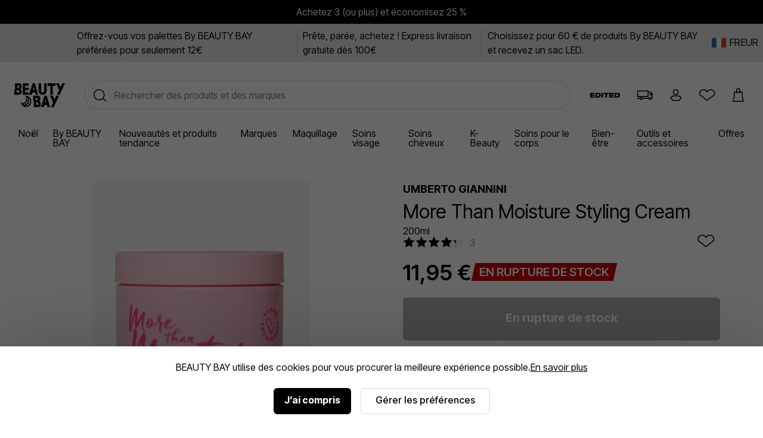

--- FILE ---
content_type: text/css
request_url: https://www.beautybay.com/assets/ProductMedia-DnDso5Cy.css
body_size: 9535
content:
.product-page{margin:0 auto;overflow:hidden;width:100%}@media only screen and (min-width: 1024px){.product-page{padding:0 1.5rem}}@media only screen and (min-width: 1280px){.product-page{padding:0 1.5rem}}.product-page>.padding{height:143px;width:100%;background:#fff;top:0;position:fixed;z-index:1}html[dir=ltr] .product-page>.padding{left:0}html[dir=rtl] .product-page>.padding{right:0}@media only screen and (min-width: 1280px){.product-page>.padding{height:191px}}.product-page .product-container{margin:0 auto;max-width:1440px;padding:0}@media only screen and (min-width: 1024px){.product-page .product-container{padding:0 1.5rem}}@media screen and (min-height: 900px){.product-page .product-container{max-width:1680px}}@media screen and (min-width: 1680px){.product-page .product-container{padding:0 80px}}.product-page .product-content{display:flex;flex-direction:column}.product-page .product-content>div{margin-left:1.5rem;margin-right:1.5rem}.product-page .product-content>div.product-info__promo-slideout{margin-right:0}.product-page .product-content .product-images,.product-page .product-content .new-product-gallery{margin-left:0;margin-right:0;margin-bottom:1rem}@media only screen and (min-width: 1024px){.product-page .product-content{display:grid;grid-template-areas:"gallery content";padding-top:2rem;grid-template-columns:1fr 1fr;grid-column-gap:1.5rem}.product-page .product-content .product-images,.product-page .product-content .new-product-gallery{grid-area:gallery;grid-row-start:1;grid-row-end:20}}@media only screen and (min-width: 1440px){.product-page .product-content{grid-column-gap:3rem}}.product-page .product-images__carousel{margin:1em 0 0}.product-page .accordion-container .accordion-header h3{font-family:Inter Tight,Inter Tight,Inter,-apple-system,BlinkMacSystemFont,Segoe UI,Roboto,Helvetica Neue,Arial,Noto Sans,Liberation Sans,sans-serif!important;font-style:normal!important}.product-page .accordion-content h3{font-size:26px;font-family:Inter Tight,Inter,-apple-system,BlinkMacSystemFont,Segoe UI,Roboto,Helvetica Neue,Arial,Noto Sans,Liberation Sans,sans-serif;text-transform:none;text-transform:uppercase;font-weight:400;letter-spacing:0}.product-page .accordion-content h3 strong{font-weight:400}.product-page .accordion-content a{text-decoration:underline;font-weight:600}.product-page .accordion-content p{line-height:1.7;margin:0 0 .75em}.product-page .accordion-content u{text-decoration:none}.product-page .accordion-content ul{margin:1em 0 2em;text-indent:0;list-style-position:outside}html[dir=ltr] .product-page .accordion-content ul{padding-left:1.75rem}html[dir=rtl] .product-page .accordion-content ul{padding-left:0}html[dir=ltr] .product-page .accordion-content ul{padding-right:0}html[dir=rtl] .product-page .accordion-content ul{padding-right:1.75rem}.product-page .accordion-content ul li{margin-bottom:.75em;line-height:1.5;position:relative}.product-content .stock-flags-bar{margin-bottom:1em}.product-content .product-info__payments-accordion{margin:0 1.5rem 1.5rem}.product-content .product-info__payments-accordion .payments-grid{display:grid;grid-template-columns:1fr;gap:12px;margin-top:8px}@media only screen and (min-width: 768px){.product-content .product-info__payments-accordion .payments-grid{grid-template-columns:repeat(3,1fr);gap:16px}}.product-content .product-info__payments-accordion .payments-card{background:#fff;border:1px solid #e5e5e5;border-radius:8px;overflow:hidden;display:flex;flex-direction:column}.product-content .product-info__payments-accordion .payments-card__brand{display:flex;align-items:center;min-height:44px;padding:2px 12px;border-bottom:1px solid rgba(0,0,0,.06);font-family:inherit;font-weight:700;letter-spacing:0;text-transform:uppercase;font-size:16px;line-height:1}.product-content .product-info__payments-accordion .payments-card__brand svg{display:block;height:50px;width:auto;margin:0}.product-content .product-info__payments-accordion .payments-card__content{padding:14px 12px 16px;font-size:14px;line-height:1.4}.product-content .product-info__payments-accordion .payments-card--paypal .payments-card__brand{background:#eef3ff;color:#003087}.product-content .product-info__payments-accordion .payments-card--klarna .payments-card__brand{background:#ffd6e5;color:#111}.product-content .product-info__payments-accordion .payments-card--clearpay .payments-card__brand{background:#c8f4e4;color:#111;padding-left:8px}.product-content .product-info__payments-accordion .payments-card--clearpay .payments-card__brand svg{transform:translate(-6px)}.product-content .product-info__payments-accordion .accordion-header{padding:0!important}.product-content .product-info__payments-accordion .accordion-header h3{font-size:16px!important}.product-content .price-measurement{display:flex;align-items:center;justify-content:space-between;gap:12px;margin-bottom:1.5rem;position:relative}html[dir=ltr] .product-content .price-measurement{padding-right:56px}html[dir=rtl] .product-content .price-measurement{padding-left:56px}@media only screen and (min-width: 1280px){html[dir=ltr] .product-content .price-measurement{padding-right:64px}html[dir=rtl] .product-content .price-measurement{padding-left:64px}}.product-content .price-measurement .price-measurement__left{display:flex;flex-direction:column;align-items:flex-start;align-self:flex-start;gap:4px}.product-content .price-measurement .product-info__wishlist-inline{position:absolute;top:0;display:flex}html[dir=ltr] .product-content .price-measurement .product-info__wishlist-inline{right:0}html[dir=rtl] .product-content .price-measurement .product-info__wishlist-inline{left:0}.product-content .price-measurement .product-info__wishlist-inline .button-container{height:100%;width:100%}.product-content .price-measurement .product-info__wishlist-inline .add-to-wishlist{position:static!important;padding:0!important;border:0!important;background:transparent!important;width:100%;height:100%;display:flex;align-items:center;justify-content:center}.product-content .price-measurement .product-info__wishlist-inline .add-to-wishlist.filled{border:0!important}.product-content .price-measurement .product-info__wishlist-inline .icon,.product-content .price-measurement .product-info__wishlist-inline svg{max-width:40px;max-height:40px;width:40px;height:40px}@media only screen and (min-width: 1280px){.product-content .price-measurement .product-info__wishlist-inline .icon,.product-content .price-measurement .product-info__wishlist-inline svg{width:48px;height:48px;max-width:48px;max-height:48px}}.product-content .price-measurement .product-rating{margin:0!important;align-items:center}.product-content .price-measurement .product-rating--placeholder{margin:0!important;min-height:20px}.product-content .product-info__title .product-info__title-row{display:flex;align-items:flex-end;justify-content:space-between;gap:12px;position:relative}.product-content .product-info__title .product-info__title-row .product-info__name{flex:1 1 auto}.product-content .product-info__title .product-info__title-row .product-info__wishlist-inline{position:absolute;top:0;display:flex}html[dir=ltr] .product-content .product-info__title .product-info__title-row .product-info__wishlist-inline{right:0}html[dir=rtl] .product-content .product-info__title .product-info__title-row .product-info__wishlist-inline{left:0}.product-content .product-info__title .product-info__title-row .product-info__wishlist-inline .button-container{height:100%;width:100%}.product-content .product-info__title .product-info__title-row .product-info__wishlist-inline .add-to-wishlist{position:static!important;padding:0!important;border:0!important;background:transparent!important;width:100%;height:100%;display:flex;align-items:center;justify-content:center}.product-content .product-info__title .product-info__title-row .product-info__wishlist-inline .add-to-wishlist.filled{border:0!important}.product-content .product-info__title .product-info__title-row .product-info__wishlist-inline .icon,.product-content .product-info__title .product-info__title-row .product-info__wishlist-inline svg{max-width:40px;max-height:40px;width:40px;height:40px}@media only screen and (min-width: 1280px){.product-content .product-info__title .product-info__title-row .product-info__wishlist-inline .icon,.product-content .product-info__title .product-info__title-row .product-info__wishlist-inline svg{width:48px;height:48px;max-width:48px;max-height:48px}}.product-content .product-info__qty-and-cta{display:flex;flex-wrap:nowrap;align-items:stretch;gap:16px;margin:0 1.5rem 1rem}.product-content .product-info__qty-and-cta .product-info__qty{flex:0 0 100px;max-width:120px}@media only screen and (min-width: 768px){.product-content .product-info__qty-and-cta .product-info__qty{flex-basis:120px;max-width:140px}}@media only screen and (min-width: 1280px){.product-content .product-info__qty-and-cta .product-info__qty{flex:0 0 auto;max-width:none}}.product-content .product-info__qty-and-cta .product-info__qty .pdp-quantity-selector{width:100%}@media only screen and (min-width: 1280px){.product-content .product-info__qty-and-cta .product-info__qty .pdp-quantity-selector{width:auto}}.product-content .product-info__qty-and-cta .product-info__qty .pdp-quantity-selector__control{height:58px}@media only screen and (min-width: 1280px){.product-content .product-info__qty-and-cta .product-info__qty .pdp-quantity-selector__control{height:72px}}.product-content .product-info__qty-and-cta .product-info__qty .pdp-quantity-selector__control button{width:44px}.product-content .product-info__qty-and-cta .product-info__qty .pdp-quantity-selector__control span[role=spinbutton]{min-width:28px;padding:0 6px}.product-content .product-info__qty-and-cta .product-info-buttons{flex:1 1 auto;margin:0}.product-content .product-info__qty-and-cta .product-info-buttons .button-container,.product-content .product-info__qty-and-cta .product-info-buttons .button-primary{width:100%}.product-content .product-variants{align-self:normal}@media only screen and (min-width: 1280px){.product-content .product-variants{align-self:stretch}}.product-content .accordion-container{text-align:left}.product-content .accordion-container .product-accordion-delivery-section{border-top:1px solid #e5e5e5}.bottom-bar__qty{margin-bottom:6px}.bottom-bar__qty .pdp-quantity-selector{width:100%}.bottom-bar__qty .pdp-quantity-selector__control{height:40px;border-radius:6px}.bottom-bar__qty .pdp-quantity-selector__control button{width:40px;font-size:18px}.bottom-bar__qty .pdp-quantity-selector__control span[role=spinbutton]{min-width:48px;padding:0 12px;font-size:16px}.bottom-bar__price{display:flex;align-items:center}@media only screen and (min-width: 1280px){.bottom-bar__price{flex:0 0 auto}}.bottom-bar .product-info__price-info{margin:0;align-items:center}.bottom-bar .product-info__price{line-height:1;display:flex;flex-direction:row;align-items:baseline;gap:8px;white-space:nowrap}.bottom-bar .product-info__price-major{font-size:16px;margin:0;font-weight:700}.bottom-bar .product-info__price--original-amount,.bottom-bar .product-info__price--percentage-saving{font-size:12px}.bottom-bar .product-info__price--percentage-saving{padding-left:.5em!important}.bottom-bar__details .product-info__price-info{margin-top:2px}.bottom-bar .product-info__price--original-amount{color:#999}.bottom-bar .product-info__price>div{margin-top:0!important;display:inline-flex;align-items:baseline}.bottom-bar .product-info>div.bottom-bar__price:last-of-type{font-weight:inherit;color:inherit}.bottom-bar .product-info__banner{display:none!important}.product-info__brand{position:relative;font-weight:700;font-size:16px;color:#000;text-transform:uppercase;margin-bottom:.5em;text-decoration:none;justify-self:flex-start;align-self:self-start}.product-info__brand:hover{text-decoration:underline}@media only screen and (min-width: 1024px){.product-info__brand{font-size:18px}}.product-info__title{display:flex;text-transform:uppercase;margin-bottom:.5rem}.product-info__name{font-family:Inter Tight!important;line-height:1;font-size:32px;font-style:normal!important;text-transform:none!important;font-weight:400;display:flex;flex-direction:column;margin:0}.product-info__title{flex-direction:column}.product-info__price-info{display:flex;align-items:flex-end;margin-bottom:1.5rem}.product-info__out-of-stock{font-weight:600;font-style:normal;line-height:1.1;background:#c80000;color:#fff;text-transform:uppercase;margin-left:20px;padding:0 15px}.product-info__measurement{margin:0;line-height:1;text-transform:none;font-weight:400;font-size:16px;display:inline-flex;align-items:center}.product-info-buttons{display:flex;align-self:stretch;margin:0}.product-info-buttons .button-container{flex-grow:1}.product-info-buttons .button-primary{width:100%}.product-info__messages{text-align:left;margin:40px 0;display:flex;flex-direction:column;align-items:flex-start}.product-info__messages p{font-weight:500;font-size:20px;font-style:normal;line-height:1.2;text-transform:uppercase;padding:0 10px;margin:0}.product-info__messages-tribe{background-color:#fcd729}.product-info__messages-promo{background-color:#66ff96}.slideout-menu-transition-enter-done .product-info__promo-slideout--content{visibility:visible}html[dir=ltr] .slideout-menu-transition-enter-done .product-info__promo-slideout--content,html[dir=rtl] .slideout-menu-transition-enter-done .product-info__promo-slideout--content{transform:translateZ(0)}.slideout-menu-transition-enter-done:after{width:100%;height:100%;opacity:1;transition:opacity .5s}.bottom-bar{z-index:20;position:fixed;display:flex;bottom:0;left:0;right:0;width:100%;min-height:60px;justify-content:space-between;align-items:center;background-color:#fff;border-top:1px solid rgba(0,0,0,.1);box-shadow:0 -2px 10px #0000001a;padding:8px 16px;padding-bottom:calc(8px + constant(safe-area-inset-bottom));padding-bottom:calc(8px + env(safe-area-inset-bottom))}@media only screen and (min-width: 768px){.bottom-bar{padding:8px 16px;min-height:60px;padding-bottom:calc(8px + constant(safe-area-inset-bottom));padding-bottom:calc(8px + env(safe-area-inset-bottom))}}@media only screen and (min-width: 1280px){.bottom-bar{padding:8px 16px;justify-content:flex-start;min-height:60px;background-color:#f6f6f6;padding-bottom:calc(8px + constant(safe-area-inset-bottom));padding-bottom:calc(8px + env(safe-area-inset-bottom))}}.bottom-bar__image{max-height:44px;max-width:44px;-o-object-fit:contain;object-fit:contain;border-radius:4px;flex-shrink:0}@media only screen and (min-width: 768px){.bottom-bar__image{max-height:44px;max-width:44px}}@media only screen and (min-width: 1280px){.bottom-bar__image{max-height:60px;max-width:60px}}.bottom-bar__buttons{flex-grow:1;max-width:300px;margin-left:.75rem}@media only screen and (max-width: 1279px){.bottom-bar__buttons{max-width:none;flex-grow:1}}@media only screen and (min-width: 768px){.bottom-bar__buttons{margin-left:20px;flex:0 0 340px;width:340px}}@media only screen and (min-width: 1280px){.bottom-bar__buttons{flex:0 0 420px;width:420px;margin-left:auto}}.bottom-bar .product-info{display:flex;align-items:center;flex-direction:row;gap:12px;flex-shrink:0;min-width:0}.bottom-bar .product-info .bottom-bar__details{display:flex;flex-direction:column;min-width:0}@media only screen and (min-width: 1280px){html[dir=ltr] .bottom-bar .product-info .bottom-bar__details{padding-left:.5rem}html[dir=rtl] .bottom-bar .product-info .bottom-bar__details{padding-right:.5rem}}.bottom-bar .product-info .bottom-bar__name{font-size:13px;line-height:1.1;color:#000;white-space:normal;overflow:hidden;display:-webkit-box;-webkit-box-orient:vertical;text-overflow:ellipsis;font-weight:500;max-width:160px;padding-bottom:2px}@media only screen and (min-width: 768px){.bottom-bar .product-info .bottom-bar__name{font-size:14px;max-width:240px}}@media only screen and (min-width: 1280px){.bottom-bar .product-info .bottom-bar__name{font-size:15px;max-width:none}}@media only screen and (min-width: 768px){.bottom-bar .product-info{gap:14px}}@media only screen and (min-width: 1280px){.bottom-bar .product-info{gap:0;flex:0 0 auto}}.bottom-bar .product-info-buttons{margin:0}.bottom-bar .product-info-buttons .button-container{width:100%}.bottom-bar .product-info-buttons .button-container .button-primary{width:100%;min-height:40px;font-size:14px;font-weight:700;padding:8px 16px;background:#b586a1;border-color:#b586a1;color:#fff}.bottom-bar .product-info-buttons .button-container .button-primary:hover,.bottom-bar .product-info-buttons .button-container .button-primary:focus,.bottom-bar .product-info-buttons .button-container .button-primary:active{background:#b586a1;border-color:#b586a1;color:#fff}@media only screen and (min-width: 768px){.bottom-bar .product-info-buttons .button-container .button-primary{min-height:40px;font-size:14px;padding:8px 16px}}@media only screen and (min-width: 1280px){.bottom-bar .product-info-buttons .button-container .button-primary{min-height:40px;font-size:14px;padding:8px 16px}}.bottom-bar .product-info-buttons .button-container .button-secondary{min-height:40px;font-size:14px;padding:8px 16px;border:1px solid rgba(0,0,0,.2)}@media only screen and (min-width: 768px){.bottom-bar .product-info-buttons .button-container .button-secondary{min-height:40px;font-size:14px;padding:8px 16px}}@media only screen and (min-width: 1280px){.bottom-bar .product-info-buttons .button-container .button-secondary{min-height:40px;font-size:14px;padding:8px 16px}}.surfaced-discount{background-color:#d4edda;color:#17813a;font-weight:700;padding:12px 16px;border-radius:4px;font-size:1.25rem;margin-top:-20px;margin-bottom:20px;width:-moz-fit-content;width:fit-content}.surfaced-discount-sale{background-color:#d4edda;color:#17813a;font-weight:700;padding:12px 16px;border-radius:4px;font-size:1.25rem;margin-top:-10px;margin-bottom:20px;width:-moz-fit-content;width:fit-content}/*! PhotoSwipe main CSS by Dmitry Semenov | photoswipe.com | MIT license */.pswp{display:none;position:absolute;width:100%;height:100%;left:0;top:0;overflow:hidden;touch-action:none;z-index:1500;-webkit-text-size-adjust:100%;-webkit-backface-visibility:hidden;outline:none}.pswp *{box-sizing:border-box}.pswp img{max-width:none}.pswp--animate_opacity{opacity:.001;will-change:opacity;transition:opacity 333ms cubic-bezier(.4,0,.22,1)}.pswp--open{display:block}.pswp--zoom-allowed .pswp__img{cursor:-webkit-zoom-in;cursor:-moz-zoom-in;cursor:zoom-in}.pswp--zoomed-in .pswp__img{cursor:-webkit-grab;cursor:-moz-grab;cursor:grab}.pswp--dragging .pswp__img{cursor:-webkit-grabbing;cursor:-moz-grabbing;cursor:grabbing}.pswp__bg{position:absolute;left:0;top:0;width:100%;height:100%;background:#000;opacity:0;transform:translateZ(0);-webkit-backface-visibility:hidden;will-change:opacity}.pswp__scroll-wrap{position:absolute;left:0;top:0;width:100%;height:100%;overflow:hidden}.pswp__container,.pswp__zoom-wrap{touch-action:none;position:absolute;left:0;right:0;top:0;bottom:0}.pswp__container,.pswp__img{-webkit-user-select:none;-moz-user-select:none;user-select:none;-webkit-tap-highlight-color:transparent;-webkit-touch-callout:none}.pswp__zoom-wrap{position:absolute;width:100%;transform-origin:left top;transition:transform 333ms cubic-bezier(.4,0,.22,1)}.pswp__bg{will-change:opacity;transition:opacity 333ms cubic-bezier(.4,0,.22,1)}.pswp--animated-in .pswp__bg,.pswp--animated-in .pswp__zoom-wrap{transition:none}.pswp__container,.pswp__zoom-wrap{-webkit-backface-visibility:hidden}.pswp__item{position:absolute;left:0;right:0;top:0;bottom:0;overflow:hidden}.pswp__img{position:absolute;width:auto;height:auto;top:0;left:0}.pswp__img--placeholder{-webkit-backface-visibility:hidden}.pswp__img--placeholder--blank{background:#222}.pswp--ie .pswp__img{width:100%!important;height:auto!important;left:0;top:0}.pswp__error-msg{position:absolute;left:0;top:50%;width:100%;text-align:center;font-size:14px;line-height:16px;margin-top:-8px;color:#ccc}.pswp__error-msg a{color:#ccc;text-decoration:underline}/*! PhotoSwipe Default UI CSS by Dmitry Semenov | photoswipe.com | MIT license */.pswp__button{width:44px;height:44px;position:relative;background:none;cursor:pointer;overflow:visible;-webkit-appearance:none;display:block;border:0;padding:0;margin:0;float:right;opacity:.75;transition:opacity .2s;box-shadow:none}.pswp__button:focus,.pswp__button:hover{opacity:1}.pswp__button:active{outline:none;opacity:.9}.pswp__button::-moz-focus-inner{padding:0;border:0}.pswp__ui--over-close .pswp__button--close{opacity:1}.pswp__button,.pswp__button--arrow--left:before,.pswp__button--arrow--right:before{background:url([data-uri]) 0 0 no-repeat;background-size:264px 88px;width:44px;height:44px}@media (min-resolution: 105dpi),(min-resolution: 1.1dppx){.pswp--svg .pswp__button,.pswp--svg .pswp__button--arrow--left:before,.pswp--svg .pswp__button--arrow--right:before{background-image:url("data:image/svg+xml,%3csvg%20width='264'%20height='88'%20viewBox='0%200%20264%2088'%20xmlns='http://www.w3.org/2000/svg'%3e%3ctitle%3edefault-skin%202%3c/title%3e%3cg%20fill='none'%20fill-rule='evenodd'%3e%3cg%3e%3cpath%20d='M67.002%2059.5v3.768c-6.307.84-9.184%205.75-10.002%209.732%202.22-2.83%205.564-5.098%2010.002-5.098V71.5L73%2065.585%2067.002%2059.5z'%20id='Shape'%20fill='%23fff'/%3e%3cg%20fill='%23fff'%3e%3cpath%20d='M13%2029v-5h2v3h3v2h-5zM13%2015h5v2h-3v3h-2v-5zM31%2015v5h-2v-3h-3v-2h5zM31%2029h-5v-2h3v-3h2v5z'%20id='Shape'/%3e%3c/g%3e%3cg%20fill='%23fff'%3e%3cpath%20d='M62%2024v5h-2v-3h-3v-2h5zM62%2020h-5v-2h3v-3h2v5zM70%2020v-5h2v3h3v2h-5zM70%2024h5v2h-3v3h-2v-5z'/%3e%3c/g%3e%3cpath%20d='M20.586%2066l-5.656-5.656%201.414-1.414L22%2064.586l5.656-5.656%201.414%201.414L23.414%2066l5.656%205.656-1.414%201.414L22%2067.414l-5.656%205.656-1.414-1.414L20.586%2066z'%20fill='%23fff'/%3e%3cpath%20d='M111.785%2065.03L110%2063.5l3-3.5h-10v-2h10l-3-3.5%201.785-1.468L117%2059l-5.215%206.03z'%20fill='%23fff'/%3e%3cpath%20d='M152.215%2065.03L154%2063.5l-3-3.5h10v-2h-10l3-3.5-1.785-1.468L147%2059l5.215%206.03z'%20fill='%23fff'/%3e%3cg%3e%3cpath%20id='Rectangle-11'%20fill='%23fff'%20d='M160.957%2028.543l-3.25-3.25-1.413%201.414%203.25%203.25z'/%3e%3cpath%20d='M152.5%2027c3.038%200%205.5-2.462%205.5-5.5s-2.462-5.5-5.5-5.5-5.5%202.462-5.5%205.5%202.462%205.5%205.5%205.5z'%20id='Oval-1'%20stroke='%23fff'%20stroke-width='1.5'/%3e%3cpath%20fill='%23fff'%20d='M150%2021h5v1h-5z'/%3e%3c/g%3e%3cg%3e%3cpath%20d='M116.957%2028.543l-1.414%201.414-3.25-3.25%201.414-1.414%203.25%203.25z'%20fill='%23fff'/%3e%3cpath%20d='M108.5%2027c3.038%200%205.5-2.462%205.5-5.5s-2.462-5.5-5.5-5.5-5.5%202.462-5.5%205.5%202.462%205.5%205.5%205.5z'%20stroke='%23fff'%20stroke-width='1.5'/%3e%3cpath%20fill='%23fff'%20d='M106%2021h5v1h-5z'/%3e%3cpath%20fill='%23fff'%20d='M109.043%2019.008l-.085%205-1-.017.085-5z'/%3e%3c/g%3e%3c/g%3e%3c/g%3e%3c/svg%3e")}.pswp--svg .pswp__button--arrow--left,.pswp--svg .pswp__button--arrow--right{background:none}}.pswp__button--close{background-position:0 -44px}.pswp__button--share{background-position:-44px -44px}.pswp__button--fs{display:none}.pswp--supports-fs .pswp__button--fs{display:block}.pswp--fs .pswp__button--fs{background-position:-44px 0}.pswp__button--zoom{display:none;background-position:-88px 0}.pswp--zoom-allowed .pswp__button--zoom{display:block}.pswp--zoomed-in .pswp__button--zoom{background-position:-132px 0}.pswp--touch .pswp__button--arrow--left,.pswp--touch .pswp__button--arrow--right{visibility:hidden}.pswp__button--arrow--left,.pswp__button--arrow--right{background:none;top:50%;margin-top:-50px;width:70px;height:100px;position:absolute}.pswp__button--arrow--left{left:0}.pswp__button--arrow--right{right:0}.pswp__button--arrow--left:before,.pswp__button--arrow--right:before{content:"";top:35px;background-color:#0000004d;height:30px;width:32px;position:absolute}.pswp__button--arrow--left:before{left:6px;background-position:-138px -44px}.pswp__button--arrow--right:before{right:6px;background-position:-94px -44px}.pswp__counter,.pswp__share-modal{-webkit-user-select:none;-moz-user-select:none;user-select:none}.pswp__share-modal{display:block;background:#00000080;width:100%;height:100%;top:0;left:0;padding:10px;position:absolute;z-index:1600;opacity:0;transition:opacity .25s ease-out;-webkit-backface-visibility:hidden;will-change:opacity}.pswp__share-modal--hidden{display:none}.pswp__share-tooltip{z-index:1620;position:absolute;background:#fff;top:56px;border-radius:2px;display:block;width:auto;right:44px;box-shadow:0 2px 5px #00000040;transform:translateY(6px);transition:transform .25s;-webkit-backface-visibility:hidden;will-change:transform}.pswp__share-tooltip a{display:block;padding:8px 12px;color:#000;text-decoration:none;font-size:14px;line-height:18px}.pswp__share-tooltip a:hover{text-decoration:none;color:#000}.pswp__share-tooltip a:first-child{border-radius:2px 2px 0 0}.pswp__share-tooltip a:last-child{border-radius:0 0 2px 2px}.pswp__share-modal--fade-in{opacity:1}.pswp__share-modal--fade-in .pswp__share-tooltip{transform:translateY(0)}.pswp--touch .pswp__share-tooltip a{padding:16px 12px}a.pswp__share--facebook:before{content:"";display:block;width:0;height:0;position:absolute;top:-12px;right:15px;border:6px solid transparent;border-bottom-color:#fff;-webkit-pointer-events:none;-moz-pointer-events:none;pointer-events:none}a.pswp__share--facebook:hover{background:#3e5c9a;color:#fff}a.pswp__share--facebook:hover:before{border-bottom-color:#3e5c9a}a.pswp__share--twitter:hover{background:#55acee;color:#fff}a.pswp__share--pinterest:hover{background:#ccc;color:#ce272d}a.pswp__share--download:hover{background:#ddd}.pswp__counter{position:absolute;left:0;top:0;height:44px;font-size:13px;line-height:44px;color:#fff;opacity:.75;padding:0 10px}.pswp__caption{position:absolute;left:0;bottom:0;width:100%;min-height:44px}.pswp__caption small{font-size:11px;color:#bbb}.pswp__caption__center{text-align:left;max-width:420px;margin:0 auto;font-size:13px;padding:10px;line-height:20px;color:#ccc}.pswp__caption--empty{display:none}.pswp__caption--fake{visibility:hidden}.pswp__preloader{width:44px;height:44px;position:absolute;top:0;left:50%;margin-left:-22px;opacity:0;transition:opacity .25s ease-out;will-change:opacity;direction:ltr}.pswp__preloader__icn{width:20px;height:20px;margin:12px}.pswp__preloader--active{opacity:1}.pswp__preloader--active .pswp__preloader__icn{background:url([data-uri]) 0 0 no-repeat}.pswp--css_animation .pswp__preloader--active{opacity:1}.pswp--css_animation .pswp__preloader--active .pswp__preloader__icn{animation:clockwise .5s linear infinite}.pswp--css_animation .pswp__preloader--active .pswp__preloader__donut{animation:donut-rotate 1s cubic-bezier(.4,0,.22,1) infinite}.pswp--css_animation .pswp__preloader__icn{background:none;opacity:.75;width:14px;height:14px;position:absolute;left:15px;top:15px;margin:0}.pswp--css_animation .pswp__preloader__cut{position:relative;width:7px;height:14px;overflow:hidden}.pswp--css_animation .pswp__preloader__donut{box-sizing:border-box;width:14px;height:14px;border:2px solid #FFF;border-radius:50%;border-left-color:transparent;border-bottom-color:transparent;position:absolute;top:0;left:0;background:none;margin:0}@media screen and (max-width: 1024px){.pswp__preloader{position:relative;left:auto;top:auto;margin:0;float:right}}@keyframes clockwise{0%{transform:rotate(0)}to{transform:rotate(360deg)}}@keyframes donut-rotate{0%{transform:rotate(0)}50%{transform:rotate(-140deg)}to{transform:rotate(0)}}.pswp__ui{-webkit-font-smoothing:auto;visibility:visible;opacity:1;z-index:1550}.pswp__top-bar{position:absolute;left:0;top:0;height:44px;width:100%}.pswp__caption,.pswp__top-bar,.pswp--has_mouse .pswp__button--arrow--left,.pswp--has_mouse .pswp__button--arrow--right{-webkit-backface-visibility:hidden;will-change:opacity;transition:opacity 333ms cubic-bezier(.4,0,.22,1)}.pswp--has_mouse .pswp__button--arrow--left,.pswp--has_mouse .pswp__button--arrow--right{visibility:visible}.pswp__top-bar,.pswp__caption{background-color:#00000080}.pswp__ui--fit .pswp__top-bar,.pswp__ui--fit .pswp__caption{background-color:#0000004d}.pswp__ui--idle .pswp__top-bar,.pswp__ui--idle .pswp__button--arrow--left,.pswp__ui--idle .pswp__button--arrow--right{opacity:0}.pswp__ui--hidden .pswp__top-bar,.pswp__ui--hidden .pswp__caption,.pswp__ui--hidden .pswp__button--arrow--left,.pswp__ui--hidden .pswp__button--arrow--right{opacity:.001}.pswp__ui--one-slide .pswp__button--arrow--left,.pswp__ui--one-slide .pswp__button--arrow--right,.pswp__ui--one-slide .pswp__counter{display:none}.pswp__element--disabled{display:none!important}.pswp--minimal--dark .pswp__top-bar{background:none}.product-images{grid-area:product-images;position:relative;width:100%}@media only screen and (min-width: 1024px){.product-images{padding:0;margin-top:0;display:flex;justify-content:flex-start;flex-direction:column;align-items:center}}.product-images .pswp__bg{background:#fff}@media only screen and (min-width: 1024px){.product-images .pswp__bg{background:#ffffffe6}}.product-images .pswp__top-bar{background-color:transparent}.product-images .pswp .pswp__item{cursor:url("data:image/svg+xml,%3csvg%20height='36'%20viewBox='0%200%2036%2036'%20width='36'%20xmlns='http://www.w3.org/2000/svg'%3e%3cpath%20d='m19%2017h11v2h-11v11h-2v-11h-11v-2h11v-11h2z'%20fill-rule='evenodd'%20transform='matrix(.70710678%20.70710678%20-.70710678%20.70710678%2018%20-7.455844)'/%3e%3c/svg%3e") 15 20,auto}.product-images .pswp .pswp__img{cursor:url("data:image/svg+xml,%3csvg%20height='36'%20viewBox='0%200%2036%2036'%20width='36'%20xmlns='http://www.w3.org/2000/svg'%3e%3cpath%20d='m25.0003151%2023.8696046%206.4877784%205.5609529-.976187%201.138885-6.5705619-5.6319102c-1.9831826%201.7503778-4.5882314%202.8124677-7.4413446%202.8124677-6.2132034%200-11.25-5.0367966-11.25-11.25s5.0367966-11.25%2011.25-11.25%2011.25%205.0367966%2011.25%2011.25c0%202.818839-1.0367255%205.3955377-2.7496849%207.3696046zm-8.5003151%202.3803954c5.3847763%200%209.75-4.3652237%209.75-9.75s-4.3652237-9.75-9.75-9.75-9.75%204.3652237-9.75%209.75%204.3652237%209.75%209.75%209.75z'/%3e%3c/svg%3e") 15 20,zoom-in}.product-images .pswp .pswp-video-container{cursor:url("data:image/svg+xml,%3csvg%20height='36'%20viewBox='0%200%2036%2036'%20width='36'%20xmlns='http://www.w3.org/2000/svg'%3e%3cpath%20d='m19%2017h11v2h-11v11h-2v-11h-11v-2h11v-11h2z'%20fill-rule='evenodd'%20transform='matrix(.70710678%20.70710678%20-.70710678%20.70710678%2018%20-7.455844)'/%3e%3c/svg%3e") 15 20,auto}.product-images .pswp .pswp-video{cursor:default!important}.product-images .pswp .pswp-video::-webkit-media-controls{cursor:default!important}.product-images .pswp .pswp-video::-webkit-media-controls-panel{cursor:default!important}.product-images .pswp .pswp-video::-webkit-media-controls-play-button{cursor:pointer!important}.product-images .pswp .pswp-video::-webkit-media-controls-volume-slider{cursor:pointer!important}.product-images .pswp .pswp-video::-webkit-media-controls-timeline{cursor:pointer!important}.product-images .pswp.pswp--zoomed-in .pswp__img{cursor:url("data:image/svg+xml,%3csvg%20height='36'%20viewBox='0%200%2036%2036'%20width='36'%20xmlns='http://www.w3.org/2000/svg'%3e%3cpath%20d='m17%2019h-11v5l-4-6%204-6v5h11v-11h-5l6-4%206%204h-5v11h11v-5l4%206-4%206v-5h-11v11h5l-6%204-6-4h5z'%20fill-rule='evenodd'/%3e%3c/svg%3e") 15 20,move}.product-images .pswp .pswp__button.pswp__button--close{background-color:#0000001a;background:url("data:image/svg+xml,%3csvg%20height='36'%20viewBox='0%200%2036%2036'%20width='36'%20xmlns='http://www.w3.org/2000/svg'%3e%3cpath%20d='m19%2017h11v2h-11v11h-2v-11h-11v-2h11v-11h2z'%20fill-rule='evenodd'%20transform='matrix(.70710678%20.70710678%20-.70710678%20.70710678%2018%20-7.455844)'/%3e%3c/svg%3e") 10px 10px no-repeat;width:58px;height:58px;transition:transform .25s}.product-images .pswp .pswp__button.pswp__button--close:hover{transform:scale(1.2)}.product-images .pswp .pswp__button.pswp__button--arrow--left{transition:transform .25s}.product-images .pswp .pswp__button.pswp__button--arrow--left:before{left:18px;transform:scale(1.5);background:url("data:image/svg+xml,%3csvg%20height='36'%20viewBox='0%200%2036%2036'%20width='36'%20xmlns='http://www.w3.org/2000/svg'%3e%3cpath%20d='m16.9659864%2024.9319728%201.1972789-1.1972789-4.9290573-4.9135083h12.765792v-1.7103984h-12.765792l4.9290573-4.9290574-1.1972789-1.1817298-6.9659864%206.9659864z'/%3e%3c/svg%3e")}.product-images .pswp .pswp__button.pswp__button--arrow--left:hover{transform:scale(1.2)}.product-images .pswp .pswp__button.pswp__button--arrow--right{transition:transform .25s}.product-images .pswp .pswp__button.pswp__button--arrow--right:before{right:18px;transform:scale(1.5);background:url("data:image/svg+xml,%3csvg%20height='36'%20viewBox='0%200%2036%2036'%20width='36'%20xmlns='http://www.w3.org/2000/svg'%3e%3cpath%20d='m19.0340136%2024.9319728-1.1972789-1.1972789%204.9290573-4.9135083h-12.765792v-1.7103984h12.765792l-4.9290573-4.9290574%201.1972789-1.1817298%206.9659864%206.9659864z'/%3e%3c/svg%3e")}.product-images .pswp .pswp__button.pswp__button--arrow--right:hover{transform:scale(1.2)}.product-images-main{position:relative;max-width:650px;margin:0 auto;width:100%}@media only screen and (min-width: 768px){.product-images-main{cursor:url("data:image/svg+xml,%3csvg%20height='36'%20viewBox='0%200%2036%2036'%20width='36'%20xmlns='http://www.w3.org/2000/svg'%3e%3cpath%20d='m25.0003151%2023.8696046%206.4877784%205.5609529-.976187%201.138885-6.5705619-5.6319102c-1.9831826%201.7503778-4.5882314%202.8124677-7.4413446%202.8124677-6.2132034%200-11.25-5.0367966-11.25-11.25s5.0367966-11.25%2011.25-11.25%2011.25%205.0367966%2011.25%2011.25c0%202.818839-1.0367255%205.3955377-2.7496849%207.3696046zm-8.5003151%202.3803954c5.3847763%200%209.75-4.3652237%209.75-9.75s-4.3652237-9.75-9.75-9.75-9.75%204.3652237-9.75%209.75%204.3652237%209.75%209.75%209.75z'/%3e%3c/svg%3e") 25 15,zoom-in}}@media only screen and (min-width: 1280px){.product-images-main--video{cursor:default}}.product-images-main:before{display:block;content:"";width:100%;padding-top:120%}.product-images-main:after{width:180%;height:100%;content:"";position:absolute;left:50%;bottom:2rem;transform:translate(-50%);z-index:-1}.product-images-main .zoom{position:absolute;left:18px;bottom:18px}@media only screen and (min-width: 1024px){.product-images-main .zoom{left:18px;bottom:18px}}.product-images-main .product-images-arrows{position:absolute;display:flex;justify-content:center;right:0;bottom:0;-webkit-user-select:none;-moz-user-select:none;user-select:none}html[dir=ltr] .product-images-main .product-images-arrows{flex-direction:row}html[dir=rtl] .product-images-main .product-images-arrows{flex-direction:row-reverse}.product-images-main .product-images-arrows svg{cursor:pointer;transition:opacity .3s ease;height:72px;width:72px;padding:18px 0 18px 18px}.product-images-main .product-images-arrows svg:last-of-type{padding:18px 18px 18px 0}@media only screen and (min-width: 1024px){.product-images-main .product-images-arrows svg{height:76px;width:76px;padding:18px 0 18px 18px}.product-images-main .product-images-arrows svg:last-of-type{padding:18px 18px 18px 0}}.product-images-main .image{background-repeat:no-repeat;background-size:contain;background-position:center center;position:absolute;top:0;bottom:0;left:0;right:0;display:flex;justify-content:center;align-items:center;background-color:#f5f5f5;-webkit-touch-callout:none;-webkit-user-select:none;-moz-user-select:none;user-select:none}.product-images-main .video{position:absolute;top:50%;left:50%;transform:translate(-50%,-50%);cursor:default;background-color:#f5f5f5}.product-images-main img{transition:height .3s cubic-bezier(0,0,.2,1);padding:0;height:auto;width:auto;max-width:100%;max-height:100%}@media only screen and (min-width: 1024px){.product-images-main{max-height:calc(81vh - 143px);max-width:calc(69vh - 143px)}.product-images-main:after{width:200%;height:200%;content:"";transform:none;bottom:6%}html[dir=ltr] .product-images-main:after{left:auto}html[dir=rtl] .product-images-main:after{left:6%}html[dir=ltr] .product-images-main:after{right:6%}html[dir=rtl] .product-images-main:after{right:auto}.product-images-main .image{left:0;right:0}}@media only screen and (min-width: 1280px){.product-images-main{max-height:calc(90vh - 191px);max-width:calc(77vh - 191px);margin-bottom:1rem}.product-images-main:after{bottom:6rem;left:6rem}}.product-images-main__accent{position:absolute;top:0;left:-10%;width:115.3%;height:95%;z-index:-1}@media only screen and (min-width: 1280px){.product-images-main__accent{top:-50px;left:-100vw;width:calc(100vw + 90%);height:100%}}.product-images-main__stickers{position:absolute;right:0;top:15px;display:flex;flex-direction:column}.product-images-main__sticker{align-items:center;background:#fff;color:#000;display:flex;flex-direction:row;font-family:inherit;font-size:20px;font-style:normal;font-weight:600;height:28px;line-height:1;padding:0 .4em;text-transform:uppercase}.product-images-main__sticker--promo{background-color:#66ff96}.product-images__thumbnails-container{position:relative;border-radius:0;overflow:hidden}@media only screen and (min-width: 1024px){.product-images__thumbnails-container{border-radius:6px}}.product-images__thumbnails{display:flex;align-items:center;flex-direction:row;flex-wrap:nowrap;padding:.5rem 1rem;max-width:100%;overflow-x:auto;overflow-y:hidden;border-radius:6px;scrollbar-width:thin;scroll-behavior:smooth;-webkit-overflow-scrolling:touch;cursor:grab;scrollbar-width:none;-ms-overflow-style:none}.product-images__thumbnails:active{cursor:grabbing}.product-images__thumbnails::-webkit-scrollbar{display:none}@media only screen and (min-width: 1024px){.product-images__thumbnails{max-width:500px}}@media only screen and (min-width: 1280px){.product-images__thumbnails{max-width:600px}}@media only screen and (min-width: 1440px){.product-images__thumbnails{max-width:730px}}.product-images__thumbnails-shadow{position:absolute;top:0;bottom:0;width:30px;pointer-events:none;z-index:2;transition:opacity .3s ease}.product-images__thumbnails-shadow--left{left:0;background:linear-gradient(to right,rgba(0,0,0,.3),transparent)}.product-images__thumbnails-shadow--right{right:0;background:linear-gradient(to left,rgba(0,0,0,.3),transparent)}.product-images__thumbnail-container{position:relative;display:inline-block;cursor:pointer;margin-right:3px;border:2px solid transparent;border-radius:6px;padding:3px;transition:border-color .2s ease;-webkit-touch-callout:none;-webkit-user-select:none;-moz-user-select:none;user-select:none;-webkit-tap-highlight-color:transparent;flex:0 0 auto}@media (hover: hover) and (pointer: fine){.product-images__thumbnail-container:hover:not(.product-images__thumbnail-container--active){border-color:#ccc}}.product-images__thumbnail-container:focus{outline:none}.product-images__thumbnail-container:focus-visible{border-color:#999}.product-images__thumbnail-container--active{border-color:#999}@media only screen and (min-width: 1280px){.product-images__thumbnail-container{margin-right:8px}}.product-images__image-thumbnail{cursor:pointer;max-width:80px;max-height:80px;display:block}@media only screen and (min-width: 1280px){.product-images__image-thumbnail{max-height:100px}}.product-images__image-thumbnail[src$=".mp4"],.product-images__image-thumbnail[src$=".webm"],.product-images__image-thumbnail[src$=".mov"],.product-images__image-thumbnail[src$=".ogg"]{background-color:#f5f5f5;transform:translateZ(0);pointer-events:none}.product-images__image-thumbnail[src$=".mp4"]::-webkit-media-controls,.product-images__image-thumbnail[src$=".webm"]::-webkit-media-controls,.product-images__image-thumbnail[src$=".mov"]::-webkit-media-controls,.product-images__image-thumbnail[src$=".ogg"]::-webkit-media-controls{display:none!important}.product-images__image-thumbnail[src$=".mp4"]::-webkit-media-controls-panel,.product-images__image-thumbnail[src$=".webm"]::-webkit-media-controls-panel,.product-images__image-thumbnail[src$=".mov"]::-webkit-media-controls-panel,.product-images__image-thumbnail[src$=".ogg"]::-webkit-media-controls-panel{display:none!important}.product-images__image-thumbnail[src$=".mp4"]::-webkit-media-controls-play-button,.product-images__image-thumbnail[src$=".webm"]::-webkit-media-controls-play-button,.product-images__image-thumbnail[src$=".mov"]::-webkit-media-controls-play-button,.product-images__image-thumbnail[src$=".ogg"]::-webkit-media-controls-play-button{display:none!important}.product-images__video-play-indicator{position:absolute;top:50%;left:50%;transform:translate(-50%,-50%);color:#fff;font-size:16px;text-shadow:0 2px 4px rgba(0,0,0,.8);pointer-events:none;z-index:2;background:#000000b3;border-radius:50%;width:28px;height:28px;display:flex;align-items:center;justify-content:center;padding-left:2px;transition:all .2s ease;border:2px solid rgba(255,255,255,.8)}@media only screen and (min-width: 1280px){.product-images__video-play-indicator{width:32px;height:32px;font-size:18px;border-width:2.5px}}.product-images__main-video-container{position:relative;width:100%;height:100%}.product-images__main-video-play-button{position:absolute;top:50%;left:50%;transform:translate(-50%,-50%);z-index:10;cursor:pointer;transition:all .3s ease;border-radius:50%;display:flex;align-items:center;justify-content:center}.product-images__main-video-play-button:hover{transform:translate(-50%,-50%) scale(1.1)}.product-images__main-video-play-button:focus{outline:2px solid #007bff;outline-offset:4px}.product-images__main-video-play-button svg{filter:drop-shadow(0 4px 8px rgba(0,0,0,.3))}@media only screen and (min-width: 1280px){.product-images__main-video-play-button svg{width:64px;height:64px}}.product-images__carousel{display:flex;justify-content:center;align-items:center}.product-images__carousel-indicator{position:relative;display:flex;align-items:center;text-align:center;width:7px;height:7px;background-color:#adadad;border-radius:50%}.product-images__carousel-indicator:not(:first-child){margin-left:9px}html[dir=ltr] .product-images__carousel-indicator:not(:first-child){margin-left:9px}html[dir=rtl] .product-images__carousel-indicator:not(:first-child){margin-left:0}html[dir=ltr] .product-images__carousel-indicator:not(:first-child){margin-right:0}html[dir=rtl] .product-images__carousel-indicator:not(:first-child){margin-right:9px}.product-images__carousel-indicator--active{background-color:#000}.product-images img,.product-images video,.product-images picture{-webkit-user-drag:none;-khtml-user-drag:none;-moz-user-drag:none;-o-user-drag:none;-webkit-touch-callout:none}.callout-animation-container-product .callout-animation{position:absolute;top:0;left:0;bottom:auto}.new-product-gallery{grid-area:gallery;position:relative;width:100%;padding-left:1.5rem;padding-right:1.5rem}@media only screen and (min-width: 1024px){.new-product-gallery{padding:0;margin-top:0}}.new-product-gallery .pswp__bg{background:#fff}@media only screen and (min-width: 1024px){.new-product-gallery .pswp__bg{background:#ffffffe6}}.new-product-gallery .pswp__top-bar{background-color:transparent}.new-product-gallery .pswp .pswp__item{cursor:url("data:image/svg+xml,%3csvg%20height='36'%20viewBox='0%200%2036%2036'%20width='36'%20xmlns='http://www.w3.org/2000/svg'%3e%3cpath%20d='m19%2017h11v2h-11v11h-2v-11h-11v-2h11v-11h2z'%20fill-rule='evenodd'%20transform='matrix(.70710678%20.70710678%20-.70710678%20.70710678%2018%20-7.455844)'/%3e%3c/svg%3e") 15 20,auto}.new-product-gallery .pswp .pswp__img{cursor:url("data:image/svg+xml,%3csvg%20height='36'%20viewBox='0%200%2036%2036'%20width='36'%20xmlns='http://www.w3.org/2000/svg'%3e%3cpath%20d='m25.0003151%2023.8696046%206.4877784%205.5609529-.976187%201.138885-6.5705619-5.6319102c-1.9831826%201.7503778-4.5882314%202.8124677-7.4413446%202.8124677-6.2132034%200-11.25-5.0367966-11.25-11.25s5.0367966-11.25%2011.25-11.25%2011.25%205.0367966%2011.25%2011.25c0%202.818839-1.0367255%205.3955377-2.7496849%207.3696046zm-8.5003151%202.3803954c5.3847763%200%209.75-4.3652237%209.75-9.75s-4.3652237-9.75-9.75-9.75-9.75%204.3652237-9.75%209.75%204.3652237%209.75%209.75%209.75z'/%3e%3c/svg%3e") 15 20,zoom-in}.new-product-gallery .pswp .pswp-video-container{cursor:url("data:image/svg+xml,%3csvg%20height='36'%20viewBox='0%200%2036%2036'%20width='36'%20xmlns='http://www.w3.org/2000/svg'%3e%3cpath%20d='m19%2017h11v2h-11v11h-2v-11h-11v-2h11v-11h2z'%20fill-rule='evenodd'%20transform='matrix(.70710678%20.70710678%20-.70710678%20.70710678%2018%20-7.455844)'/%3e%3c/svg%3e") 15 20,auto}.new-product-gallery .pswp .pswp-video{cursor:default!important}.new-product-gallery .pswp .pswp-video::-webkit-media-controls{cursor:default!important}.new-product-gallery .pswp .pswp-video::-webkit-media-controls-panel{cursor:default!important}.new-product-gallery .pswp .pswp-video::-webkit-media-controls-play-button{cursor:pointer!important}.new-product-gallery .pswp .pswp-video::-webkit-media-controls-volume-slider{cursor:pointer!important}.new-product-gallery .pswp .pswp-video::-webkit-media-controls-timeline{cursor:pointer!important}.new-product-gallery .pswp.pswp--zoomed-in .pswp__img{cursor:url("data:image/svg+xml,%3csvg%20height='36'%20viewBox='0%200%2036%2036'%20width='36'%20xmlns='http://www.w3.org/2000/svg'%3e%3cpath%20d='m17%2019h-11v5l-4-6%204-6v5h11v-11h-5l6-4%206%204h-5v11h11v-5l4%206-4%206v-5h-11v11h5l-6%204-6-4h5z'%20fill-rule='evenodd'/%3e%3c/svg%3e") 15 20,move}.new-product-gallery .pswp .pswp__button.pswp__button--close{background-color:#0000001a;background:url("data:image/svg+xml,%3csvg%20height='36'%20viewBox='0%200%2036%2036'%20width='36'%20xmlns='http://www.w3.org/2000/svg'%3e%3cpath%20d='m19%2017h11v2h-11v11h-2v-11h-11v-2h11v-11h2z'%20fill-rule='evenodd'%20transform='matrix(.70710678%20.70710678%20-.70710678%20.70710678%2018%20-7.455844)'/%3e%3c/svg%3e") 10px 10px no-repeat;width:58px;height:58px;transition:transform .25s}.new-product-gallery .pswp .pswp__button.pswp__button--close:hover{transform:scale(1.2)}.new-product-gallery .pswp .pswp__button.pswp__button--arrow--left{transition:transform .25s}.new-product-gallery .pswp .pswp__button.pswp__button--arrow--left:before{left:18px;transform:scale(1.5);background:url("data:image/svg+xml,%3csvg%20height='36'%20viewBox='0%200%2036%2036'%20width='36'%20xmlns='http://www.w3.org/2000/svg'%3e%3cpath%20d='m16.9659864%2024.9319728%201.1972789-1.1972789-4.9290573-4.9135083h12.765792v-1.7103984h-12.765792l4.9290573-4.9290574-1.1972789-1.1817298-6.9659864%206.9659864z'/%3e%3c/svg%3e")}.new-product-gallery .pswp .pswp__button.pswp__button--arrow--left:hover{transform:scale(1.2)}.new-product-gallery .pswp .pswp__button.pswp__button--arrow--right{transition:transform .25s}.new-product-gallery .pswp .pswp__button.pswp__button--arrow--right:before{right:18px;transform:scale(1.5);background:url("data:image/svg+xml,%3csvg%20height='36'%20viewBox='0%200%2036%2036'%20width='36'%20xmlns='http://www.w3.org/2000/svg'%3e%3cpath%20d='m19.0340136%2024.9319728-1.1972789-1.1972789%204.9290573-4.9135083h-12.765792v-1.7103984h12.765792l-4.9290573-4.9290574%201.1972789-1.1817298%206.9659864%206.9659864z'/%3e%3c/svg%3e")}.new-product-gallery .pswp .pswp__button.pswp__button--arrow--right:hover{transform:scale(1.2)}.new-product-gallery__desktop{display:none}@media only screen and (min-width: 1024px){.new-product-gallery__desktop{display:flex;align-items:flex-start;justify-content:flex-start;gap:1rem}}.new-product-gallery__desktop-thumbnails-container{position:relative;flex-shrink:0;border-radius:6px;overflow:hidden}.new-product-gallery__desktop-thumbnails{display:flex;flex-direction:column;flex-shrink:0;max-height:calc(80vh - 143px);overflow-y:auto;scrollbar-width:none;-ms-overflow-style:none;padding:0 1rem;cursor:grab;border-radius:6px}.new-product-gallery__desktop-thumbnails:active{cursor:grabbing}.new-product-gallery__desktop-thumbnails::-webkit-scrollbar{display:none}.new-product-gallery__desktop-thumbnails-shadow{position:absolute;left:0;right:0;height:30px;pointer-events:none;z-index:2;transition:opacity .3s ease}.new-product-gallery__desktop-thumbnails-shadow--top{top:0;background:linear-gradient(to bottom,rgba(0,0,0,.3),transparent)}.new-product-gallery__desktop-thumbnails-shadow--bottom{bottom:0;background:linear-gradient(to top,rgba(0,0,0,.3),transparent)}.new-product-gallery__thumbnail{position:relative;display:inline-block;cursor:pointer;margin:3px 0;border:2px solid transparent;border-radius:6px;padding:3px;transition:border-color .2s ease;-webkit-touch-callout:none;-webkit-user-select:none;-moz-user-select:none;user-select:none;flex:0 0 auto}.new-product-gallery__thumbnail:hover:not(.new-product-gallery__thumbnail--active){border-color:#ccc}.new-product-gallery__thumbnail--active{border-color:#999}.new-product-gallery__thumbnail img,.new-product-gallery__thumbnail video{cursor:pointer;width:auto;max-height:60px;display:block}@media only screen and (min-width: 1280px){.new-product-gallery__thumbnail img,.new-product-gallery__thumbnail video{max-height:80px}}.new-product-gallery__thumbnail video{background-color:#f5f5f5}.new-product-gallery__thumbnail video[src$=".mp4"],.new-product-gallery__thumbnail video[src$=".webm"],.new-product-gallery__thumbnail video[src$=".mov"],.new-product-gallery__thumbnail video[src$=".ogg"]{transform:translateZ(0);pointer-events:none}.new-product-gallery__thumbnail video[src$=".mp4"]::-webkit-media-controls,.new-product-gallery__thumbnail video[src$=".webm"]::-webkit-media-controls,.new-product-gallery__thumbnail video[src$=".mov"]::-webkit-media-controls,.new-product-gallery__thumbnail video[src$=".ogg"]::-webkit-media-controls{display:none!important}.new-product-gallery__thumbnail video[src$=".mp4"]::-webkit-media-controls-panel,.new-product-gallery__thumbnail video[src$=".webm"]::-webkit-media-controls-panel,.new-product-gallery__thumbnail video[src$=".mov"]::-webkit-media-controls-panel,.new-product-gallery__thumbnail video[src$=".ogg"]::-webkit-media-controls-panel{display:none!important}.new-product-gallery__video-play-indicator{position:absolute;top:50%;left:50%;transform:translate(-50%,-50%);color:#fff;background:#000000b3;border-radius:50%;width:24px;height:24px;display:flex;align-items:center;justify-content:center;padding-left:2px;border:2px solid rgba(255,255,255,.8)}@media only screen and (min-width: 1280px){.new-product-gallery__video-play-indicator{width:28px;height:28px}}.new-product-gallery__main-image{flex:1;position:relative;max-width:calc(90vh - 143px);max-height:calc(90vh - 143px);margin:0 auto;width:100%}.new-product-gallery__image-container{position:relative;width:100%;cursor:url("data:image/svg+xml,%3csvg%20height='36'%20viewBox='0%200%2036%2036'%20width='36'%20xmlns='http://www.w3.org/2000/svg'%3e%3cpath%20d='m25.0003151%2023.8696046%206.4877784%205.5609529-.976187%201.138885-6.5705619-5.6319102c-1.9831826%201.7503778-4.5882314%202.8124677-7.4413446%202.8124677-6.2132034%200-11.25-5.0367966-11.25-11.25s5.0367966-11.25%2011.25-11.25%2011.25%205.0367966%2011.25%2011.25c0%202.818839-1.0367255%205.3955377-2.7496849%207.3696046zm-8.5003151%202.3803954c5.3847763%200%209.75-4.3652237%209.75-9.75s-4.3652237-9.75-9.75-9.75-9.75%204.3652237-9.75%209.75%204.3652237%209.75%209.75%209.75z'/%3e%3c/svg%3e") 25 15,zoom-in}.new-product-gallery__image-container--video{cursor:default;background-color:#f5f5f5}.new-product-gallery__image-container:before{display:block;content:"";width:100%;padding-top:120%}.new-product-gallery__image-container picture,.new-product-gallery__image-container img,.new-product-gallery__image-container video{position:absolute;top:0;left:0;width:100%;height:100%;-o-object-fit:contain;object-fit:contain}.new-product-gallery__image-container--video video{-o-object-fit:contain;object-fit:contain}.new-product-gallery__image-container .video{position:absolute;top:50%;left:50%;transform:translate(-50%,-50%);width:100%;height:100%;-o-object-fit:contain;object-fit:contain;cursor:default}.new-product-gallery__image-container:after{width:180%;height:100%;content:"";position:absolute;left:50%;bottom:2rem;transform:translate(-50%);z-index:-1}@media only screen and (min-width: 1024px){.new-product-gallery__image-container:after{width:200%;height:200%;transform:none;left:6%;bottom:6%}}@media only screen and (min-width: 1280px){.new-product-gallery__image-container:after{bottom:6rem;left:6rem}}.new-product-gallery__mobile{display:block}@media only screen and (min-width: 1024px){.new-product-gallery__mobile{display:none}}.new-product-gallery__mobile-carousel-container{position:relative}.new-product-gallery__mobile-carousel{display:flex;overflow-x:auto;scroll-snap-type:x mandatory;-webkit-overflow-scrolling:touch;scrollbar-width:none;-ms-overflow-style:none;scroll-behavior:smooth;padding:0}.new-product-gallery__mobile-carousel::-webkit-scrollbar{display:none}.new-product-gallery__mobile-carousel-shadow{position:absolute;top:0;bottom:0;width:30px;pointer-events:none;z-index:2;transition:opacity .3s ease}.new-product-gallery__mobile-carousel-shadow--left{left:0;background:transparent}.new-product-gallery__mobile-carousel-shadow--right{right:0;background:linear-gradient(to left,rgba(0,0,0,.3),transparent)}.new-product-gallery__mobile-slide{flex:0 0 85%;position:relative;scroll-snap-align:start;aspect-ratio:5/6;margin-right:15px;cursor:url("data:image/svg+xml,%3csvg%20height='36'%20viewBox='0%200%2036%2036'%20width='36'%20xmlns='http://www.w3.org/2000/svg'%3e%3cpath%20d='m25.0003151%2023.8696046%206.4877784%205.5609529-.976187%201.138885-6.5705619-5.6319102c-1.9831826%201.7503778-4.5882314%202.8124677-7.4413446%202.8124677-6.2132034%200-11.25-5.0367966-11.25-11.25s5.0367966-11.25%2011.25-11.25%2011.25%205.0367966%2011.25%2011.25c0%202.818839-1.0367255%205.3955377-2.7496849%207.3696046zm-8.5003151%202.3803954c5.3847763%200%209.75-4.3652237%209.75-9.75s-4.3652237-9.75-9.75-9.75-9.75%204.3652237-9.75%209.75%204.3652237%209.75%209.75%209.75z'/%3e%3c/svg%3e") 25 15,zoom-in}.new-product-gallery__mobile-slide-content{width:100%;height:100%;position:relative}.new-product-gallery__mobile-slide-content picture,.new-product-gallery__mobile-slide-content img,.new-product-gallery__mobile-slide-content video{width:100%;height:100%;background-color:#f5f5f5;-o-object-fit:contain;object-fit:contain}.new-product-gallery__mobile-slide-content .video{position:absolute;top:0;left:0;width:100%;height:100%;-o-object-fit:contain;object-fit:contain}.new-product-gallery__mobile-indicators{display:flex;justify-content:center;align-items:center;padding:1rem 0;margin-top:.5rem;height:30px}@media only screen and (min-width: 1024px){.new-product-gallery__mobile-indicators{display:none}}.new-product-gallery__mobile-indicator{position:relative;display:flex;align-items:center;text-align:center;width:8px;height:8px;background-color:#0000004d;border-radius:50%;cursor:pointer;transition:all .2s ease}.new-product-gallery__mobile-indicator:not(:first-child){margin-left:10px}html[dir=ltr] .new-product-gallery__mobile-indicator:not(:first-child){margin-left:10px}html[dir=rtl] .new-product-gallery__mobile-indicator:not(:first-child){margin-left:0}html[dir=ltr] .new-product-gallery__mobile-indicator:not(:first-child){margin-right:0}html[dir=rtl] .new-product-gallery__mobile-indicator:not(:first-child){margin-right:10px}.new-product-gallery__mobile-indicator--active{background-color:#000;width:10px;height:10px;box-shadow:0 2px 4px #0003}.new-product-gallery__stickers{position:absolute;right:15px;top:15px;display:flex;flex-direction:column;gap:.5rem;z-index:2}.new-product-gallery__sticker{align-items:center;background:#fff;color:#000;display:flex;flex-direction:row;font-family:inherit;font-size:20px;font-style:normal;font-weight:600;height:28px;line-height:1;padding:0 .4em;text-transform:uppercase;border-radius:4px;box-shadow:0 2px 4px #0000001a}.new-product-gallery__sticker--promo{background-color:#66ff96}.new-product-gallery img,.new-product-gallery video,.new-product-gallery picture{-webkit-user-drag:none;-khtml-user-drag:none;-moz-user-drag:none;-o-user-drag:none;-webkit-touch-callout:none}.callout-animation-container-product .callout-animation{position:absolute;top:0;left:0;bottom:auto;z-index:2}.callout-animation-container-product .callout-animation.speech-bubble{padding:12px 0 0 12px;max-width:60%}.callout-animation-container-product .callout-animation.speech-bubble svg{max-height:25px}@media only screen and (min-width: 768px){.callout-animation-container-product .callout-animation.speech-bubble{padding:15px 0 0 15px}.callout-animation-container-product .callout-animation.speech-bubble svg{max-height:38px}}.callout-animation-container-product .callout-animation.money-wings{padding:5px 0 0 10px;max-width:50%}.callout-animation-container-product .callout-animation.money-wings svg{max-height:65px;max-width:65px}@media only screen and (min-width: 768px){.callout-animation-container-product .callout-animation.money-wings{padding:5px 0 0 10px}.callout-animation-container-product .callout-animation.money-wings svg{max-height:85px;max-width:85px}}.callout-animation-container-product .callout-animation.free-gift{padding:7px 0 0 10px;max-width:45%}.callout-animation-container-product .callout-animation.free-gift svg{max-height:56px;max-width:56px}@media only screen and (min-width: 768px){.callout-animation-container-product .callout-animation.free-gift{padding:10px 0 0 15px}.callout-animation-container-product .callout-animation.free-gift svg{max-height:75px;max-width:75px}}.callout-animation-container-product .callout-animation.nhs-callout{padding:15px 0 0 10px;max-width:30%}@media only screen and (min-width: 768px){.callout-animation-container-product .callout-animation.nhs-callout{padding:15px 0 0 10px;max-width:35%}}@media only screen and (min-width: 1024px){.callout-animation-container-product .callout-animation.nhs-callout{padding:15px 0 0 10px;max-width:40%}}


--- FILE ---
content_type: text/css
request_url: https://www.beautybay.com/assets/ReviewStars-BIentocB.css
body_size: 299
content:
.add-to-wishlist{display:flex;justify-content:center;align-items:center;position:absolute;bottom:0;padding:0 10px 10px 0;font-weight:700}html[dir=ltr] .add-to-wishlist{right:0}html[dir=rtl] .add-to-wishlist{left:0}@media only screen and (min-width: 768px){.add-to-wishlist{padding:0 20px 20px 0}}.add-to-wishlist span{margin-right:.5em}.add-to-wishlist svg{height:30px;width:30px;padding:.2em;transition:transform .25s cubic-bezier(0,0,.2,1),background-color .25s cubic-bezier(0,0,.2,1)}@media only screen and (min-width: 768px){.add-to-wishlist svg{height:47px;width:47px;padding:.3em}}.add-to-wishlist:hover svg{transform:scale(1.2);fill:#000}.add-to-wishlist.filled svg{animation:bounce .5s ease-in;fill:#e02020}@keyframes bounce{50%{transform:scale(1.4);fill:red}to{transform:scale(1.2);fill:#000}}.review-stars-wrapper{position:relative;display:inline-flex;align-items:center;line-height:1}.review-stars-wrapper .review-stars-empty{margin:0;padding:0;line-height:1}.review-stars-wrapper .review-stars-empty svg{display:block;pointer-events:none}.review-stars-wrapper .review-stars-filled{position:absolute;top:0;overflow:hidden;margin:0;padding:0}html[dir=ltr] .review-stars-wrapper .review-stars-filled{left:0}html[dir=rtl] .review-stars-wrapper .review-stars-filled{right:0}.review-stars-wrapper .review-stars-filled svg{display:block;pointer-events:none}


--- FILE ---
content_type: text/css
request_url: https://www.beautybay.com/assets/AddToWishlist-BNyPTxXE.css
body_size: 803
content:
.variation-bar{display:flex;align-items:center;margin-top:1rem;color:#000;font-size:16px;line-height:1.2;font-weight:600}@media only screen and (min-width: 1024px){.variation-bar{font-size:18px}}.variation-bar span{line-height:1}.variation-bar img,.variation-bar svg{height:16px;width:auto}html[dir=ltr] .variation-bar img,html[dir=ltr] .variation-bar svg{margin-left:.4em}html[dir=rtl] .variation-bar img,html[dir=rtl] .variation-bar svg{margin-right:.4em}.variation-bar.more-sizes,.variation-bar.more-colours,.variation-bar.more-options,.variation-bar.more-sizes--black-text,.variation-bar.more-colours--black-text,.variation-bar.more-options--black-text{color:#000}.variation-bar.more-sizes{align-items:center}.variation-bar.more-sizes svg{height:16px}.variation-bar.more-colours{align-items:flex-start}html[dir=ltr] .variation-bar.more-colours svg{margin-left:.6em}html[dir=rtl] .variation-bar.more-colours svg{margin-right:.6em}


--- FILE ---
content_type: text/css
request_url: https://www.beautybay.com/assets/Ratings-CX4VvJRe.css
body_size: 174
content:
.product-rating{display:flex;align-items:center;justify-content:flex-start;margin-bottom:1.5em;position:relative}.product-rating span.count{line-height:1;color:#8e8e8e;margin-top:.2rem}html[dir=ltr] .product-rating span.count{margin-left:.5em}html[dir=rtl] .product-rating span.count{margin-right:.5em}


--- FILE ---
content_type: text/css
request_url: https://www.beautybay.com/assets/AccordionSection-CqhBs4kx.css
body_size: 860
content:
.accordion-container .accordion-section{padding:0;border-bottom:1px solid #e5e5e5}.accordion-container .accordion-section:last-of-type{border-bottom:none}.accordion-container .accordion-section .accordion-section{border-bottom:none;border-top:1px solid #e5e5e5}.accordion-container .accordion-section .sub-accordion:first-of-type .accordion-section{border-top:none}.accordion-container .accordion-section .sub-accordion:last-of-type .accordion-section{margin-bottom:1em}.accordion-container .accordion-section .accordion-header{display:flex;justify-content:space-between;align-items:center;cursor:pointer;padding:1em 0}.accordion-container .accordion-section .accordion-header h3{text-transform:none}@media (hover: hover) and (pointer: fine){.accordion-container .accordion-section .accordion-header:hover h3{text-decoration:underline}}@media (hover: none) and (pointer: coarse){.accordion-container .accordion-section .accordion-header h3,.accordion-container .accordion-section .accordion-header:hover h3,.accordion-container .accordion-section .accordion-header:active h3{text-decoration:none}}.accordion-container .accordion-section .accordion-header h3{font-family:Inter Tight,Inter,-apple-system,BlinkMacSystemFont,Segoe UI,Roboto,Helvetica Neue,Arial,Noto Sans,Liberation Sans,sans-serif;font-size:18px;font-weight:400}.accordion-container .accordion-section .accordion-header .icon{transition:transform .2s cubic-bezier(.4,0,.2,1);-webkit-tap-highlight-color:transparent}html[dir=ltr] .accordion-container .accordion-section .accordion-header .icon{margin-left:11px}html[dir=rtl] .accordion-container .accordion-section .accordion-header .icon{margin-right:11px}.accordion-container .accordion-section .accordion-header.open .icon{transform:rotate(45deg)}.accordion-container .accordion-section .accordion-header.open h3{text-decoration:none}.accordion-container .accordion-section .accordion-content{max-height:0;padding:0;overflow:hidden;transition-timing-function:cubic-bezier(.4,0,.2,1);transition-duration:.2s;transition-property:max-height}.accordion-container .accordion-section .accordion-content.open{max-height:10000px;transition-timing-function:cubic-bezier(.895,.03,.685,.22);transition-duration:.25s;transition-property:max-height}.accordion-container .accordion-section .accordion-content .text-hider{padding-bottom:1em}.accordion-container .accordion-section #delivery-info{display:flex;flex-direction:column;padding:2em 0}.accordion-container .accordion-section #delivery-info h2{font-family:inherit;text-transform:none;margin:2.4em 0 1em;font-size:20px}.accordion-container .accordion-section #delivery-info .delivery-country-info .selected-country{border:none;height:auto;min-height:0;margin:0;padding:1.5em;margin-top:1rem;background-color:#f3f2f4;display:flex;align-items:center}.accordion-container .accordion-section #delivery-info .delivery-country-info .selected-country .flag-container{float:none;overflow:visible;margin-left:1rem;display:flex;width:auto;height:auto}.accordion-container .accordion-section #delivery-info .delivery-country-info .selected-country .flag-container a{height:auto;width:auto}.accordion-container .accordion-section #delivery-info .delivery-country-info .selected-country .flag-container a .flag{width:48px;height:auto;vertical-align:unset}.accordion-container .accordion-section #delivery-info .delivery-country-info .selected-country .country-information{line-height:1.6}.accordion-container .accordion-section #delivery-info .delivery-country-info .selected-country .country-information p{margin:0}.accordion-container .accordion-section #delivery-info .delivery-country-info .selected-country .country-information a{text-decoration:underline}.accordion-container .accordion-section #delivery-info .delivery-country-info h2{font-size:18px;font-family:Inter Tight,Inter,-apple-system,BlinkMacSystemFont,Segoe UI,Roboto,Helvetica Neue,Arial,Noto Sans,Liberation Sans,sans-serif;text-transform:none;margin:0 0 1em;font-style:normal}.accordion-container .accordion-section #delivery-info .delivery-country-info .delivery-options{margin:0;border-radius:0;padding:0;border:none;cursor:default}.accordion-container .accordion-section #delivery-info .delivery-country-info .delivery-options .delivery-option{border-bottom:1px solid #d6d6d6;display:flex;flex-direction:column;padding:0 0 2.4em;margin-bottom:2.4em}.accordion-container .accordion-section #delivery-info .delivery-country-info .delivery-options .delivery-option .deliveryType{display:flex;justify-content:space-between;font-size:18px;margin-bottom:1em;order:1;line-height:1.2;font-weight:700}.accordion-container .accordion-section #delivery-info .delivery-country-info .delivery-options .delivery-option .deliveryType__title{font-weight:inherit;font-family:inherit;font-size:inherit;line-height:inherit;text-transform:none;margin:0;font-style:normal}.accordion-container .accordion-section #delivery-info .delivery-country-info .delivery-options .delivery-option .deliveryType__price{font-weight:inherit;font-family:inherit;font-size:inherit;line-height:inherit;text-transform:none;margin:0 0 0 1em;font-style:normal}.accordion-container .accordion-section #delivery-info .delivery-country-info .delivery-options .delivery-option .deliveryCost{order:3}.accordion-container .accordion-section #delivery-info .delivery-country-info .delivery-options .delivery-option .deliveryCost p{margin:0;line-height:1.6;font-style:normal;font-weight:600}.accordion-container .accordion-section #delivery-info .delivery-country-info .delivery-options .delivery-option .deliveryDescription{order:2;margin:0 0 1em;line-height:1.6}.accordion-container .accordion-section #delivery-info .delivery-country-info .returns-info h2{font-size:18px;font-family:Inter Tight,Inter,-apple-system,BlinkMacSystemFont,Segoe UI,Roboto,Helvetica Neue,Arial,Noto Sans,Liberation Sans,sans-serif;text-transform:none;margin:0 0 1em;font-style:normal}.accordion-container .accordion-section #delivery-info .delivery-country-info .returns-info p{font-weight:400;line-height:1.6}.accordion-container .accordion-section #delivery-info .delivery-country-info .returns-info p a strong{font-weight:400}


--- FILE ---
content_type: text/css
request_url: https://www.beautybay.com/assets/ProductPage-eevXAp9H.css
body_size: 5837
content:
.product-page .zones{margin:2em 0}@media only screen and (min-width: 1024px){.product-page .zones{margin:4em 0}}.product-page .zone-content{width:100%;display:flex;flex-direction:column;max-width:1000px;line-height:1.555555556;font-size:18px}.product-page .zone-content h1,.product-page .zone-content h2,.product-page .zone-content h3,.product-page .zone-content h4,.product-page .zone-content h5{line-height:1.2;font-size:26px;font-family:Inter Tight,Inter Tight,Inter,-apple-system,BlinkMacSystemFont,Segoe UI,Roboto,Helvetica Neue,Arial,Noto Sans,Liberation Sans,sans-serif;font-style:normal;margin:0 0 .75em}@media only screen and (min-width: 1024px){.product-page .zone-content h1,.product-page .zone-content h2,.product-page .zone-content h3,.product-page .zone-content h4,.product-page .zone-content h5{font-size:36px}}.product-page .zone-content h1:only-child,.product-page .zone-content h2:only-child,.product-page .zone-content h3:only-child,.product-page .zone-content h4:only-child,.product-page .zone-content h5:only-child{margin:1em 0 0}.product-page .zone-content h3,.product-page .zone-content h4{font-size:1.3em;font-family:Inter Tight,Inter,-apple-system,BlinkMacSystemFont,Segoe UI,Roboto,Helvetica Neue,Arial,Noto Sans,Liberation Sans,sans-serif;text-transform:none;font-style:normal;font-weight:700}.product-page .zone-content h4{font-size:1.3em;font-weight:400}.product-page .zone-content h5{font-size:5em;font-weight:400;margin-bottom:.5em}@media only screen and (min-width: 768px){.product-page .zone-content h5{font-size:6em}}@media only screen and (min-width: 1440px){.product-page .zone-content h5{font-size:8em}}.product-page .zone-content ul+h1,.product-page .zone-content ul+h2,.product-page .zone-content ul+h3,.product-page .zone-content ul+h4,.product-page .zone-content ul+h5,.product-page .zone-content p+h1,.product-page .zone-content p+h2,.product-page .zone-content p+h3,.product-page .zone-content p+h4,.product-page .zone-content p+h5{margin-top:.5em}.product-page .zone-content p{margin-top:0;margin-bottom:.6em;line-height:inherit;display:inline-block;font-size:20px}.product-page .zone-content p:first-of-type{margin-top:0}.product-page .zone-content a{color:#000;text-decoration:underline}.product-page .zone-content a.button-tertiary{text-decoration:none}.product-page .zone-content img{width:100%;margin:1em 0 2em}.product-page .zone-content hr{height:.3em;width:100%;border-width:0;color:#f3f2f4;background-color:#f3f2f4;margin:1.5em 0 2em}.product-page .zone-content ul{display:block;list-style-type:disc;margin-block-start:0em;margin-inline-start:0px;margin-inline-end:0px;padding-inline-start:1em;font-size:1em}.product-page .zone-content.centre ul{list-style-position:inside;padding-inline-start:0}.product-page .zone-content li{font-size:1em;margin-bottom:.3em}.product-page .zone-content li+ul{padding-left:1em;margin-top:0}.product-page .zone-content.centre,.product-page .zone-content.centre h1,.product-page .zone-content.centre h2,.product-page .zone-content.centre h3,.product-page .zone-content.centre h4,.product-page .zone-content.centre h5,.product-page .zone-content.centre p,.product-page .zone-content.centre a,.product-page .zone-content.centre ul,.product-page .zone-content.centre li{text-align:center}.product-page .zone{display:flex;align-items:center;justify-content:space-between;flex-direction:column;padding:0 1.5em;position:relative}@media only screen and (min-width: 1024px){.product-page .zone{flex-direction:row-reverse;margin-bottom:6em;padding:0}}.product-page .zone .zone-media{margin:2em auto 0;flex:0 1 auto;justify-content:center}@media only screen and (min-width: 1024px){.product-page .zone .zone-media{margin:4em auto 0}}.product-page .zone .zone-content{margin:0 auto;flex:0 1.5 auto}.product-page .zone .zone-content__button .button-container{display:inline-block;margin-top:2em}.product-page .zone .zone-media+.zone-content{margin:2em auto 0}@media only screen and (min-width: 1024px){html[dir=ltr] .product-page .zone .zone-media+.zone-content{margin:4em 4em 0 auto}html[dir=rtl] .product-page .zone .zone-media+.zone-content{margin:4em auto 0 4em}}.product-page .zone.swap{flex-direction:column}@media only screen and (min-width: 1024px){.product-page .zone.swap{flex-direction:row}html[dir=ltr] .product-page .zone.swap .zone-media+.zone-content{margin:4em auto 0 4em}html[dir=rtl] .product-page .zone.swap .zone-media+.zone-content{margin:4em 4em 0 auto}}.product-page .zone.hide-bg-colour .zone-media{margin:0 auto}.product-page .zone.hide-bg-colour .zone-media:before{display:none}.product-page .zone.hide-bg-colour .zone-media+.zone-content{margin:2em auto 0}@media only screen and (min-width: 1024px){.product-page .zone.hide-bg-colour .zone-media+.zone-content{margin:0 4em 0 auto}}.product-page .zone.hide-bg-colour.swap{margin:2em auto 0}@media only screen and (min-width: 1024px){.product-page .zone.hide-bg-colour.swap .zone-media+.zone-content{margin:0 auto 0 4em}}.product-page .zone-media{position:relative;z-index:1;display:flex;width:100%;align-items:center}.product-page .zone-media img,.product-page .zone-media video{width:100%;max-width:100%;z-index:1;position:relative;display:flex}.product-page .zone-media video{max-height:820px}.product-page .zone-media:before{content:" ";position:absolute;width:100%;height:100%;z-index:-1;left:2em;top:-2em;background-color:#e7d4ff}@media only screen and (min-width: 1024px){.product-page .zone-media:before{left:4em;top:-4em}}.product-page .zone-media__video--container{position:relative;cursor:pointer}.product-page .zone-media__video--container:hover .zone-media__video--seek-container{opacity:1}.product-page .zone-media__video--container.autoplay-video{cursor:default}.product-page .zone-media__video--controls{position:absolute;z-index:2;top:calc(50% - 27px);left:calc(50% - 35px);background:#00000080;border-radius:1px;cursor:pointer;line-height:1;width:70px;height:54px;display:flex;justify-content:center;align-items:center}.product-page .zone-media__video--controls svg{width:40px;height:40px;fill:#fff}@media only screen and (min-width: 1024px){.product-page .zone-media__video--controls{top:calc(50% - 40px);left:calc(50% - 60px);width:120px;height:80px}.product-page .zone-media__video--controls svg{width:60px;height:60px}}.product-page .zone-media__video--seek-container{display:flex;flex-direction:row;justify-content:center;align-items:center;bottom:0;position:absolute;width:100%;background:linear-gradient(0deg,#0003,#0000);padding:1.5em 2em;z-index:2;cursor:pointer}@media only screen and (min-width: 768px){.product-page .zone-media__video--seek-container{padding:2em 3em}}.product-page .zone-media__video--seek-container .seek{z-index:2;width:100%;-webkit-appearance:none;background:#fff6;border:none;height:4px;border-radius:0;padding:0;transition:background-image 1s ease-in-out;margin:0;display:flex;align-items:center;justify-content:center}@media only screen and (min-width: 768px){.product-page .zone-media__video--seek-container .seek{height:6px}}.product-page .zone-media__video--seek-container .seek:focus{border:0}.product-page .zone-media__video--seek-container .seek::-webkit-slider-runnable-track{cursor:pointer}.product-page .zone-media__video--seek-container .seek::-webkit-slider-thumb{background:#fff;border:none;border-radius:50%;cursor:pointer;box-shadow:0 0 16px #0000001a;-webkit-appearance:none;width:16px;height:16px}@media only screen and (min-width: 768px){.product-page .zone-media__video--seek-container .seek::-webkit-slider-thumb{width:24px;height:24px}}.product-page .zone-media__video--seek-container .time--container{padding:0;z-index:2;color:#fff;margin-left:1em;width:2em}.product-page .zone-media__video--seek-container .time--container .time{font-size:1.125em;text-align:right;font-weight:400}@media only screen and (min-width: 768px){.product-page .zone-media__video--seek-container .time--container{width:3.5em}.product-page .zone-media__video--seek-container .time--container .time{font-size:1.5em}}.product-page .zone-media.video.playing .zone-media__video--controls{display:none}.product-page .zone-media.video.playing .zone-media__video--seek-container{opacity:0}.product-page .zone-media.video.playing:hover .zone-media__video--controls{display:flex}.product-page .zone-media.video.playing:hover .zone-media__video--seek-container{display:flex;opacity:1}.product-page .swap .zone-media:before{left:auto;right:2em;top:-2em}@media only screen and (min-width: 1024px){.product-page .swap .zone-media:before{right:4em;top:-4em}}.klarna-message{color:#000;font-size:14px;display:flex;margin:1em 0 0;justify-content:flex-start}html[dir=ltr] .klarna-message{text-align:left}html[dir=rtl] .klarna-message{text-align:right}.klarna-message p{margin:0;display:flex;align-items:center;justify-content:center;flex-direction:row}.klarna-message img{width:60px;margin:0 8px}.klarna-message a.klarna-info{color:#595959;transition:color .2s}.klarna-message a.klarna-info:hover{color:#000}.klarna-message .klarna-message-text{display:flex;flex-direction:column;text-align:center;line-height:1}@media only screen and (min-width: 1280px){.klarna-message .klarna-message-text{margin:0;flex-direction:row}.klarna-message .klarna-message-text .min-spend-message{margin-left:2px}}.text-hider{position:relative;overflow:hidden;height:100%;padding-bottom:1em}.text-hider.closed{height:200px}.text-hider.closed:after{content:"";position:absolute;bottom:0;width:100%;height:100px;background:-webkit-linear-gradient(rgba(255,255,255,0) 0%,rgb(255,255,255) 100%);background-image:linear-gradient(#fff0,#fff);background-image:-ms-linear-gradient(rgba(255,255,255,0) 0%,rgb(255,255,255) 100%)}.accordion-content p.accent-text{margin:0 0 2em!important;cursor:pointer;font-style:italic;text-decoration:underline}.product-info__restricted-product{align-self:stretch;background-color:#f7edff;text-align:left;padding:1.75em;font-family:inherit;font-weight:500;letter-spacing:0}.product-info__restricted-product h4{font-size:16px}.delivery-countdown{display:flex;flex-direction:column;align-items:stretch;justify-content:center;padding:.8rem;margin:0;margin-bottom:1rem;cursor:pointer;outline:none}@media (min-width: 480px){.delivery-countdown{flex-direction:column;align-items:center;padding:1.2rem}}.delivery-countdown:focus-visible{outline:2px solid #000;outline-offset:2px}.delivery-countdown-messages{color:#000;display:flex;flex-direction:column;justify-content:center;width:100%;font-size:.9rem;margin-bottom:.8rem;text-align:center!important}@media (min-width: 480px){.delivery-countdown-messages{padding-right:0;font-size:1rem;margin-bottom:.8rem}}.delivery-countdown-messages__header{font-weight:700;margin:0;font-size:1rem;word-wrap:break-word;text-align:center!important}@media (min-width: 480px){.delivery-countdown-messages__header{font-size:1rem;text-align:center!important}}.delivery-countdown-messages__msg{margin:0;margin-top:.4rem;word-wrap:break-word;font-size:.85rem;text-align:center!important}@media (min-width: 480px){.delivery-countdown-messages__msg{font-size:.9rem;text-align:center!important}}.delivery-countdown-messages__msg-small{font-size:.75rem;word-wrap:break-word;margin-top:.2rem;text-align:center!important}@media (min-width: 480px){.delivery-countdown-messages__msg-small{font-size:.8rem;text-align:center!important}}.delivery-countdown-timer-wrapper{font-weight:700;text-align:center;display:flex;justify-content:center;align-items:center}.delivery-countdown-timer{display:flex;align-items:flex-end;justify-content:center;gap:16px}.delivery-countdown-timer__segment{display:flex;flex-direction:column;align-items:center;min-width:6.5ch}.delivery-countdown-timer__value{font-weight:600;text-align:center!important;color:#b586a1;line-height:1.1;font-variant-numeric:tabular-nums;font-feature-settings:"tnum";display:inline-block;width:2ch;white-space:nowrap;letter-spacing:0;font-size:50px}.delivery-countdown-timer__label{margin-top:10px;text-align:center!important;font-size:.8rem;font-weight:700;color:#000;letter-spacing:.02em}.product-info__delivery-message{align-self:stretch;margin:0;padding:0;background:transparent;position:relative;border:0;border-radius:0;margin-bottom:1rem}html[dir=ltr] .product-info__delivery-message{text-align:left}html[dir=rtl] .product-info__delivery-message{text-align:right}.product-info__delivery-message>p{font-size:14px;line-height:1.2;margin-bottom:1em;margin-top:0;padding-top:.5em}.product-info__delivery-message>p:last-child{margin-bottom:0}.product-info__delivery-message>h4{font-weight:400;font-family:Inter Tight,Inter,-apple-system,BlinkMacSystemFont,Segoe UI,Roboto,Helvetica Neue,Arial,Noto Sans,Liberation Sans,sans-serif!important;font-size:14px;font-style:normal;text-transform:none}.product-info__delivery-message a.more-info{text-decoration:underline;position:absolute;top:0;padding:1rem;opacity:.75;transition:transform .3s ease}html[dir=ltr] .product-info__delivery-message a.more-info{right:0}html[dir=rtl] .product-info__delivery-message a.more-info{left:0}.product-info__delivery-message a.more-info:hover,html[dir=ltr] .product-info__delivery-message a.more-info:hover,html[dir=rtl] .product-info__delivery-message a.more-info:hover{transform:scale(1.1)}.live-chat-button{margin-top:20px;text-decoration:none;padding:20px;line-height:1em;width:100%;cursor:pointer;display:flex;flex-direction:row;justify-content:center;border-radius:3px;align-items:flex-start;background:#ebeff5;outline:none;border:none}.live-chat-button .left-col{display:flex;flex-direction:column;width:100%}.live-chat-button .left-col .live-chat-text{width:100%;margin:0}@media only screen and (min-width: 1280px){.live-chat-button .left-col .live-chat-text{line-height:32px}}.live-chat-button .left-col .live-chat-text-bottom{text-decoration:underline;font-size:13px}.live-chat-button .right-col{width:100%}.live-chat-button .right-col .live-chat-icon{display:flex;align-items:center;justify-content:center}.live-chat-button:hover,.live-chat-button:focus,.live-chat-button:active{transition:border-color .25s cubic-bezier(0,0,.2,1) background-color .25s cubic-bezier(0,0,.2,1),color .25s cubic-bezier(0,0,.2,1)}.live-chat-button:disabled{opacity:.3;cursor:not-allowed}.gnatta-inline-webchat-host-fullscreen{overflow-y:hidden;position:fixed;width:100%}.gnatta-webchat-hidden{display:none!important}.gnatta-inline-webchat{max-width:400px;max-height:600px;width:100%;height:100%;position:fixed;bottom:0;right:0;overflow:hidden;visibility:visible;z-index:99999;border:0;box-shadow:0 1px 10px #0009}.gnatta-inline-webchat iframe{width:100%;height:100%;border:none;box-shadow:0 24px}.gnatta-inline-webchat-collapse{max-width:400px;max-height:42px;position:fixed;bottom:0;right:0;z-index:9999;overflow:hidden}.gnatta-inline-webchat.fullscreen{max-width:100%;max-height:100%;width:100%;height:100%;position:fixed;top:0;bottom:0;right:0;left:0;border:0;padding:0;margin:0;float:none;z-index:9999;border:none}.product-info__price-info{display:flex;align-items:center;gap:.5rem}.product-info__banner{height:20px;color:#fff;font-family:inherit;font-style:normal;font-size:14px;text-align:center;font-weight:600;text-transform:uppercase;margin-top:.5rem;align-self:flex-start;position:relative;overflow:hidden;display:inline-block;padding:.2em .7em;line-height:1.1}.product-info__banner:after{position:absolute;content:" ";display:block;background:#000;height:100%;width:calc(100% - .4em);top:50%;left:50%;transform-origin:50% 50%;transform:translate(-50%) translateY(-50%) skew(-12.5deg);z-index:-1}@media only screen and (min-width: 768px){.product-info__banner{font-size:20px;height:30px;margin-top:.1em}}.product-info__banner--oos:after{background:#c80000}.product-info__banner--coming-soon:after{background:#000}.product-info__banner--tribe-exclusive{color:#000}.product-info__banner--tribe-exclusive:after{background:#fcd729}.product-info__price{margin:0;display:flex;flex-direction:column;line-height:1}.product-info__price-container:hover{text-decoration:none}.product-info__price-major{font-size:36px;margin:0 0 .4em;font-weight:600}.product-info__price--original-amount{line-height:1;text-decoration-line:line-through;text-decoration-style:solid;color:#000;font-weight:500}.product-info__price--percentage-saving{display:inline-flex;font-weight:800}html[dir=ltr] .product-info__price--percentage-saving{padding-left:.5em}html[dir=rtl] .product-info__price--percentage-saving{padding-right:.5em}.product-info-buttons{display:flex;flex-wrap:wrap;align-self:stretch;gap:1em}.product-info-buttons .button-container{flex-grow:1}.product-info-buttons .button-primary{width:100%;border-radius:6px}.product-info-buttons__wishlist{position:relative;width:58px;height:58px;border-radius:6px}html[dir=ltr] .product-info-buttons__wishlist{margin-left:auto}html[dir=rtl] .product-info-buttons__wishlist{margin-right:auto}.product-info-buttons__wishlist .icon{justify-content:center;align-items:center;width:100%;height:100%;display:flex;max-width:40px}@media only screen and (min-width: 1280px){.product-info-buttons__wishlist .icon{max-width:48px}.product-info-buttons__wishlist{min-width:72px;min-height:72px}}.product-info-buttons__wishlist .button-container{height:100%}.product-info-buttons__wishlist .button-container .add-to-wishlist{height:100%;display:flex;flex-direction:row;padding:.5rem}@media only screen and (min-width: 1280px){.product-info-buttons__wishlist .button-container .add-to-wishlist{font-size:20px}}.product-info-buttons__wishlist .button-container .add-to-wishlist:hover,.product-info-buttons__wishlist .button-container .add-to-wishlist:active,.product-info-buttons__wishlist .button-container .add-to-wishlist:focus{background-color:#fff;border:1px solid black;color:#000}.product-info-buttons__wishlist .button-container .add-to-wishlist.filled{border:1px solid black;color:#fff;color:#000}.product-info-buttons__wishlist:first-child:last-child{margin:0;width:100%}.product-info-buttons__wishlist.full-width{width:100%}html[dir=ltr] .product-info-buttons__wishlist.full-width{margin-left:0}html[dir=rtl] .product-info-buttons__wishlist.full-width{margin-right:0}.product-info-buttons__wishlist .add-to-wishlist{padding:0;top:0;right:0;bottom:0;left:0}.product-info-buttons__wishlist .add-to-wishlist svg{background-color:transparent}.product-info-buttons form+.product-info-buttons__wishlist{width:100%}html[dir=ltr] .product-info-buttons form+.product-info-buttons__wishlist{margin-left:0}html[dir=rtl] .product-info-buttons form+.product-info-buttons__wishlist{margin-right:0}.product-info-buttons .message.success+.product-info-buttons__wishlist{width:100%;margin-left:0;margin-top:3rem}html[dir=ltr] .product-info-buttons .message.success+.product-info-buttons__wishlist{margin-left:0}html[dir=rtl] .product-info-buttons .message.success+.product-info-buttons__wishlist{margin-right:0}.product-info .accordion-container{margin:3em 0}html[dir=ltr] .product-info .accordion-container{text-align:left}html[dir=rtl] .product-info .accordion-container{text-align:right}.product-info-buttons .message,.coming-soon .message{margin:0}.product-info-buttons .notify-me-form,.coming-soon .notify-me-form{display:grid!important;grid-template-columns:1fr;grid-template-rows:auto auto auto;row-gap:0;margin:0;width:100%;background-color:#f3f2f4;padding:1.5rem;flex:1;border:1px solid rgba(0,0,0,.1);border-radius:6px}.product-info-buttons .notify-me-form .button-container,.coming-soon .notify-me-form .button-container{margin-top:.5rem;grid-column:1;grid-row:3}@media only screen and (min-width: 768px){.product-info-buttons .notify-me-form,.coming-soon .notify-me-form{display:grid!important;grid-template-columns:1fr auto;grid-template-rows:auto auto;-moz-column-gap:.5em;column-gap:.5em;row-gap:0}.product-info-buttons .notify-me-form>.notify-me__input,.coming-soon .notify-me-form>.notify-me__input{grid-column:1!important;grid-row:2!important;width:100%!important;min-width:0}.product-info-buttons .notify-me-form>.button-container,.coming-soon .notify-me-form>.button-container{grid-column:2!important;grid-row:2!important;justify-self:end}.product-info-buttons .notify-me-form .button-container,.coming-soon .notify-me-form .button-container{grid-column:2;grid-row:2;display:block;margin-left:0;margin-top:0;flex:0 0 auto;flex-grow:0!important}.product-info-buttons .notify-me-form .button-container .button-secondary,.coming-soon .notify-me-form .button-container .button-secondary{width:auto!important;white-space:nowrap}}.notify-me__title{font-size:20px;text-transform:capitalize;margin-bottom:.5em;flex-basis:100%}@media only screen and (min-width: 768px){.notify-me__title{grid-column:1/-1}}.notify-me__input{margin-bottom:0!important;flex-shrink:0}@media only screen and (min-width: 768px){.notify-me__input{grid-column:1;grid-row:2;width:100%!important;min-width:0}}.coming-soon{display:flex;flex-direction:column;gap:1rem;margin:1rem 0}.coming-soon p{margin:0;text-align:left;color:#333;line-height:1.5}.coming-soon .countdown{margin:0;border-radius:6px}.coming-soon .notify-me-form{width:100%;margin:0}.countdown{display:flex;flex-direction:column;margin-bottom:2rem;width:100%;background-color:#e6e6e6;padding:1.5rem;font-family:inherit;font-style:normal;font-weight:600;text-transform:uppercase}.countdown h3{font-family:inherit;font-style:normal;font-weight:600;text-transform:uppercase;font-size:28px;text-align:center;margin-bottom:.5em}.countdown__timer{display:flex;justify-content:space-evenly}.countdown__timer-time{display:flex;flex-direction:column;align-items:center}.countdown__timer-time span:first-of-type{font-size:60px}@media only screen and (min-width: 1024px){.countdown__timer-time span:first-of-type{font-size:90px}}.countdown__timer-time span:last-of-type{font-size:20px}@media only screen and (min-width: 1024px){.countdown__timer-time span:last-of-type{font-size:28px}}.pdp-quantity-selector{width:100%}.pdp-quantity-selector__control{display:inline-flex;align-items:center;border:1px solid #e5e5e5;border-radius:6px;height:58px;-webkit-user-select:none;-moz-user-select:none;user-select:none}@media only screen and (min-width: 1280px){.pdp-quantity-selector__control{height:72px}}.pdp-quantity-selector__control button{display:inline-flex;align-items:center;justify-content:center;width:58px;height:100%;padding:0;margin:0;border:0;background:transparent;font-size:24px;line-height:1;color:#000;cursor:pointer;transition:opacity .1s ease}@media only screen and (min-width: 1280px){.pdp-quantity-selector__control button{width:72px}}.pdp-quantity-selector__control button.disabled,.pdp-quantity-selector__control button:disabled{color:#9b9b9b;cursor:not-allowed;opacity:.6}.pdp-quantity-selector__control span[role=spinbutton]{display:inline-flex;align-items:center;justify-content:center;padding:0 24px;height:100%;min-width:64px;font-size:18px;font-weight:500;color:#000}.product-info__promo-slideout{position:fixed;top:0;right:0;bottom:0;height:100%;width:100%;z-index:1001}.product-info__promo-slideout:after{position:absolute;top:0;right:0;background:#0003;content:"";opacity:0;transition:opacity .5s,width .1s .5s,height .1s .5s;z-index:10;width:100%;height:100%}.product-info__promo-slideout--content{z-index:11;background:#fff;width:calc(100% - 50px)!important;max-width:400px;display:flex;flex-direction:column;color:#000;padding:1.25em;overflow-y:auto;scrollbar-width:none;height:100%;position:absolute;top:0;bottom:0;transition:all .5s}html[dir=ltr] .product-info__promo-slideout--content{box-shadow:-12px 0 24px #0000001f}html[dir=rtl] .product-info__promo-slideout--content{box-shadow:12px 0 24px #0000001f}html[dir=ltr] .product-info__promo-slideout--content{transform:translate3d(100%,0,0)}html[dir=rtl] .product-info__promo-slideout--content{transform:translate3d(-100%,0,0)}html[dir=ltr] .product-info__promo-slideout--content{right:0}html[dir=rtl] .product-info__promo-slideout--content{right:unset}html[dir=ltr] .product-info__promo-slideout--content{left:unset}html[dir=rtl] .product-info__promo-slideout--content{left:0}.product-info__promo-slideout--content::-webkit-scrollbar{display:none}.product-info__promo-slideout .promo-slideout__header{display:flex;align-items:center;justify-content:flex-end}.product-info__promo-slideout .promo-slideout__main{display:flex;flex-direction:column;flex-shrink:0}.product-info__promo-slideout .promo-slideout__main--header{position:relative;font-family:inherit;font-size:.75em;color:#fff;margin-right:1em;margin-bottom:1em;text-transform:uppercase;font-style:normal;font-weight:600;display:flex;align-items:center;background-color:#000;line-height:1;border-radius:1em;padding:.3333333333em .7em;flex-shrink:0;align-self:flex-start}.product-info__promo-slideout .promo-slideout__main--short-desc{font-size:2em;font-weight:600;color:#000;font-family:inherit;font-style:normal;margin-bottom:1.5rem}.product-info__promo-slideout .promo-slideout__main--image{margin-bottom:1rem;width:100%;height:auto}.product-info__promo-slideout .promo-slideout__main--long-desc{font-size:18px;font-weight:400;color:#000;font-family:Inter Tight,Inter,-apple-system,BlinkMacSystemFont,Segoe UI,Roboto,Helvetica Neue,Arial,Noto Sans,Liberation Sans,sans-serif;margin:0 0 1.5rem;white-space:pre}.product-info__promo-slideout .promo-slideout__main .button-container{margin-bottom:1em;flex-shrink:0}.product-info__promo-slideout .promo-slideout__main--terms{font-size:14px;font-weight:400;color:#00000080;font-family:Inter Tight,Inter,-apple-system,BlinkMacSystemFont,Segoe UI,Roboto,Helvetica Neue,Arial,Noto Sans,Liberation Sans,sans-serif;margin:0 0 4rem}.product-info__promo-slideout .promo-slideout__main--terms-title{font-weight:700}.product-info__promos-v2{margin-bottom:1rem}.product-info__promos-v2--promo{display:flex;align-items:center;font-size:1rem;margin-bottom:.75em;background-color:#f6f6f6;padding:.75em 1em;border:1px solid rgba(0,0,0,.1);border-radius:6px}@media only screen and (max-width: 767px){.product-info__promos-v2--promo{font-size:.9rem}}.product-info__promos-v2--promo:last-child{margin-bottom:0}.product-info__promos-v2--promo-header{position:relative;font-size:14px;font-weight:600;color:#fff;margin-right:1em;text-transform:uppercase;display:flex;align-items:center;background-color:#000;line-height:1;border-radius:1em;padding:.3333333333em .7em;flex-shrink:0}html[dir=ltr] .product-info__promos-v2--promo-header{margin:0 1rem 0 0}html[dir=rtl] .product-info__promos-v2--promo-header{margin:0 0 0 1rem}.product-info__promos-v2--promo-text{font-weight:400;color:#000;cursor:pointer}.product-info__promos-v2--promo-text:hover{text-decoration:underline}.product-info__promos-v2--promo-text p{margin:0}.product-rating{display:flex;align-items:center;justify-content:flex-start;margin:.25em 0 2em;cursor:pointer;color:#8e8e8e}.product-rating span{transition:color .2s ease}.product-rating span.count{margin-top:.2rem;line-height:1}html[dir=ltr] .product-rating span.count{margin-left:.5rem}html[dir=rtl] .product-rating span.count{margin-right:.5rem}.product-rating span.no-count{text-decoration:none;line-height:13px;margin-top:7px;cursor:default}.product-rating:hover{color:#000}.product-rating:hover span.no-count{color:#8e8e8e}.product-rating:hover span.count{text-decoration:underline;color:#000}.product-rating--placeholder{display:block;min-height:20px;margin:.25em 0 2em;visibility:hidden;cursor:default}.product-variants{margin:0 0 1em}@media only screen and (min-width: 1280px){.product-variants{align-self:stretch}}.product-variants__select{border-radius:6px;background-image:url([data-uri]);height:58px;margin-bottom:0}html[dir=ltr] .product-variants__select{background-position:right 10px center}html[dir=rtl] .product-variants__select{background-position:left 10px center}html[dir=ltr] .product-variants__select{padding-right:40px}html[dir=rtl] .product-variants__select{padding-left:40px}html[dir=ltr] .product-variants__select{padding-left:1em}html[dir=rtl] .product-variants__select{padding-right:1em}@media only screen and (min-width: 1280px){.product-variants__select{height:72px}}.product-variants__shade-description{margin-bottom:.5em;min-height:21px}.product-variants__shade-description p{margin:0;font-size:16px;text-overflow:ellipsis}.yotpo.yotpo-main-widget{margin-top:2rem}@media screen and (max-width: 1024px){.yotpo.yotpo-main-widget{padding-left:1rem!important;padding-right:1rem!important}}.yotpo.yotpo-main-widget div,.yotpo.yotpo-main-widget span,.yotpo.yotpo-main-widget p,.yotpo.yotpo-main-widget a,.yotpo.yotpo-main-widget img,.yotpo.yotpo-main-widget i,.yotpo.yotpo-main-widget strong,.yotpo.yotpo-main-widget sup,.yotpo.yotpo-main-widget ul,.yotpo.yotpo-main-widget li,.yotpo.yotpo-main-widget form,.yotpo.yotpo-main-widget label,.yotpo.yotpo-main-widget button,.yotpo.yotpo-main-widget input[type=button]{font-family:poppins,Trebuchet MS,Helvetica,Arial,sans-serif!important;font-size:16px!important}.yotpo.yotpo-main-widget .yotpo-header-title{font-family:Druk Text CY Web,Trebuchet MS,Helvetica,Arial,sans-serif!important;text-transform:uppercase!important}.yotpo.yotpo-main-widget h2.yotpo-header-title{font-size:26px!important}.yotpo.yotpo-main-widget button.yotpo-default-button,.yotpo.yotpo-main-widget input[type=button].yotpo-default-button{display:inline-flex;align-items:center;justify-content:center;height:auto;min-width:140px;background-color:#000;border-radius:6px;border:none;line-height:1;padding:.8em 1em!important;text-transform:none}.yotpo.yotpo-main-widget button.yotpo-default-button:hover,.yotpo.yotpo-main-widget input[type=button].yotpo-default-button:hover{background-color:#000!important}.yotpo.yotpo-main-widget button.yotpo-default-button>span,.yotpo.yotpo-main-widget input[type=button].yotpo-default-button>span{height:auto;width:auto;color:#fff;font-weight:500}.yotpo.yotpo-main-widget button.yotpo-default-button .yotpo-icon,.yotpo.yotpo-main-widget input[type=button].yotpo-default-button .yotpo-icon{color:#fff!important}.yotpo.yotpo-main-widget .filters-container .clear-text-icon{color:#000!important}.yotpo.yotpo-main-widget .bottom-line-items *{font-size:20px!important;color:#000!important}.yotpo.yotpo-main-widget .bottom-line-items .avg-score{font-size:34px!important}.yotpo.yotpo-main-widget .rating-star,.yotpo.yotpo-main-widget .write-review .yotpo-header .yotpo-icon{color:#000!important}.yotpo.yotpo-main-widget .write-review .yotpo-header .yotpo-icon{font-size:20px!important}.yotpo.yotpo-main-widget .yotpo-nav ul .yotpo-nav-tab:hover span{color:#000!important}.yotpo.yotpo-main-widget .yotpo-nav ul .yotpo-nav-tab.yotpo-active .yotpo-nav-wrapper{border-color:#000}.yotpo.yotpo-main-widget .yotpo-nav ul .yotpo-nav-tab.yotpo-active .yotpo-nav-wrapper>span{color:#000}.yotpo.yotpo-main-widget .y-label.yotpo-user-name{color:#000!important}


--- FILE ---
content_type: application/javascript
request_url: https://www.beautybay.com/assets/AddToWishlist-BqFrXK4X.js
body_size: 819
content:
import{j as i,k as n,F as v,r as d,S as R,a as W,$ as b,b as I,a9 as S}from"./index-BZc3IoQg.js";import{F as y}from"./ReviewStars-ByirSvXJ.js";const U=(s,e=800)=>{if(s){if(s.includes("w="))return s}else return null;return s.includes("?")?`${s}&w=${e}`:`${s}?w=${e}`},F=s=>{if(!s)return;if(s.includes("fm=jpg")&&(s=s.replace("fm=jpg","fm=webp")),s.includes("fl=progressive")&&(s=s.replace(/&?fl=progressive/,"")),s.includes("fm=webp"))return s;const e=s.includes("?")?"&":"?";return`${s}${e}fm=webp`},a=({text:s,variationClass:e})=>i.jsx("div",{className:`variation-bar ${e}`,children:i.jsx("span",{children:s})});a.propTypes={text:n.string.isRequired,variationClass:n.string.isRequired};const $=({variationType:s,totalVariants:e,t:o,variantTextColour:t,className:r})=>{if(e>1)switch(s){case"colour":return i.jsx(a,{text:o("moreColours",{count:e}),variationClass:`${t?`more-colours--${t}-text `:"more-colours"} ${r}`});case"size":return i.jsx(a,{text:o("moreSizes",{count:e}),variationClass:`${t?`more-colours--${t}-text `:"more-sizes"} ${r}`});case"scent":return i.jsx(a,{text:o("moreScents",{count:e}),variationClass:`${t?`more-scents--${t}-text `:"more-scents"} ${r}`});case"name":return i.jsx(a,{text:o("moreOptions",{count:e}),variationClass:`${t?`more-colours--${t}-text `:"more-options"} ${r}`});default:return null}return null};$.propTypes={variationType:n.string,totalVariants:n.number,variantTextColour:n.string,t:n.func.isRequired,className:n.string};const P=v("common")($),k=({sku:s,className:e,showText:o})=>{const{toggleWishlistItem:t,inWishlist:r,wishlist:u}=d.useContext(R),[m,g]=d.useState(!1),{t:h}=W("common"),{user:l}=b(),{language:p}=I();d.useEffect(()=>{g(r(s))},[u]);function x(c){if(c.preventDefault(),c.stopPropagation(),!(l!=null&&l.loggedIn)){const f=p&&p!=="en"?`/${p}`:"",w=`${f}/wishlist/?addSku=${encodeURIComponent(s)}`,j=`${f}/login?returnUrl=${encodeURIComponent(w)}`;window.location.assign(j);return}t(s)}return i.jsxs("div",{className:`add-to-wishlist ${m?"filled":""} ${e||""}`,onClick:c=>x(c),"marketing-add-to-wishlist-cta-plp":"marketing-add-to-wishlist-cta-plp",children:[o&&i.jsx("span",{children:h("addToSaved")}),m?i.jsx(y,{className:"icon icon-wishlist-filled"}):i.jsx(S,{className:"icon icon-wishlist"})]})};export{k as A,P as V,U as a,F as t};


--- FILE ---
content_type: application/javascript
request_url: https://www.beautybay.com/assets/LayoutBuilder.web-BD9F-zcd.js
body_size: 25825
content:
var it=e=>{throw TypeError(e)};var ke=(e,t,s)=>t.has(e)||it("Cannot "+s);var u=(e,t,s)=>(ke(e,t,"read from private field"),s?s.call(e):t.get(e)),z=(e,t,s)=>t.has(e)?it("Cannot add the same private member more than once"):t instanceof WeakSet?t.add(e):t.set(e,s),M=(e,t,s,n)=>(ke(e,t,"write to private field"),n?n.call(e,s):t.set(e,s),s),G=(e,t,s)=>(ke(e,t,"access private method"),s);import{aQ as ds,aR as lt,aS as se,aT as He,aU as Se,aV as We,aW as Qe,aX as at,aY as us,aZ as ms,a_ as hs,a$ as ct,b0 as Ot,r as h,b1 as fs,b2 as Cs,j as r,G as Be,b3 as ps,b4 as St,b5 as gs,b6 as P,b7 as xs,b8 as Ue,b9 as ys,ba as he,bb as bs,bc as ve,bd as _s,be as $e,bf as Ts,bg as Es,bh as Ns,bi as dt,bj as Rt}from"./index-BZc3IoQg.js";var Z,v,Re,K,pe,be,ae,ce,Le,_e,Te,ge,xe,de,Ee,S,Oe,ze,Ye,Ve,Xe,qe,Ke,Ze,Lt,wt,Is=(wt=class extends ds{constructor(t,s){super();z(this,S);z(this,Z);z(this,v);z(this,Re);z(this,K);z(this,pe);z(this,be);z(this,ae);z(this,ce);z(this,Le);z(this,_e);z(this,Te);z(this,ge);z(this,xe);z(this,de);z(this,Ee,new Set);this.options=s,M(this,Z,t),M(this,ce,null),M(this,ae,lt()),this.options.experimental_prefetchInRender||u(this,ae).reject(new Error("experimental_prefetchInRender feature flag is not enabled")),this.bindMethods(),this.setOptions(s)}bindMethods(){this.refetch=this.refetch.bind(this)}onSubscribe(){this.listeners.size===1&&(u(this,v).addObserver(this),ut(u(this,v),this.options)?G(this,S,Oe).call(this):this.updateResult(),G(this,S,Xe).call(this))}onUnsubscribe(){this.hasListeners()||this.destroy()}shouldFetchOnReconnect(){return Je(u(this,v),this.options,this.options.refetchOnReconnect)}shouldFetchOnWindowFocus(){return Je(u(this,v),this.options,this.options.refetchOnWindowFocus)}destroy(){this.listeners=new Set,G(this,S,qe).call(this),G(this,S,Ke).call(this),u(this,v).removeObserver(this)}setOptions(t){const s=this.options,n=u(this,v);if(this.options=u(this,Z).defaultQueryOptions(t),this.options.enabled!==void 0&&typeof this.options.enabled!="boolean"&&typeof this.options.enabled!="function"&&typeof se(this.options.enabled,u(this,v))!="boolean")throw new Error("Expected enabled to be a boolean or a callback that returns a boolean");G(this,S,Ze).call(this),u(this,v).setOptions(this.options),s._defaulted&&!He(this.options,s)&&u(this,Z).getQueryCache().notify({type:"observerOptionsUpdated",query:u(this,v),observer:this});const i=this.hasListeners();i&&mt(u(this,v),n,this.options,s)&&G(this,S,Oe).call(this),this.updateResult(),i&&(u(this,v)!==n||se(this.options.enabled,u(this,v))!==se(s.enabled,u(this,v))||Se(this.options.staleTime,u(this,v))!==Se(s.staleTime,u(this,v)))&&G(this,S,ze).call(this);const o=G(this,S,Ye).call(this);i&&(u(this,v)!==n||se(this.options.enabled,u(this,v))!==se(s.enabled,u(this,v))||o!==u(this,de))&&G(this,S,Ve).call(this,o)}getOptimisticResult(t){const s=u(this,Z).getQueryCache().build(u(this,Z),t),n=this.createResult(s,t);return ws(this,n)&&(M(this,K,n),M(this,be,this.options),M(this,pe,u(this,v).state)),n}getCurrentResult(){return u(this,K)}trackResult(t,s){return new Proxy(t,{get:(n,i)=>(this.trackProp(i),s==null||s(i),Reflect.get(n,i))})}trackProp(t){u(this,Ee).add(t)}getCurrentQuery(){return u(this,v)}refetch({...t}={}){return this.fetch({...t})}fetchOptimistic(t){const s=u(this,Z).defaultQueryOptions(t),n=u(this,Z).getQueryCache().build(u(this,Z),s);return n.fetch().then(()=>this.createResult(n,s))}fetch(t){return G(this,S,Oe).call(this,{...t,cancelRefetch:t.cancelRefetch??!0}).then(()=>(this.updateResult(),u(this,K)))}createResult(t,s){var R;const n=u(this,v),i=this.options,o=u(this,K),a=u(this,pe),l=u(this,be),d=t!==n?t.state:u(this,Re),{state:m}=t;let f={...m},g=!1,C;if(s._optimisticResults){const I=this.hasListeners(),O=!I&&ut(t,s),k=I&&mt(t,n,s,i);(O||k)&&(f={...f,...hs(m.data,t.options)}),s._optimisticResults==="isRestoring"&&(f.fetchStatus="idle")}let{error:b,errorUpdatedAt:T,status:x}=f;C=f.data;let _=!1;if(s.placeholderData!==void 0&&C===void 0&&x==="pending"){let I;o!=null&&o.isPlaceholderData&&s.placeholderData===(l==null?void 0:l.placeholderData)?(I=o.data,_=!0):I=typeof s.placeholderData=="function"?s.placeholderData((R=u(this,Te))==null?void 0:R.state.data,u(this,Te)):s.placeholderData,I!==void 0&&(x="success",C=ct(o==null?void 0:o.data,I,s),g=!0)}if(s.select&&C!==void 0&&!_)if(o&&C===(a==null?void 0:a.data)&&s.select===u(this,Le))C=u(this,_e);else try{M(this,Le,s.select),C=s.select(C),C=ct(o==null?void 0:o.data,C,s),M(this,_e,C),M(this,ce,null)}catch(I){M(this,ce,I)}u(this,ce)&&(b=u(this,ce),C=u(this,_e),T=Date.now(),x="error");const $=f.fetchStatus==="fetching",N=x==="pending",D=x==="error",A=N&&$,B=C!==void 0,E={status:x,fetchStatus:f.fetchStatus,isPending:N,isSuccess:x==="success",isError:D,isInitialLoading:A,isLoading:A,data:C,dataUpdatedAt:f.dataUpdatedAt,error:b,errorUpdatedAt:T,failureCount:f.fetchFailureCount,failureReason:f.fetchFailureReason,errorUpdateCount:f.errorUpdateCount,isFetched:f.dataUpdateCount>0||f.errorUpdateCount>0,isFetchedAfterMount:f.dataUpdateCount>d.dataUpdateCount||f.errorUpdateCount>d.errorUpdateCount,isFetching:$,isRefetching:$&&!N,isLoadingError:D&&!B,isPaused:f.fetchStatus==="paused",isPlaceholderData:g,isRefetchError:D&&B,isStale:et(t,s),refetch:this.refetch,promise:u(this,ae),isEnabled:se(s.enabled,t)!==!1};if(this.options.experimental_prefetchInRender){const I=U=>{E.status==="error"?U.reject(E.error):E.data!==void 0&&U.resolve(E.data)},O=()=>{const U=M(this,ae,E.promise=lt());I(U)},k=u(this,ae);switch(k.status){case"pending":t.queryHash===n.queryHash&&I(k);break;case"fulfilled":(E.status==="error"||E.data!==k.value)&&O();break;case"rejected":(E.status!=="error"||E.error!==k.reason)&&O();break}}return E}updateResult(){const t=u(this,K),s=this.createResult(u(this,v),this.options);if(M(this,pe,u(this,v).state),M(this,be,this.options),u(this,pe).data!==void 0&&M(this,Te,u(this,v)),He(s,t))return;M(this,K,s);const n=()=>{if(!t)return!0;const{notifyOnChangeProps:i}=this.options,o=typeof i=="function"?i():i;if(o==="all"||!o&&!u(this,Ee).size)return!0;const a=new Set(o??u(this,Ee));return this.options.throwOnError&&a.add("error"),Object.keys(u(this,K)).some(l=>{const c=l;return u(this,K)[c]!==t[c]&&a.has(c)})};G(this,S,Lt).call(this,{listeners:n()})}onQueryUpdate(){this.updateResult(),this.hasListeners()&&G(this,S,Xe).call(this)}},Z=new WeakMap,v=new WeakMap,Re=new WeakMap,K=new WeakMap,pe=new WeakMap,be=new WeakMap,ae=new WeakMap,ce=new WeakMap,Le=new WeakMap,_e=new WeakMap,Te=new WeakMap,ge=new WeakMap,xe=new WeakMap,de=new WeakMap,Ee=new WeakMap,S=new WeakSet,Oe=function(t){G(this,S,Ze).call(this);let s=u(this,v).fetch(this.options,t);return t!=null&&t.throwOnError||(s=s.catch(We)),s},ze=function(){G(this,S,qe).call(this);const t=Se(this.options.staleTime,u(this,v));if(Qe||u(this,K).isStale||!at(t))return;const n=us(u(this,K).dataUpdatedAt,t)+1;M(this,ge,setTimeout(()=>{u(this,K).isStale||this.updateResult()},n))},Ye=function(){return(typeof this.options.refetchInterval=="function"?this.options.refetchInterval(u(this,v)):this.options.refetchInterval)??!1},Ve=function(t){G(this,S,Ke).call(this),M(this,de,t),!(Qe||se(this.options.enabled,u(this,v))===!1||!at(u(this,de))||u(this,de)===0)&&M(this,xe,setInterval(()=>{(this.options.refetchIntervalInBackground||ms.isFocused())&&G(this,S,Oe).call(this)},u(this,de)))},Xe=function(){G(this,S,ze).call(this),G(this,S,Ve).call(this,G(this,S,Ye).call(this))},qe=function(){u(this,ge)&&(clearTimeout(u(this,ge)),M(this,ge,void 0))},Ke=function(){u(this,xe)&&(clearInterval(u(this,xe)),M(this,xe,void 0))},Ze=function(){const t=u(this,Z).getQueryCache().build(u(this,Z),this.options);if(t===u(this,v))return;const s=u(this,v);M(this,v,t),M(this,Re,t.state),this.hasListeners()&&(s==null||s.removeObserver(this),t.addObserver(this))},Lt=function(t){Ot.batch(()=>{t.listeners&&this.listeners.forEach(s=>{s(u(this,K))}),u(this,Z).getQueryCache().notify({query:u(this,v),type:"observerResultsUpdated"})})},wt);function vs(e,t){return se(t.enabled,e)!==!1&&e.state.data===void 0&&!(e.state.status==="error"&&t.retryOnMount===!1)}function ut(e,t){return vs(e,t)||e.state.data!==void 0&&Je(e,t,t.refetchOnMount)}function Je(e,t,s){if(se(t.enabled,e)!==!1&&Se(t.staleTime,e)!=="static"){const n=typeof s=="function"?s(e):s;return n==="always"||n!==!1&&et(e,t)}return!1}function mt(e,t,s,n){return(e!==t||se(n.enabled,e)===!1)&&(!s.suspense||e.state.status!=="error")&&et(e,s)}function et(e,t){return se(t.enabled,e)!==!1&&e.isStaleByTime(Se(t.staleTime,e))}function ws(e,t){return!He(e.getCurrentResult(),t)}var $t=h.createContext(!1),Os=()=>h.useContext($t);$t.Provider;function Ss(){let e=!1;return{clearReset:()=>{e=!1},reset:()=>{e=!0},isReset:()=>e}}var Rs=h.createContext(Ss()),Ls=()=>h.useContext(Rs),$s=(e,t)=>{(e.suspense||e.throwOnError||e.experimental_prefetchInRender)&&(t.isReset()||(e.retryOnMount=!1))},js=e=>{h.useEffect(()=>{e.clearReset()},[e])},As=({result:e,errorResetBoundary:t,throwOnError:s,query:n,suspense:i})=>e.isError&&!t.isReset()&&!e.isFetching&&n&&(i&&e.data===void 0||fs(s,[e.error,n])),Ms=e=>{if(e.suspense){const t=n=>n==="static"?n:Math.max(n??1e3,1e3),s=e.staleTime;e.staleTime=typeof s=="function"?(...n)=>t(s(...n)):t(s),typeof e.gcTime=="number"&&(e.gcTime=Math.max(e.gcTime,1e3))}},Ds=(e,t)=>e.isLoading&&e.isFetching&&!t,Bs=(e,t)=>(e==null?void 0:e.suspense)&&t.isPending,ht=(e,t,s)=>t.fetchOptimistic(e).catch(()=>{s.clearReset()});function Ps(e,t,s){var f,g,C,b,T;const n=Os(),i=Ls(),o=Cs(),a=o.defaultQueryOptions(e);(g=(f=o.getDefaultOptions().queries)==null?void 0:f._experimental_beforeQuery)==null||g.call(f,a),a._optimisticResults=n?"isRestoring":"optimistic",Ms(a),$s(a,i),js(i);const l=!o.getQueryCache().get(a.queryHash),[c]=h.useState(()=>new t(o,a)),d=c.getOptimisticResult(a),m=!n&&e.subscribed!==!1;if(h.useSyncExternalStore(h.useCallback(x=>{const _=m?c.subscribe(Ot.batchCalls(x)):We;return c.updateResult(),_},[c,m]),()=>c.getCurrentResult(),()=>c.getCurrentResult()),h.useEffect(()=>{c.setOptions(a)},[a,c]),Bs(a,d))throw ht(a,c,i);if(As({result:d,errorResetBoundary:i,throwOnError:a.throwOnError,query:o.getQueryCache().get(a.queryHash),suspense:a.suspense}))throw d.error;if((b=(C=o.getDefaultOptions().queries)==null?void 0:C._experimental_afterQuery)==null||b.call(C,a,d),a.experimental_prefetchInRender&&!Qe&&Ds(d,n)){const x=l?ht(a,c,i):(T=o.getQueryCache().get(a.queryHash))==null?void 0:T.promise;x==null||x.catch(We).finally(()=>{c.updateResult()})}return a.notifyOnChangeProps?d:c.trackResult(d)}function ks(e,t){return Ps(e,Is)}const Us=()=>"space-y-8 px-2 py-4 w-full max-w-full",Gs=(e,t=1,s=!1)=>`flex flex-wrap w-full gap-2 md:gap-4 items-stretch justify-center ${s?"flex-col-reverse md:flex-row":"flex-row"}`,Fs=(e,t=1)=>{const s=Math.min(Math.max(e,1),Xs),n=Math.min(Math.max(t,1),2);if(s<=1&&n<=1)return"basis-full w-full mb-4 max-w-full";const i={1:"basis-full w-full",2:"basis-[48%] w-[48%]"},o={1:"md:basis-full md:w-full",2:"md:basis-[49%] md:w-[49%]",3:"md:basis-[32%] md:w-[32%]",4:"md:basis-[24%] md:w-[24%]",5:"md:basis-[19%] md:w-[19%]"},a=i[n]||"basis-full w-full",l=o[s]||"md:basis-full md:w-full";return`${a} ${l} mb-4 md:mb-0 max-w-full`},Hs=()=>"text-red-500 text-center p-4",Ws=()=>"p-2 bg-gray-100 rounded",Qs=()=>"text-gray-600 text-sm",zs=e=>e.components&&e.components.length>0,Ys=e=>e.__typename,Vs=(e,t,s)=>{var o;const n=(o=e.sys)==null?void 0:o.id;return n||`${e.__typename||"unknown"}-${t}-${s}`},je=1,Xs=5,qs=(e,t,s="",n=!1,i="md")=>{const o="flex items-center justify-center";return e==="primary"&&n?`inline-flex items-center justify-center w-9 h-9 rounded-full bg-black text-white border-none ${t?"bg-gray-200":""} ${s}`:e==="primary"&&!n?`${o} rounded-lg bg-black text-white max-w-max border-none ${i==="sm"?"px-3 py-1 text-sm":"px-6 py-2"} ${t?"bg-gray-200":""} ${s}`:e==="secondary"&&n?`inline-flex items-center justify-center w-9 h-9 rounded-full bg-gray-100 text-black border-none ${t?"bg-gray-100 border-gray-300 text-gray-400":""} ${s}`:e==="secondary"&&!n?`${o} rounded-lg bg-gray-100 text-black max-w-max border-none ${i==="sm"?"px-3 py-1 text-sm":"px-6 py-2"} ${t?"bg-gray-200 text-gray-400":""} ${s}`:`${o} rounded-lg bg-black text-white max-w-max border-none ${i==="sm"?"px-3 py-1 text-sm":"px-6 py-2"} ${t?"bg-gray-200":""} ${s}`},Ks=(e,t)=>`${e==="primary"&&!t?"hover:bg-gray-800":e==="secondary"&&!t?"hover:bg-gray-100":""} ${t?"cursor-not-allowed":e==="primary"||e==="secondary"?"cursor-pointer":""}`,ie=({children:e,onClick:t,type:s="button",disabled:n=!1,className:i="",variant:o="primary",isIconOnly:a=!1,size:l="md",accessibilityLabel:c,...d})=>{const m=qs(o,n,i,a,l),f=Ks(o,n);return r.jsx("button",{type:s,onClick:t,disabled:n,className:`${m} ${f}`,"aria-label":c,...d,children:e})},Zs=(e,t)=>["flex flex-row items-center justify-between p-4",e?"bg-gray-100":"",t?"flex-col justify-center ":""].filter(Boolean).join(" "),Js=()=>"h-40 object-cover mr-4 w-40",en=e=>["flex flex-col justify-center text-center align-middle w-1/2",e?"mt-8 w-full":""].filter(Boolean).join(" "),tn=()=>"text-xs font-bold mb-1 font-druk-wide uppercase",sn=()=>"text-sm text-gray-600 mb-2",nn=({imageUrl:e,title:t,description:s,buttonText:n,link:i,altText:o,hasBackgroundColor:a=!1,isVertical:l=!1,onClick:c})=>{const d=()=>{c&&c(0)},m=r.jsxs("div",{className:Zs(a,l),children:[e&&r.jsx("img",{className:Js(),src:e,alt:o||""}),r.jsxs("div",{className:en(l),children:[t&&r.jsx("h2",{className:tn(),children:t}),s&&r.jsx("p",{className:sn(),children:s}),n&&r.jsx("span",{className:"text-blue-500 mt-2 hover:text-blue-600",children:n})]})]});return i?r.jsx("a",{href:i,className:"cursor-pointer no-underline",children:m}):r.jsx("div",{onClick:d,className:"cursor-pointer",children:m})},rn="countdownTimer",re={BACKGROUND_IMAGE:"backgroundImage",BACKGROUND_COLOR:"backgroundColor",END_DATE:"endDate",COPY_TEXT:"copyText",TIMER_LABEL:"timerLabel"},ft=e=>{try{const t=typeof e=="string"?new Date(e):e;if(isNaN(t.getTime()))return console.warn("CountdownTimer: Invalid end date provided:",e),{days:0,hours:0,minutes:0,seconds:0,isExpired:!0};const s=new Date,n=t.getTime()-s.getTime();if(n<=0)return{days:0,hours:0,minutes:0,seconds:0,isExpired:!0};const i=Math.floor(n/(1e3*60*60*24)),o=Math.floor(n%(1e3*60*60*24)/(1e3*60*60)),a=Math.floor(n%(1e3*60*60)/(1e3*60)),l=Math.floor(n%(1e3*60)/1e3);return{days:i,hours:o,minutes:a,seconds:l,isExpired:!1}}catch(t){return console.error("CountdownTimer: Error calculating time remaining:",t),{days:0,hours:0,minutes:0,seconds:0,isExpired:!0}}},on=e=>e.toString().padStart(2,"0"),ln=()=>"relative min-h-[200px] md:min-h-[300px] flex flex-col items-center justify-center p-6 md:p-8 text-black overflow-hidden rounded-lg",an=()=>"absolute inset-0 w-full h-full object-cover",cn=()=>"absolute inset-0 bg-opacity-40",dn=()=>"relative z-10 text-center max-w-2xl mx-auto",un=()=>"text-lg md:text-xl lg:text-2xl font-semibold mb-4 text-center leading-tight",mn=()=>"flex flex-row justify-center",hn=()=>"flex flex-col items-center bg-pink-100 bg-opacity-20 backdrop-blur-sm rounded-lg mr-2 p-3 md:p-4 min-w-[70px] md:min-w-[80px]",fn=()=>"text-2xl md:text-3xl lg:text-4xl font-bold leading-none",Cn=()=>"text-xs md:text-sm font-medium mt-1 opacity-90",pn=()=>"text-lg md:text-xl font-medium opacity-75",gn=({backgroundImage:e,backgroundColor:t,endDate:s,copyText:n,timerLabel:i,className:o=""})=>{const a=Be.useMemo(()=>{if(!s)return console.warn("CountdownTimer: No endDate provided, using default (24 hours from now)"),new Date(Date.now()+864e5).toISOString();const g=new Date(s);return isNaN(g.getTime())?(console.warn("CountdownTimer: Invalid endDate provided, using default (24 hours from now)"),new Date(Date.now()+864e5).toISOString()):s},[s]),[l,c]=h.useState(()=>ft(a));h.useEffect(()=>{const g=setInterval(()=>{const C=ft(a);c(C),C.isExpired&&clearInterval(g)},1e3);return()=>clearInterval(g)},[a]);const d={backgroundColor:t||"#000"},m=(g,C)=>r.jsxs("div",{className:hn(),children:[r.jsx("div",{className:fn(),children:on(g)}),r.jsx("div",{className:Cn(),children:C})]}),f=()=>l.isExpired?null:r.jsxs("div",{className:mn(),children:[l.days>0&&m(l.days,"Days"),m(l.hours,"Hours"),m(l.minutes,"Minutes"),m(l.seconds,"Seconds")]});return r.jsxs("div",{className:`${ln()} ${o}`,style:d,children:[e&&r.jsxs(r.Fragment,{children:[r.jsx("img",{src:e.url,alt:"Countdown background",className:an(),loading:"lazy"}),r.jsx("div",{className:cn()})]}),r.jsxs("div",{className:dn(),children:[n&&r.jsx("div",{className:un(),children:n}),i&&!l.isExpired&&r.jsx("div",{className:"text-sm md:text-base font-medium mb-3 opacity-90",children:i}),f(),l.isExpired&&i&&r.jsx("div",{className:pn(),children:i})]})]})},xn=(e,t="")=>`w-full px-3 py-2 border border-gray-300 rounded-lg text-left appearance-none bg-white flex-row items-center justify-between ${e?"bg-gray-100 border-gray-200 cursor-not-allowed":"cursor-pointer"} ${t}`,jt=({options:e,selectedValue:t,onValueChange:s,placeholder:n="Select option",disabled:i=!1,className:o="",accessibilityLabel:a="Select option",onBlur:l,onFocus:c})=>{const d=m=>{s(m.target.value)};return r.jsxs("select",{value:t||"",onChange:d,onFocus:c,onBlur:l,disabled:i,className:xn(i,o),"aria-label":a,children:[r.jsx("option",{value:"",disabled:!0,children:n}),e.map(m=>r.jsx("option",{value:m.value,children:m.label},m.value))]})},yn="featureBanner",J={TEXT:"text",ICON_SRC:"iconSrc",HAS_BACKGROUND:"hasBackground",BACKGROUND_COLOR:"backgroundColor"},Ce={HEADING:"heading",FEATURE_CARDS:"featureCards",IS_COLLAPSED:"isCollapsed"},Ct=()=>"flex w-full overflow-x-auto scrollbar-hide scroll-smooth snap-x snap-mandatory gap-4 px-4",pt=()=>"snap-start",bn=()=>"bg-pink-100 min-w-fit flex-shrink-0 rounded-lg p-4",_n=()=>"flex flex-col items-center justify-center h-full p-4",Tn=()=>"text-center text-sm font-semibold text-gray-800 mt-2",gt=({text:e,iconSrc:t,hasBackground:s,backgroundColor:n})=>{const o=(l=>{var c,d,m,f,g;if(typeof l=="string")return l;try{return((g=(f=(m=(d=(c=l==null?void 0:l.json)==null?void 0:c.content)==null?void 0:d[0])==null?void 0:m.content)==null?void 0:f[0])==null?void 0:g.value)||""}catch(C){return console.error("Error extracting SVG from iconSrc:",C),""}})(t);function a(l,c){if(!l||typeof l!="string")return null;const d=l.replace(/<svg[^>]*>/,'<svg xmlns="http://www.w3.org/2000/svg">');return r.jsx("img",{src:`data:image/svg+xml;utf8,${encodeURIComponent(d)}`,width:c,height:c,alt:""})}return r.jsx("div",{className:bn(),style:{backgroundColor:s?n:"transparent"},children:r.jsxs("div",{className:_n(),children:[a(o,24),r.jsx("p",{className:Tn(),children:e})]})})},En=({featureCards:e,isCollapsed:t})=>r.jsx(r.Fragment,{children:t?r.jsx("div",{className:Ct(),children:e==null?void 0:e.map((s,n)=>r.jsx("div",{className:pt(),children:r.jsx(gt,{text:s.text,iconSrc:s.iconSrc,hasBackground:s.hasBackground,backgroundColor:s.backgroundColor})},n))}):r.jsx("div",{className:Ct(),children:e==null?void 0:e.map((s,n)=>r.jsx("div",{className:pt(),children:r.jsx(gt,{text:s.text,iconSrc:s.iconSrc,hasBackground:s.hasBackground,backgroundColor:s.backgroundColor})},n))})}),xt=[{familyName:"Noway Regular",fontFamily:"Noway-Regular",tailwindClass:"font-noway",category:"Beauty Bay Brand"},{familyName:"Noway Light",fontFamily:"Noway-Light",tailwindClass:"font-noway-light",category:"Beauty Bay Brand"},{familyName:"Noway Medium",fontFamily:"Noway-Medium",tailwindClass:"font-noway-medium",category:"Beauty Bay Brand"},{familyName:"Noway Bold",fontFamily:"Noway-Bold",tailwindClass:"font-noway-bold",category:"Beauty Bay Brand"},{familyName:"Noway Thin",fontFamily:"Noway-Thin",tailwindClass:"font-noway-thin",category:"Beauty Bay Brand"},{familyName:"Noway Italic",fontFamily:"Noway-Italic",tailwindClass:"font-noway-italic",category:"Beauty Bay Brand"},{familyName:"Noway Light Italic",fontFamily:"Noway-LightItalic",tailwindClass:"font-noway-light-italic",category:"Beauty Bay Brand"},{familyName:"Noway Medium Italic",fontFamily:"Noway-MediumItalic",tailwindClass:"font-noway-medium-italic",category:"Beauty Bay Brand"},{familyName:"Noway Bold Italic",fontFamily:"Noway-BoldItalic",tailwindClass:"font-noway-bold-italic",category:"Beauty Bay Brand"},{familyName:"Noway Thin Italic",fontFamily:"Noway-ThinItalic",tailwindClass:"font-noway-thin-italic",category:"Beauty Bay Brand"},{familyName:"DrukText Medium",fontFamily:"DrukText-Medium",tailwindClass:"font-druk-text",category:"Druk Text"},{familyName:"DrukText Medium Italic",fontFamily:"DrukText-MediumItalic",tailwindClass:"font-druk-text-italic",category:"Druk Text"},{familyName:"DrukText Heavy Italic",fontFamily:"DrukText-HeavyItalic",tailwindClass:"font-druk-text-heavy-italic",category:"Druk Text"},{familyName:"DrukTextWide Medium",fontFamily:"DrukTextWide-Medium",tailwindClass:"font-druk-text-wide",category:"Druk Text Wide"},{familyName:"DrukTextWide Heavy",fontFamily:"DrukTextWide-Heavy",tailwindClass:"font-druk-text-wide-heavy",category:"Druk Text Wide"},{familyName:"DrukTextWide Heavy Italic",fontFamily:"DrukTextWide-HeavyItalic",tailwindClass:"font-druk-text-wide-heavy-italic",category:"Druk Text Wide"},{familyName:"Druk Medium",fontFamily:"Druk-Medium",tailwindClass:"font-druk",category:"Druk"},{familyName:"Druk Medium Italic",fontFamily:"Druk-MediumItalic",tailwindClass:"font-druk-italic",category:"Druk"},{familyName:"Druk Heavy Italic",fontFamily:"Druk-HeavyItalic",tailwindClass:"font-druk-heavy-italic",category:"Druk"},{familyName:"DrukWide Medium",fontFamily:"DrukWide-Medium",tailwindClass:"font-druk-wide",category:"Druk Wide"},{familyName:"DrukWide Heavy",fontFamily:"DrukWide-Heavy",tailwindClass:"font-druk-wide-heavy",category:"Druk Wide"},{familyName:"DrukWide Heavy Italic",fontFamily:"DrukWide-HeavyItalic",tailwindClass:"font-druk-wide-heavy-italic",category:"Druk Wide"},{familyName:"Poppins Regular",fontFamily:"Poppins-Regular",tailwindClass:"font-poppins",category:"Poppins"},{familyName:"Poppins Thin",fontFamily:"Poppins-Thin",tailwindClass:"font-poppins-thin",category:"Poppins"},{familyName:"Poppins Thin Italic",fontFamily:"Poppins-ThinItalic",tailwindClass:"font-poppins-thin-italic",category:"Poppins"},{familyName:"Poppins Extra Light",fontFamily:"Poppins-ExtraLight",tailwindClass:"font-poppins-extra-light",category:"Poppins"},{familyName:"Poppins Extra Light Italic",fontFamily:"Poppins-ExtraLightItalic",tailwindClass:"font-poppins-extra-light-italic",category:"Poppins"},{familyName:"Poppins Light",fontFamily:"Poppins-Light",tailwindClass:"font-poppins-light",category:"Poppins"},{familyName:"Poppins Light Italic",fontFamily:"Poppins-LightItalic",tailwindClass:"font-poppins-light-italic",category:"Poppins"},{familyName:"Poppins Italic",fontFamily:"Poppins-Italic",tailwindClass:"font-poppins-italic",category:"Poppins"},{familyName:"Poppins Medium",fontFamily:"Poppins-Medium",tailwindClass:"font-poppins-medium",category:"Poppins"},{familyName:"Poppins Medium Italic",fontFamily:"Poppins-MediumItalic",tailwindClass:"font-poppins-medium-italic",category:"Poppins"},{familyName:"Poppins SemiBold",fontFamily:"Poppins-SemiBold",tailwindClass:"font-poppins-semibold",category:"Poppins"},{familyName:"Poppins SemiBold Italic",fontFamily:"Poppins-SemiBoldItalic",tailwindClass:"font-poppins-semibold-italic",category:"Poppins"},{familyName:"Poppins Bold",fontFamily:"Poppins-Bold",tailwindClass:"font-poppins-bold",category:"Poppins"},{familyName:"Poppins Bold Italic",fontFamily:"Poppins-BoldItalic",tailwindClass:"font-poppins-bold-italic",category:"Poppins"},{familyName:"Poppins Extra Bold",fontFamily:"Poppins-ExtraBold",tailwindClass:"font-poppins-extra-bold",category:"Poppins"},{familyName:"Poppins Extra Bold Italic",fontFamily:"Poppins-ExtraBoldItalic",tailwindClass:"font-poppins-extra-bold-italic",category:"Poppins"},{familyName:"Roboto Regular",fontFamily:"Roboto-Regular",tailwindClass:"font-roboto",category:"Roboto"},{familyName:"Roboto Medium",fontFamily:"Roboto-Medium",tailwindClass:"font-roboto-medium",category:"Roboto"},{familyName:"BB Icons",fontFamily:"BBIcons",tailwindClass:"font-bb-icons",category:"Icons"},{familyName:"Rubicon Icon",fontFamily:"RubiconIcon",tailwindClass:"font-rubicon-icon",category:"Icons"}],Nn=e=>e.reduce((t,s)=>(t[s.category]||(t[s.category]=[]),t[s.category].push(s),t),{}),In=(e="")=>`font-showcase p-4 ${e}`,vn=()=>"font-item mb-4 p-3 border border-gray-200 rounded-lg",wn=()=>"category-header text-lg font-bold mb-3 text-gray-800 border-b border-gray-300 pb-2",On=({className:e="",showCategories:t=!0,sampleText:s="What would you call a can opener that can't open cans?...... Can't opener  😄",onClick:n})=>{const i=In(e),o=vn(),a=wn();if(t){const l=Nn(xt);return r.jsxs("div",{className:i,children:[r.jsx("h1",{className:"text-2xl font-bold mb-6 text-gray-900",children:"Custom Fonts Showcase"}),Object.entries(l).map(([c,d])=>r.jsxs("div",{className:"mb-8",children:[r.jsx("h2",{className:a,children:c}),d.map(m=>r.jsxs("div",{className:o,onClick:()=>n==null?void 0:n(m.fontFamily),style:{cursor:n?"pointer":"default"},children:[r.jsxs("div",{className:"flex justify-between items-center mb-2",children:[r.jsx("h3",{className:"text-sm font-medium text-gray-600",children:m.familyName}),r.jsx("span",{className:"text-xs text-gray-400 font-mono",children:m.tailwindClass})]}),r.jsx("p",{className:`${m.tailwindClass} text-lg leading-relaxed`,style:{fontFamily:m.fontFamily},children:s})]},m.fontFamily))]},c))]})}return r.jsxs("div",{className:i,children:[r.jsx("h1",{className:"text-2xl font-bold mb-6 text-gray-900",children:"Custom Fonts Showcase"}),xt.map(l=>r.jsxs("div",{className:o,onClick:()=>n==null?void 0:n(l.fontFamily),style:{cursor:n?"pointer":"default"},children:[r.jsxs("div",{className:"flex justify-between items-center mb-2",children:[r.jsxs("h3",{className:"text-sm font-medium text-gray-600",children:[l.familyName," (",l.category,")"]}),r.jsx("span",{className:"text-xs text-gray-400 font-mono",children:l.tailwindClass})]}),r.jsx("p",{className:`${l.tailwindClass} text-lg leading-relaxed`,style:{fontFamily:l.fontFamily},children:s})]},l.fontFamily))]})},Sn="heroBanner",H={IMAGE_URL:"imageUrl",MOBILE_IMAGE_URL:"mobileImageUrl",TITLE:"title",DESCRIPTION:"description",BUTTON_TEXT:"buttonText",BUTTON_URL:"buttonUrl",HAS_BACKGROUND_COLOR:"hasBackgroundColor",IS_VERTICAL:"isVertical",IMAGE_ON_RIGHT:"imageOnRight"},Rn=(e,t,s)=>{const n="relative overflow-hidden rounded-lg m-auto",i=e?"bg-pink-100/90":"",o=t?"flex flex-col":s===!0?"flex flex-col-reverse md:flex-row-reverse":"flex flex-col md:flex-row";return{web:[n,o,i,"h-full transition-all duration-300"].filter(Boolean).join(" "),native:[n,o,i,"min-h-[450px]"].filter(Boolean).join(" ")}},yt=(e,t)=>{const s="w-full h-full",n=!e&&t?"ml-auto":"",i=!e&&t?"ml-auto":"";return{web:["object-cover",s,n].filter(Boolean).join(" ")+" transition-transform duration-300 hover:scale-105",native:[s,i].filter(Boolean).join(" ")}},Ln=e=>["flex flex-col text-center justify-center m-auto px-4 md:px-6 py-8 md:px-8 md:py-12",e?"w-full text-center":"w-full md:w-2/5 bg-pink-100/90 backdrop-blur-sm",e?"":"md:h-full"].filter(Boolean).join(" "),$n=()=>"text-xl text-center md:text-2xl lg:text-3xl font-druk-wide uppercase tracking-wider text-gray-900 mb-3 leading-tight mx-auto",jn=()=>"text-sm md:text-base text-gray-600 mb-6 leading-relaxed max-w-md mx-auto",An=()=>" w-full md:w-auto",Mn=()=>"inline-flex items-center justify-center px-3 md:px-6 py-3 text-sm font-medium text-white bg-black rounded-md hover:bg-gray-800 focus:outline-none focus:ring-2 focus:ring-offset-2 focus:ring-black transition-colors duration-200 no-underline",bt=(e,t,s)=>s||t||(e==="mobile"?"Hero banner mobile image":"Hero banner image"),Dn=({imageUrl:e,mobileImageUrl:t,title:s,description:n,buttonText:i,buttonUrl:o,hasBackgroundColor:a=!1,isVertical:l=!1,imageOnRight:c=!1,altText:d,className:m="",onClick:f})=>{const g=()=>{f&&f()},C=e||t,b=`${Rn(a,l,c).web} ${m}`;return r.jsxs("article",{className:b,onClick:f?g:void 0,role:f?"button":void 0,tabIndex:f?0:void 0,onKeyDown:T=>{f&&(T.key==="Enter"||T.key===" ")&&(T.preventDefault(),f())},children:[C&&r.jsxs("div",{className:"relative",children:[(e==null?void 0:e.url)&&r.jsx("img",{src:e.url,className:`${yt(l,c).web} ${t?"hidden md:block":""}`,alt:bt("desktop",s,d),loading:"lazy"}),(t==null?void 0:t.url)&&r.jsx("img",{src:t.url,className:`${yt(l,c).web} block md:hidden`,alt:bt("mobile",s,d),loading:"lazy"})]}),r.jsxs("div",{className:Ln(l),children:[s&&r.jsx("h2",{className:$n(),children:s}),n&&r.jsx("p",{className:jn(),children:n}),r.jsx("div",{className:An(),children:i&&(o||f)&&r.jsx("a",{href:o,onClick:o?void 0:g,className:Mn(),target:o?"_self":void 0,children:i})})]})]})};function oe(e,t){if(!e)return;const s=e.trim();if(!t||!s.startsWith("/"))return s;const n=t.split("-")[0].toLowerCase();return n==="en"||/^\/[a-z]{2}\//.test(s)?s:`/${n}${s}`}const Bn="richTextWithIcons",fe={CONTENT:"content",BUTTON1_TEXT:"button1Text",BUTTON1_URL:"button1Url",BUTTON2_TEXT:"button2Text",BUTTON2_URL:"button2Url",BUTTON1_TYPE:"button1Type",BUTTON2_TYPE:"button2Type"},X={DOCUMENT:"document",PARAGRAPH:"paragraph",TEXT:"text",HYPERLINK:"hyperlink",HR:"hr",BLOCKQUOTE:"blockquote",UNORDERED_LIST:"unordered-list",ORDERED_LIST:"ordered-list",LIST_ITEM:"list-item",HEADING_1:"heading-1",HEADING_2:"heading-2",HEADING_3:"heading-3",HEADING_4:"heading-4",HEADING_5:"heading-5",HEADING_6:"heading-6"};function At(e,t){const s={render:n=>At(n,t)};return e.map((n,i)=>{const o=t[n.type];return o?r.jsx(Be.Fragment,{children:o(n,s)},i):r.jsx(Be.Fragment,{},i)})}const Mt=e=>e==="left"?"items-start":e==="right"?"items-end":"items-center",ye=e=>e==="left"?"!text-left":e==="right"?"!text-right":"!text-center",Pn=e=>e==="left"?"md:justify-start":e==="right"?"md:justify-end":"md:justify-center",kn=(e="center")=>{const s=`flex flex-col justify-center md:px-8 ${Mt(e)}`;return{native:s+"flex-1",web:s+" h-full"}},Un=()=>"flex-1",Gn=(e="center")=>`mb-2 ${ye(e)}`,Fn=()=>"text-blue-600 underline hover:text-blue-800",Hn=()=>"border-t border-gray-400 my-4 w-full",Wn=()=>"border-l-4 border-gray-300 pl-4 my-4 italic",Qn=()=>"my-4 list-disc pl-4 list-inside [&_p]:inline",zn=()=>"my-4 list-decimal pl-4 list-inside [&_p]:inline",Yn=()=>"my-1",Vn=(e="center")=>`text-3xl md:text-6xl font-bold mb-1 pt-6 md:pt-10 ${ye(e)}`,Xn=(e="center")=>`text-2xl md:text-6xl font-bold mb-2 pt-4 md:pt-8 ${ye(e)}`,qn=(e="center")=>`text-xl md:text-5xl font-bold mb-2 pt-3 md:pt-6 ${ye(e)}`,Kn=(e="center")=>`text-lg md:text-4xl font-bold mb-2 pt-2 md:pt-4 ${ye(e)}`,Zn=(e="center")=>`text-base md:text-3xl font-bold mb-1 pt-1 md:pt-2 ${ye(e)}`,Jn=(e="center")=>`text-sm md:text-2xl font-bold mb-1 pt-1 ${ye(e)}`,er=e=>{const t=[];return e&&e.forEach(s=>{switch(s.type){case"bold":t.push("font-bold");break;case"italic":t.push("italic");break;case"underline":t.push("underline");break;case"code":t.push("font-mono bg-gray-100 px-1 py-0.5 rounded");break}}),t.join(" ")},tr=e=>!e.children||!e.children.some(t=>t.type==="text"&&t.value&&t.value.trim()!==""),sr=(e,t="center")=>{const s=Gn(t),n=tr(e);return`${s} ${n?"h-6":""}`},nr=(e="center")=>{const t=Mt(e),s=Pn(e);return`w-full mt-4 flex flex-col ${t} gap-3 md:flex-row ${s} relative`};function Dt(e,t){var s,n;return{__typename:e.__typename,content:((n=(s=e[fe.CONTENT])==null?void 0:s.json)==null?void 0:n.content)||[],button1Text:e[fe.BUTTON1_TEXT]||void 0,button1Url:oe(e[fe.BUTTON1_URL]||"",t)||void 0,button2Text:e[fe.BUTTON2_TEXT]||void 0,button2Url:oe(e[fe.BUTTON2_URL]||"",t)||void 0,button1Type:e[fe.BUTTON1_TYPE]||"primary",button2Type:e[fe.BUTTON2_TYPE]||"primary"}}function rr(e,t){const s=e.content?e.content.map(n=>q(n,t)):[];if(s.length>0){const n=s[s.length-1];n.type==="paragraph"&&(!n.children||n.children.length===0||n.children.length===1&&n.children[0].type==="text"&&!n.children[0].value)&&s.pop()}return s}function q(e,t){var s,n,i,o,a,l,c,d,m,f,g,C,b,T,x;switch(e.nodeType){case X.DOCUMENT:return{type:"document",children:(s=e.content)==null?void 0:s.map(_=>q(_,t))};case X.PARAGRAPH:return{type:"paragraph",children:(n=e.content)==null?void 0:n.map(_=>q(_,t))};case X.TEXT:return{type:"text",value:e.value||"",marks:e.marks||[]};case X.HYPERLINK:return{type:"link",uri:typeof((i=e.data)==null?void 0:i.uri)=="string"?oe(e.data.uri,t):void 0,children:(o=e.content)==null?void 0:o.map($=>q($,t))};case X.HR:return{type:"hr"};case X.BLOCKQUOTE:return{type:"blockquote",children:(a=e.content)==null?void 0:a.map(_=>q(_,t))};case X.UNORDERED_LIST:return{type:"ul",children:(l=e.content)==null?void 0:l.map(_=>q(_,t))};case X.ORDERED_LIST:return{type:"ol",children:(c=e.content)==null?void 0:c.map(_=>q(_,t))};case X.LIST_ITEM:return{type:"li",children:(d=e.content)==null?void 0:d.map(_=>q(_,t))};case X.HEADING_1:return{type:"h1",children:(m=e.content)==null?void 0:m.map(_=>q(_,t))};case X.HEADING_2:return{type:"h2",children:(f=e.content)==null?void 0:f.map(_=>q(_,t))};case X.HEADING_3:return{type:"h3",children:(g=e.content)==null?void 0:g.map(_=>q(_,t))};case X.HEADING_4:return{type:"h4",children:(C=e.content)==null?void 0:C.map(_=>q(_,t))};case X.HEADING_5:return{type:"h5",children:(b=e.content)==null?void 0:b.map(_=>q(_,t))};case X.HEADING_6:return{type:"h6",children:(T=e.content)==null?void 0:T.map(_=>q(_,t))};default:return console.warn(`Unknown rich text node type: ${e.nodeType}`),{type:"paragraph",children:(x=e.content)==null?void 0:x.map(_=>q(_,t))}}}const Bt=({content:e,className:t,button1Text:s,button1Url:n,button2Text:i,button2Url:o,button1Type:a="primary",button2Type:l="primary",horizontalAlign:c="center"})=>{const m=rr({content:e}),f=!!(s&&n),g=!!(i&&o),C=f||g;return r.jsxs("div",{className:kn(c).web,children:[At(m,or(t,c)),C&&r.jsxs("div",{className:nr(c),"data-button-container":!0,children:[f&&r.jsx(ie,{variant:a,onClick:b=>{b.preventDefault(),b.stopPropagation(),n&&(window.location.href=n)},children:s}),g&&r.jsx(ie,{variant:l,onClick:b=>{b.preventDefault(),b.stopPropagation(),o&&(window.location.href=o)},children:i})]})]})},or=(e,t="center")=>({document:(s,n)=>r.jsx("div",{className:Un(),children:s.children&&n.render(s.children)}),paragraph:(s,n)=>r.jsx("p",{className:sr(s,t),children:s.children&&n.render(s.children)}),text:s=>r.jsx("span",{className:`${er(s.marks)} ${e||""}`,children:s.value}),link:(s,n)=>r.jsx("a",{href:s.uri||"#",className:Fn(),target:"_blank",rel:"noopener noreferrer",children:s.children&&n.render(s.children)}),hr:()=>r.jsx("hr",{className:Hn()}),blockquote:(s,n)=>r.jsx("blockquote",{className:Wn(),children:s.children&&n.render(s.children)}),ul:(s,n)=>r.jsx("ul",{className:Qn(),children:s.children&&n.render(s.children)}),ol:(s,n)=>r.jsx("ol",{className:zn(),children:s.children&&n.render(s.children)}),li:(s,n)=>r.jsx("li",{className:Yn(),children:s.children&&n.render(s.children)}),h1:(s,n)=>r.jsx("h1",{className:Vn(t),children:s.children&&n.render(s.children)}),h2:(s,n)=>r.jsx("h2",{className:Xn(t),children:s.children&&n.render(s.children)}),h3:(s,n)=>r.jsx("h3",{className:qn(t),children:s.children&&n.render(s.children)}),h4:(s,n)=>r.jsx("h4",{className:Kn(t),children:s.children&&n.render(s.children)}),h5:(s,n)=>r.jsx("h5",{className:Zn(t),children:s.children&&n.render(s.children)}),h6:(s,n)=>r.jsx("h6",{className:Jn(t),children:s.children&&n.render(s.children)})}),w={TITLE:"title",DESCRIPTION:"description",MEDIA_SRC:"mediaSrc",MOBILE_MEDIA_SRC:"mobileMediaSrc",URL:"mediaCardUrl",BUTTON_TEXT:"buttonText",BUTTON_URL:"buttonUrl",TEXT_ON_TOP:"textOnTop",TEXT_ON_TOP_VERTICAL_ALIGN:"textOnTopVerticalAlign",TEXT_ON_TOP_HORIZONTAL_ALIGN:"textOnTopHorizontalAlign",TEXT_ON_TOP_MOBILE_VERTICAL_ALIGN:"textOnTopMobileVerticalAlign",TEXT_ON_TOP_MOBILE_HORIZONTAL_ALIGN:"textOnTopMobileHorizontalAlign",TEXT_ON_TOP_COLOR:"textOnTopColor",TEXT_ON_TOP_OVERLAY:"textOnTopOverlay"},ir="mediaCard",Ne="rounded-xl",lr=e=>!!(e&&(e.button1Text||e.button2Text)),Ge=()=>{const e=`w-full flex flex-col overflow-hidden relative ${Ne}`;return{web:e,native:e}},_t=(e,t)=>[`object-cover object-center ${Ne} w-full ${t?"aspect-[0.833]":"h-full"}`,""].filter(Boolean).join(" "),ar=()=>"mt-4 mb-2 !text-center",cr=()=>"text-xl font-semibold text-center mb-2",dr=()=>"text-base text-gray-600 !text-center",Tt=()=>`flex-1 bg-gray-100 justify-center items-center ${Ne}`,Et=()=>"text-gray-500 text-center text-sm",ur=(e,t)=>`${Ne} w-full relative flex items-start justify-center ${e||t?"":"h-full"} ${t?"aspect-[0.833]":""}`.trim(),mr=(e="center",t="center")=>`absolute top-0 left-0 right-0 bottom-0 flex flex-col ${e==="top"?"justify-start":e==="bottom"?"justify-end":"justify-center"} ${t==="left"?"items-start":t==="right"?"items-end":"items-center"} z-10 ${Ne} overflow-hidden`,hr=(e=!0)=>e?`absolute top-0 left-0 right-0 bottom-0 bg-black opacity-30 ${Ne}`:"hidden",fr=()=>"p-4 relative z-20 [&_button]:z-30 [&_a]:z-30 [&_[role='button']]:z-30",Cr=()=>"",pr=(e="white")=>e==="black"?"text-black":"text-white",gr=()=>"mt-auto pt-2 mb-2 flex justify-center",xr=(e,t)=>!!(e&&lr(t)),Pt=e=>({isVideo:e==null?void 0:e.startsWith("video"),isImage:e==null?void 0:e.startsWith("image")}),yr=(e,t)=>{const[s,n]=h.useState(!1),[i,o]=h.useState();return h.useEffect(()=>{const a=()=>{const l=window.innerWidth<768;n(l),o(l&&t?t:e||t||void 0)};return a(),window.addEventListener("resize",a),()=>window.removeEventListener("resize",a)},[e,t]),{selectedSrc:i,isMobile:s}},tt=({title:e="",description:t="",mediaSrc:s,mobileMediaSrc:n,mediaCardUrl:i,buttonText:o="",buttonUrl:a="",textOnTop:l,textOnTopVerticalAlign:c="center",textOnTopHorizontalAlign:d="center",textOnTopMobileVerticalAlign:m,textOnTopMobileHorizontalAlign:f,textOnTopColor:g="white",textOnTopOverlay:C="on",forceAspectRatio:b=!1,className:T=""})=>{const{selectedSrc:x,isMobile:_}=yr(s,n),$=_&&m?m:c,N=_&&f?f:d,D=!!(e||t||o&&a),A=!!(o&&a);if(!s&&!n)return r.jsx("div",{className:Ge().web,children:r.jsx("div",{className:Tt(),children:r.jsx("div",{className:Et(),children:"No media source provided"})})});if(!x)return r.jsx("div",{className:Ge().web,children:r.jsx("div",{className:Tt(),children:r.jsx("div",{className:Et(),children:"Loading media..."})})});const{isVideo:B,isImage:y}=Pt(x.contentType),E=xr(i,l),R=I=>{if(E&&i){const O=I.target;O.closest("button")||O.closest('[role="button"]')||O.closest("a")||(window.location.href=i)}};return r.jsxs("div",{className:`${Ge().web} ${T} ${i?"cursor-pointer":""} ${A?"h-full":""}`,onClick:R,children:[i&&r.jsx("a",{href:i,"aria-label":e||"Open link",className:`absolute inset-0 z-30 ${E?"pointer-events-none":""}`}),r.jsxs("div",{className:`flex flex-col ${A?"h-full":""}`,children:[r.jsxs("div",{className:ur(D,b),children:[B&&r.jsx("video",{className:_t(!1,b),muted:!0,playsInline:!0,loop:!0,autoPlay:!0,src:x.url}),y&&r.jsx("img",{className:_t(!1,b),src:x.url,alt:e}),!B&&!y&&r.jsxs("div",{children:["No media found - ContentType: ",x==null?void 0:x.contentType]}),l&&r.jsxs("div",{className:mr($,N),children:[r.jsx("div",{className:hr(C!=="off")}),r.jsx("div",{className:fr(),children:r.jsx("div",{className:Cr(),children:r.jsx(Bt,{...l,horizontalAlign:N,className:pr(g)})})})]})]}),(e||t)&&r.jsxs("div",{className:ar(),children:[e&&r.jsx("div",{className:cr(),children:e}),t&&r.jsx("p",{className:dr(),children:t})]}),o&&a&&r.jsx("div",{className:gr(),children:r.jsx(ie,{onClick:()=>window.location.href=a,variant:"primary",children:o})})]})]})};function br({title:e,titleId:t,...s},n){return h.createElement("svg",Object.assign({xmlns:"http://www.w3.org/2000/svg",fill:"none",viewBox:"0 0 24 24",strokeWidth:1.5,stroke:"currentColor","aria-hidden":"true","data-slot":"icon",ref:n,"aria-labelledby":t},s),e?h.createElement("title",{id:t},e):null,h.createElement("path",{strokeLinecap:"round",strokeLinejoin:"round",d:"M15.75 19.5 8.25 12l7.5-7.5"}))}const _r=h.forwardRef(br);function Tr({title:e,titleId:t,...s},n){return h.createElement("svg",Object.assign({xmlns:"http://www.w3.org/2000/svg",fill:"none",viewBox:"0 0 24 24",strokeWidth:1.5,stroke:"currentColor","aria-hidden":"true","data-slot":"icon",ref:n,"aria-labelledby":t},s),e?h.createElement("title",{id:t},e):null,h.createElement("path",{strokeLinecap:"round",strokeLinejoin:"round",d:"m8.25 4.5 7.5 7.5-7.5 7.5"}))}const Er=h.forwardRef(Tr),Ae={className:"px-4",size:"md"},Nr=()=>"flex-1 justify-end bg-black/50",Ir=()=>"bg-white rounded-t-lg shadow-md h-[500px]",vr=()=>"flex-row justify-between items-center p-4 border-b border-gray-200",wr=()=>"text-lg font-semibold text-gray-800 whitespace-nowrap",Or=()=>"p-4 flex flex-col min-h-0",Sr=()=>({native:"flex-row",web:"grid grid-cols-3"}),Rr=()=>"flex justify-start",Lr=()=>"flex flex-1 justify-center items-center",$r=()=>"flex justify-end",kt=({visible:e,title:t,children:s,primaryAction:n,secondaryAction:i,onRequestClose:o,accessibilityLabel:a,scrollEnabled:l=!0,closeOnOverlayClick:c=!1})=>{const d=Be.useId();if(!e)return null;const m=t?{"aria-labelledby":d}:{"aria-label":a??"Modal dialog"},f=`${Nr()} fixed inset-0 z-50 flex justify-center items-center`.trim(),g=`${Ir()} w-full h-full md:h-auto md:max-h-[80vh] md:w-[32rem] flex flex-col`.trim(),C=`${Or()} ${l?"overflow-y-auto":""}`.trim(),b=()=>{c&&(o==null||o())};return r.jsx("div",{className:f,role:"presentation",onClick:b,children:r.jsxs("div",{role:"dialog","aria-modal":"true",...m,className:g,onClick:T=>T.stopPropagation(),children:[(t||n||i)&&r.jsxs("div",{className:`${vr()} ${Sr().web}`,children:[r.jsx("div",{className:Rr(),children:i&&r.jsx(ie,{variant:i.variant??"secondary",onClick:i.onPress,className:i.className??Ae.className,size:i.size??Ae.size,accessibilityLabel:i.accessibilityLabel??i.label,children:i.label})}),r.jsx("div",{className:Lr(),children:t&&r.jsx("h2",{id:d,className:wr(),children:t})}),r.jsx("div",{className:$r(),children:n&&r.jsx(ie,{variant:n.variant??"primary",onClick:n.onPress,className:n.className??Ae.className,size:n.size??Ae.size,accessibilityLabel:n.accessibilityLabel??n.label,children:n.label})})]}),r.jsx("div",{className:C,children:s})]})})},jr=(e,t=5)=>Array.from({length:t},(s,n)=>{const i=n<Math.floor(e),o=n===Math.floor(e)&&e%1>=.5;return{index:n,isFullStar:i,isHalfStar:o,isEmptyStar:!i&&!o}}),Ar=(e="md")=>({sm:{container:"w-3 h-3",text:"text-xs",reviewCount:"text-xs"},md:{container:"w-4 h-4",text:"text-sm",reviewCount:"text-sm"},lg:{container:"w-5 h-5",text:"text-base",reviewCount:"text-base"}})[e],Fe={empty:"#e5e7eb",filled:"#000000"},Ut=({rating:e,maxStars:t=5,size:s="md",reviewCount:n,showReviewCount:i=!0})=>{const o=jr(e,t),a=Ar(s);return r.jsxs("div",{className:"flex items-center",children:[r.jsx("div",{className:"flex",children:o.map(({index:l,isFullStar:c,isHalfStar:d})=>r.jsxs("div",{className:`relative ${a.container}`,children:[r.jsx("svg",{className:`absolute inset-0 ${a.container}`,viewBox:"0 0 24 24","aria-hidden":"true",children:r.jsx("path",{d:"M12 2l3.09 6.26L22 9.27l-5 4.87 1.18 6.88L12 17.77l-6.18 3.25L7 14.14 2 9.27l6.91-1.01L12 2z",fill:Fe.empty})}),c&&r.jsx("svg",{className:`absolute inset-0 ${a.container}`,viewBox:"0 0 24 24","aria-hidden":"true",children:r.jsx("path",{d:"M12 2l3.09 6.26L22 9.27l-5 4.87 1.18 6.88L12 17.77l-6.18 3.25L7 14.14 2 9.27l6.91-1.01L12 2z",fill:Fe.filled})}),d&&r.jsxs("svg",{className:`absolute inset-0 ${a.container}`,viewBox:"0 0 24 24","aria-hidden":"true",children:[r.jsx("defs",{children:r.jsx("clipPath",{id:`half-star-${l}`,children:r.jsx("rect",{x:"0",y:"0",width:"12",height:"24"})})}),r.jsx("path",{d:"M12 2l3.09 6.26L22 9.27l-5 4.87 1.18 6.88L12 17.77l-6.18 3.25L7 14.14 2 9.27l6.91-1.01L12 2z",fill:Fe.filled,clipPath:`url(#half-star-${l})`})]})]},l))}),i&&n!==void 0&&r.jsx("span",{className:`ml-1 text-gray-600 ${a.reviewCount}`,children:n})]})},Mr="product",ue={BRAND:"brand",NAME:"name",URL:"url",LISTING_IMAGE:"listingImage"},Dr=()=>"mx-auto w-4/5 flex items-center mt-2 mb-2",Br=()=>"flex-col mt-1 mb-1 text-center text-s text-gray-600 ",Pr=()=>"ring-2 ring-black ring-opacity-80 scale-105 ",kr=()=>"hover:ring-2 hover:ring-gray-400 hover:ring-opacity-50 hover:scale-105 hover:shadow-md hover:border-gray-400",Ur=()=>"absolute top-0 right-0 bottom-0 left-0 flex items-center justify-center rounded-full",Gr=()=>"w-4 h-4 text-white drop-shadow-lg",Fr=()=>"relative flex flex-col flex-1",Hr=()=>"flex items-center justify-center gap-1 mb-1 mt-1",Wr=()=>"inline-block font-bold text-xl mb-1",Qr=()=>"items-center gap-1",zr=()=>"line-through text-gray-500 text-lg mb-1",Yr=()=>"text-green-600 font-bold text-lg mb-1",Vr={web:`flex ${Qr()}`},Xr=()=>"my-4 w-full flex flex-row justify-center items-center gap-3",qr=()=>"flex flex-row items-center justify-center gap-2 mt-2 mb-1",Kr=()=>"w-7 h-7 rounded-full overflow-hidden border-2 border-gray-300 bg-white transition-all duration-200 cursor-pointer relative",Zr=()=>"w-full h-full object-cover",Jr=()=>"w-7 h-7 rounded-full border-2 border-dashed border-gray-400 bg-white inline-flex items-center justify-center p-0 text-gray-600",eo=()=>"flex-1",to=()=>"px-4 py-4 border-b border-gray-200",so=()=>"text-base underline font-normal",no=()=>"flex-1",ro=e=>`flex flex-row items-center px-4 py-4 ${e?"bg-gray-100":""}`,oo=()=>"flex flex-row items-center flex-1 focus:outline-none",io=()=>"w-12 h-12 rounded-full overflow-hidden flex items-center justify-center",lo=()=>"flex-1 text-base font-normal ml-4 uppercase",ao=()=>"text-base font-normal ml-auto",co=({swatches:e,onSelect:t,selectedSku:s,productUrl:n})=>e!=null&&e.length?r.jsxs("div",{className:eo(),children:[n&&r.jsx("div",{className:to(),children:r.jsx("a",{href:n,className:so(),target:"_blank",rel:"noopener noreferrer",children:"View full product details"})}),r.jsx("div",{className:no(),children:e.map(i=>{const o=s===i.sku;return r.jsx("div",{className:ro(o),children:r.jsxs("button",{type:"button",className:oo(),onClick:()=>t(i),"aria-label":`Select ${i.label??i.sku}`,children:[r.jsx("div",{className:io(),children:i.swatchUrl&&r.jsx("img",{src:`${i.swatchUrl}?fm=webp&q=95`,alt:i.label??i.sku,className:"w-full h-full object-cover"})}),r.jsx("span",{className:lo(),children:i.label??"Unnamed swatch"}),i.price&&r.jsx("span",{className:ao(),children:i.price})]})},i.sku)})})]}):null;function uo(e){const[t,s]=h.useState(()=>e??[]),[n,i]=h.useState(!1);h.useEffect(()=>{s(e??[])},[e]);const o=h.useMemo(()=>t.length<=8?t:t.slice(0,7),[t]),a=t.length>8,l=h.useCallback(m=>{m&&s(f=>{const g=f.filter(C=>C.sku!==m.sku);return[m,...g]})},[]),c=h.useCallback(()=>i(!0),[]),d=h.useCallback(()=>i(!1),[]);return h.useEffect(()=>{if(!(typeof document>"u"))return n?(document.body.style.overflow="hidden",()=>{document.body.style.overflow="unset"}):(document.body.style.overflow="unset",()=>{document.body.style.overflow="unset"})},[n]),{allSwatches:t,displaySwatches:o,showMoreButton:a,handleSelectSwatch:l,isModalOpen:n,openModal:c,closeModal:d}}function mo({image:e,url:t,sku:s,onWishlistClick:n,onAddToBagClick:i,variantSwatches:o,price:a,originalPrice:l}){var ne;const c=ps(),[d,m]=h.useState(()=>{var p;if(o&&o.length>0&&!o.some(V=>V.measurement&&!V.swatchUrl))return(p=o[0])==null?void 0:p.sku}),[f,g]=h.useState(!1),[C,b]=h.useState(void 0),T=h.useMemo(()=>!o||o.length===0?!1:o.some(p=>p.measurement&&!p.swatchUrl),[o]),[x,_]=h.useState(""),$=h.useMemo(()=>(o||[]).map((p,L)=>({label:p.measurement||p.label||p.sku||`Option ${L+1}`,variant:p})),[o]);h.useEffect(()=>{var p;if(T&&$.length>0&&!x){const L=$[0];L&&(_(L.label),(p=L.variant)!=null&&p.sku&&m(L.variant.sku))}},[T,$.length,x]);const N=d||s;h.useEffect(()=>{b(void 0)},[N]);const D=()=>{var V;const p=!!(N&&((V=c==null?void 0:c.isInWishlist)!=null&&V.call(c,N))),L=typeof C=="boolean"?C:p;if(n){N&&b(!L),n();return}(c==null?void 0:c.isAuthenticated)===!1&&N&&c!=null&&c.onUnauthenticatedWishlistClick&&c.onUnauthenticatedWishlistClick(N)||c!=null&&c.onWishlistClick&&N&&(b(!L),c.onWishlistClick(N))},A=async()=>{i?i():c!=null&&c.onAddToBagClick&&N&&await c.onAddToBagClick(N),g(!0),setTimeout(()=>g(!1),1100)},B=p=>{p.sku&&m(p.sku)},y=p=>{var V;_(p);const L=(V=$.find(te=>te.label===p))==null?void 0:V.variant;L&&B(L)},E=h.useMemo(()=>{if(T)return x||"";const p=(o||[]).find(L=>L.sku&&L.sku===N);return(p==null?void 0:p.label)||""},[T,x,o,N]),R=!!(N&&((ne=c==null?void 0:c.isInWishlist)!=null&&ne.call(c,N))),I=typeof C=="boolean"?C:R;h.useEffect(()=>{typeof C=="boolean"&&R===C&&b(void 0)},[R,C]);const O=h.useMemo(()=>{if(!d||!o)return e;const p=o.find(L=>L.sku===d);return(p==null?void 0:p.imageUrl)||e},[d,o,e]),k=h.useMemo(()=>{if(!N||!o)return t;const p=o.find(L=>L.sku===N);return(p==null?void 0:p.url)||t},[N,o,t]),U=h.useMemo(()=>{if(!d||!o)return;const p=o.find(L=>L.sku===d);return p==null?void 0:p.price},[d,o]),Y=h.useMemo(()=>{if(!d||!o)return;const p=o.find(L=>L.sku===d);return p==null?void 0:p.originalPrice},[d,o]);return{currentSku:N,currentImage:O,justAdded:f,handleWishlistClick:D,handleAddToBagClick:A,selectVariant:B,shouldUseMeasurements:T,selectedMeasurement:x,measurementOptions:$,selectMeasurement:y,isSelectedSku:p=>!!p&&p===N,mediaCardProps:{title:"",description:"",mediaSrc:{url:O,contentType:"image/jpeg"},mediaCardUrl:k,forceAspectRatio:!0},selectedVariantLabel:E,currentUrl:k,currentPrice:U||void 0,currentOriginalPrice:Y||void 0,priceToShow:U??a,originalPriceToShow:Y??l,isWishlisted:I}}const Gt=({brand:e,title:t,image:s,url:n,variantSwatches:i,className:o="",price:a="£12.00",originalPrice:l,rating:c=4,reviewCount:d=123,sku:m,onWishlistClick:f,onAddToBagClick:g})=>{const{currentUrl:C,isWishlisted:b,justAdded:T,handleWishlistClick:x,handleAddToBagClick:_,shouldUseMeasurements:$,selectedMeasurement:N,measurementOptions:D,selectMeasurement:A,isSelectedSku:B,selectVariant:y,mediaCardProps:E,selectedVariantLabel:R,priceToShow:I,originalPriceToShow:O}=mo({image:s,url:n,sku:m,onWishlistClick:f,onAddToBagClick:g,variantSwatches:i,price:a,originalPrice:l}),{allSwatches:k,displaySwatches:U,showMoreButton:Y,handleSelectSwatch:le,isModalOpen:j,openModal:Q,closeModal:ne}=uo(i);return r.jsxs("div",{className:`flex flex-col ${o}`,children:[r.jsx(tt,{...E}),r.jsxs("a",{href:C,className:"block no-underline w-full mt-4",children:[r.jsx("p",{className:"font-bold text-[16px] leading-tight uppercase !text-center w-full",children:typeof e=="string"?e:(e==null?void 0:e.name)||""}),r.jsx("p",{className:"text-[18px] mt-1 opacity-90 hover:underline !text-center w-full",children:t}),r.jsx("div",{className:Hr(),children:r.jsx(Ut,{rating:c,size:"md",reviewCount:d})})]}),k.length>0&&($?r.jsx("div",{className:Dr(),children:r.jsx(jt,{options:D.map(({label:p})=>({label:p,value:p})),selectedValue:N,onValueChange:A,placeholder:"Select option",accessibilityLabel:"Select variant"})}):r.jsxs(r.Fragment,{children:[r.jsxs("div",{style:{width:"90%",margin:"0 auto"},children:[r.jsxs("div",{className:`${qr()} justify-center`,style:{marginTop:0,marginBottom:0,padding:8},"aria-label":"Available variants",children:[U.map((p,L)=>{const V=B(p.sku),te=Kr(),Ie=V?Pr():kr(),cs=`${te} ${Ie}`.trim(),ot=p.label||`Variant ${L+1}`;return r.jsxs("button",{type:"button",className:`${cs} focus:outline-none focus:ring-2 focus:ring-black focus:ring-offset-2`,onClick:()=>{y(p)},"aria-label":ot,children:[r.jsx("img",{src:`${p.swatchUrl}?fm=webp&q=95`,className:Zr(),alt:ot}),V&&r.jsx("div",{className:Ur(),children:r.jsx("svg",{className:Gr(),fill:"none",stroke:"currentColor",viewBox:"0 0 24 24",children:r.jsx("path",{strokeLinecap:"round",strokeLinejoin:"round",strokeWidth:3,d:"M5 13l4 4L19 7"})})})]},p.sku)}),Y&&r.jsx("button",{type:"button",className:`${Jr()} focus:outline-none focus:ring-2 focus:ring-black focus:ring-offset-2`,onClick:Q,"aria-label":"Show more colour options",children:r.jsx("svg",{width:"16",height:"16",viewBox:"0 0 16 16",fill:"none",children:r.jsx("path",{d:"M8 3V13M3 8H13",stroke:"currentColor",strokeWidth:"2",strokeLinecap:"round"})})})]}),r.jsx(kt,{visible:j,onRequestClose:ne,title:"Select a shade",secondaryAction:{label:"Cancel",onPress:ne,variant:"secondary",size:"sm"},children:r.jsx(co,{swatches:k,onSelect:p=>{le(p),y(p),ne()},selectedSku:m,productUrl:C})})]}),R&&r.jsx("div",{className:Br(),children:R})]})),r.jsxs("div",{className:Fr(),children:[r.jsx("div",{className:`w-full flex justify-center ${Wr()}`,children:O&&O!==I?r.jsxs("div",{className:Vr.web,children:[r.jsx("span",{className:zr(),children:O}),r.jsx("span",{className:Yr(),children:I})]}):r.jsx("span",{children:I})}),r.jsxs("div",{className:`${Xr()}`,children:[r.jsx(ie,{variant:"secondary",isIconOnly:!0,"aria-label":b?"Remove from wishlist":"Add to wishlist","aria-pressed":b,onClick:x,children:b?r.jsx("svg",{height:"36",viewBox:"0 0 36 36",width:"36",xmlns:"http://www.w3.org/2000/svg",children:r.jsx("path",{fill:"#EF4444",d:"m25.9683552 9.21882515c3.2608181.80024215 5.5472476 3.70843205 5.5302621 7.02070785.0167706.8151169-.1192457 1.6262091-.4011081 2.3920749l-.0747211.2030295-12.8022428 9.8639172-12.75640108-9.9236157-.07145807-.2171752c-.24888993-.7564256-.38125398-1.5457388-.39268615-2.3532254.00533124-3.3241785 2.30112936-6.21297878 5.5578425-6.99897615 2.9473775-.7113402 5.994845.46537879 7.693908 2.88167155 1.7058655-2.42023178 4.7647874-3.59281834 7.7166047-2.86840855z"})}):r.jsx("svg",{height:"36",viewBox:"0 0 36 36",width:"36",xmlns:"http://www.w3.org/2000/svg",children:r.jsx("path",{fill:"currentColor",d:"m25.9683552 9.21882515c3.2608181.80024215 5.5472476 3.70843205 5.5302621 7.02070785.0167706.8151169-.1192457 1.6262091-.4011081 2.3920749l-.0747211.2030295-12.8022428 9.8639172-12.75640108-9.9236157-.07145807-.2171752c-.24888993-.7564256-.38125398-1.5457388-.39268615-2.3532254.00533124-3.3241785 2.30112936-6.21297878 5.5578425-6.99897615 2.9473775-.7113402 5.994845.46537879 7.693908 2.88167155 1.7058655-2.42023178 4.7647874-3.59281834 7.7166047-2.86840855zm4.0304303 7.03234525c.0133197-2.6356293-1.7984492-4.9400818-4.3879391-5.5755723-2.5916285-.6360153-5.2853557.5658675-6.5186557 2.9056024l-.2109905.4002771h-1.2606673l-.2108023-.4010462c-1.2278635-2.3359801-3.9115803-3.5414353-6.4999721-2.9167351-2.58628854.6241925-4.40554267 2.913358-4.40983587 5.5313398.00812541.5692131.09284506 1.1345045.25168043 1.6810239l11.47335964 8.9254964 11.5331004-8.886064c.1708302-.531397.2523391-1.0890695.2407224-1.664322z"})})}),r.jsx(ie,{variant:"primary",isIconOnly:!0,"aria-label":"Add to bag",onClick:_,disabled:T,children:T?r.jsxs("svg",{xmlns:"http://www.w3.org/2000/svg",width:"36",height:"36",viewBox:"0 0 24 24",fill:"none",children:[r.jsx("circle",{cx:"12",cy:"12",r:"12",fill:"#22c55e"}),r.jsx("path",{d:"M7 12.5l3 3 7-7",stroke:"#fff",strokeWidth:"2",fill:"none",strokeLinecap:"round",strokeLinejoin:"round"})]}):r.jsx("svg",{xmlns:"http://www.w3.org/2000/svg",width:"45",height:"45",viewBox:"0 0 45 45",children:r.jsxs("g",{children:[r.jsx("g",{children:r.jsx("path",{d:"M22.5 45C34.926 45 45 34.927 45 22.5S34.926 0 22.5 0 0 10.073 0 22.5 10.074 45 22.5 45z"})}),r.jsx("g",{children:r.jsx("path",{fill:"#fff",d:"M23.389 13.833c-.859 0-1.556.697-1.556 1.556v1.944h3.111V15.39c0-.86-.696-1.556-1.555-1.556zm0-1.166a2.722 2.722 0 0 1 2.722 2.722v1.944h3.111v6.223l.346 1.555h-1.195l-.317-1.427V18.5H26.11v1.167h-1.167V18.5h-3.11v1.167h-1.167V18.5h-1.945v5.184l-1.268 5.705h7.88v1.167H16l1.556-7v-6.223h3.11V15.39a2.723 2.723 0 0 1 2.723-2.722zm7.389 14V29h2.333v1.556h-2.333v2.333h-1.556v-2.333H26.89V29h2.333v-2.333z"})})]})})})]})]})]})},ho="mediaSlider",ee={MEDIA_CARD_LIST:"mediaCardList",CAROUSEL_TITLE:"carouselTitle",HAS_ARROWS:"hasArrows",IS_VIDEO:"isVideo",IS_COMPACT:"isCompact",IS_MEDIA_CARD_FULL_SCREEN:"isMediaCardFullScreen"};function fo(e){return(e==null?void 0:e.__typename)==="Product"}const Co=e=>["w-full relative",e||""].filter(Boolean).join(" "),po=()=>"text-xl lg:text-2xl font-bold !text-center mb-3 font-noway-medium",go=()=>"flex items-stretch ease-in-out select-none",Nt=e=>`absolute top-1/2 transform -translate-y-1/2 z-40 bg-white/80 hover:bg-white rounded-full shadow-lg hover:scale-110 w-10 h-10 flex items-center justify-center ${e==="left"?"left-2":"right-2"}`,xo=()=>"flex flex-row items-center justify-center mt-4",yo=e=>`w-2 h-2 rounded-full mx-1 transition-colors duration-200 ${e?"bg-gray-700":"bg-gray-300"}`,bo=({mediaCardList:e,carouselTitle:t,hasArrows:s=!0,isMediaCardFullScreen:n=!1,className:i=""})=>{const[o,a]=h.useState(0),[l,c]=h.useState(!0),[d,m]=h.useState(!1),[f,g]=h.useState(!1),C=h.useRef(null),b=e.length,T=h.useCallback(()=>{const y=C.current;if(!y)return;const E=10,R=y.scrollWidth-y.clientWidth;m(y.scrollLeft>E&&o>0),c(R-y.scrollLeft>E),g(y.scrollWidth<=y.clientWidth)},[o]),x=h.useCallback(y=>{const E=C.current;if(!E)return;const R=E.children[y];R&&(R.scrollIntoView({behavior:"smooth",inline:"start",block:"nearest"}),a(y),requestAnimationFrame(T))},[T]),_=h.useCallback(y=>{y>=0&&y<b&&x(y)},[b,x]),$=h.useCallback(()=>{l&&x(o+1)},[o,l,x]),N=h.useCallback(()=>{d&&x(o-1)},[o,d,x]),D=h.useCallback(()=>{const y=C.current;if(!y)return;const{scrollLeft:E}=y;let R=0,I=Number.POSITIVE_INFINITY;Array.from(y.children).forEach((O,k)=>{const U=O.offsetLeft,Y=Math.abs(U-E);Y<I&&(I=Y,R=k)}),R!==o&&a(R),T()},[o,T]);if(h.useEffect(()=>{const y=requestAnimationFrame(T),E=()=>T();return window.addEventListener("resize",E),()=>{cancelAnimationFrame(y),window.removeEventListener("resize",E)}},[T]),!(e!=null&&e.length))return null;const A=Co(i),B=`${go()} overflow-x-auto scroll-smooth snap-x snap-mandatory gap-4 px-2 md:px-4 [&::-webkit-scrollbar]:hidden [-ms-overflow-style:none] [scrollbar-width:none] transition-transform duration-300 ${f?"justify-center":""}`;return r.jsxs("div",{className:A,role:"region","aria-label":t||"Media carousel",children:[t&&r.jsx("h2",{className:po(),children:t}),r.jsxs("div",{className:"relative overflow-hidden rounded-xl",children:[r.jsx("div",{ref:C,className:B,onScroll:D,role:"list","aria-live":"polite","aria-label":`Slide ${o+1} of ${b}`,children:e.map((y,E)=>r.jsx("div",{className:`snap-start flex-shrink-0 w-full ${n?"max-w-full":"max-w-sm"}`,role:"listitem",children:r.jsx("div",{className:"w-full h-full flex",children:fo(y)?r.jsx(Gt,{...y,className:"h-full flex flex-col"}):r.jsx(tt,{...y,className:"h-full flex flex-col"})})},`media-card-${E}`))}),s&&b>1&&!f&&r.jsxs(r.Fragment,{children:[d&&r.jsx("button",{onClick:N,className:`${Nt("left")} transition-all duration-300`,"aria-label":`Go to previous slide (${o} of ${b})`,disabled:!d,children:r.jsx(_r,{className:"w-6 h-6"})}),l&&r.jsx("button",{onClick:$,className:`${Nt("right")} transition-all duration-300`,"aria-label":`Go to next slide (${o+2} of ${b})`,disabled:!l,children:r.jsx(Er,{className:"w-6 h-6"})})]})]}),b>1&&!f&&r.jsx("div",{className:xo(),role:"tablist","aria-label":"Slide navigation",children:Array.from({length:b},(y,E)=>r.jsx("button",{onClick:()=>_(E),className:yo(E===o),"aria-label":`Go to slide ${E+1}`,"aria-selected":E===o,role:"tab",disabled:E===o},`dot-${E}`))})]})},_o=(e="")=>`flex flex-row-reverse w-full overflow-hidden ${e}`,To=()=>"flex flex-col items-center justify-center w-1/2 p-6 bg-indigo-600",Eo=()=>"flex flex-col items-center justify-center w-1/2 p-6 bg-gray-50",No=()=>"text-7xl font-extrabold text-white tracking-tight",Io=()=>"text-4xl font-bold text-indigo-100 mt-1",vo=()=>"text-lg font-medium text-center mb-4 text-gray-700",wo=()=>"px-6 py-3 font-semibold text-indigo-600 bg-white border border-indigo-600 text-center rounded-md",Oo=({offerPercentage:e="25%",offerText:t="Get 25% off selected beauty essentials. Use code: BEAUTY",buttonText:s="SHOP NOW",className:n="",onClick:i})=>{const o=_o(n),a=To(),l=Eo(),c=No(),d=Io(),m=vo(),f=wo();return r.jsxs("div",{className:o,children:[r.jsxs("div",{className:a,children:[r.jsx("div",{className:c,children:e}),r.jsx("div",{className:d,children:"off"})]}),r.jsxs("div",{className:l,children:[r.jsx("p",{className:m,children:t}),r.jsx("button",{className:f,onClick:i,children:s})]})]})},So=(e,t)=>["bg-white rounded-lg border border-gray-100 overflow-hidden group",e==="featured"?"ring-2 ring-pink-100":"",t?"opacity-75":""].filter(Boolean).join(" "),Ro=()=>"relative aspect-square overflow-hidden bg-gray-50",Lo=()=>"w-full h-full object-contain group-hover:scale-105",$o=e=>["absolute top-3 left-3 px-2 py-1 text-xs font-bold uppercase tracking-wider z-10",e==="new"?"bg-gray-800 text-white":e==="sale"?"bg-red-500 text-white":"bg-pink-500 text-white"].filter(Boolean).join(" "),jo=e=>["absolute top-3 right-3 p-2 rounded-full z-10",e?"bg-pink-500 text-white":"bg-white/80 text-gray-600"].filter(Boolean).join(" "),It=e=>["absolute top-1/2 -translate-y-1/2 p-2 bg-white/90 text-gray-700 rounded-full opacity-0 z-10",e==="left"?"left-2":"right-2"].filter(Boolean).join(" "),Ao=()=>"p-4 space-y-2",Mo=()=>"text-sm font-bold text-gray-900 uppercase tracking-wider",Do=()=>"text-base font-medium text-gray-900 line-clamp-2 leading-tight",Bo=()=>"flex items-center gap-1",Po=()=>"text-lg font-bold text-gray-900",ko=()=>"w-full mt-3",Uo=(e,t=5)=>Array.from({length:t},(s,n)=>({filled:n<Math.floor(e),half:n===Math.floor(e)&&e%1!==0})),Go=(e,t,s)=>s||`${t?t+" ":""}${e||"Product"}`,Fo=(e,t)=>(e+1)%t,Ho=(e,t)=>e===0?t-1:e-1,Wo=({brand:e,productName:t,price:s,images:n=[],currentImageIndex:i=0,productUrl:o,badge:a,rating:l=0,maxRating:c=5,reviewCount:d,variant:m="standard",className:f="",onAddToBag:g,onProductClick:C,onWishlistToggle:b,onImageChange:T,isInWishlist:x=!1,isOutOfStock:_=!1,altText:$})=>{const[N,D]=h.useState(i),A=j=>{C&&(j&&j.preventDefault(),C())},B=j=>{j.stopPropagation(),g&&!_&&g()},y=j=>{j.stopPropagation(),b&&b()},E=j=>{j.stopPropagation();const Q=Ho(N,n.length);D(Q),T&&T(Q)},R=j=>{j.stopPropagation();const Q=Fo(N,n.length);D(Q),T&&T(Q)},I=`${So(m,_)} ${f}`,O=n[N]||n[0],k=Uo(l,c),U=!!C,Y=!!o,le=r.jsxs("article",{className:I,onClick:U&&!Y?A:void 0,role:U&&!Y?"button":void 0,tabIndex:U&&!Y?0:void 0,onKeyDown:j=>{U&&!Y&&(j.key==="Enter"||j.key===" ")&&(j.preventDefault(),A(j))},children:[r.jsxs("div",{className:Ro(),children:[O&&r.jsx("img",{src:O,className:`${Lo()} transition-transform duration-300`,alt:Go(t,e,$),loading:"lazy"}),a&&r.jsx("div",{className:$o(a.variant),children:a.text}),r.jsx("button",{className:jo(x),onClick:y,"aria-label":x?"Remove from wishlist":"Add to wishlist",type:"button",children:r.jsx("svg",{className:"w-5 h-5",fill:x?"currentColor":"none",stroke:"currentColor",viewBox:"0 0 24 24",children:r.jsx("path",{strokeLinecap:"round",strokeLinejoin:"round",strokeWidth:2,d:"M4.318 6.318a4.5 4.5 0 000 6.364L12 20.364l7.682-7.682a4.5 4.5 0 00-6.364-6.364L12 7.636l-1.318-1.318a4.5 4.5 0 00-6.364 0z"})})}),n.length>1&&r.jsxs(r.Fragment,{children:[r.jsx("button",{className:It("left"),onClick:E,"aria-label":"Previous image",type:"button",children:r.jsx("svg",{className:"w-4 h-4",fill:"none",stroke:"currentColor",viewBox:"0 0 24 24",children:r.jsx("path",{strokeLinecap:"round",strokeLinejoin:"round",strokeWidth:2,d:"M15 19l-7-7 7-7"})})}),r.jsx("button",{className:It("right"),onClick:R,"aria-label":"Next image",type:"button",children:r.jsx("svg",{className:"w-4 h-4",fill:"none",stroke:"currentColor",viewBox:"0 0 24 24",children:r.jsx("path",{strokeLinecap:"round",strokeLinejoin:"round",strokeWidth:2,d:"M9 5l7 7-7 7"})})})]}),n.length>1&&r.jsx("div",{className:"absolute bottom-3 left-1/2 -translate-x-1/2 flex gap-1 z-10",children:n.map((j,Q)=>r.jsx("button",{className:`w-2 h-2 rounded-full transition-all duration-200 ${Q===N?"bg-white":"bg-white/50 hover:bg-white/75"}`,onClick:ne=>{ne.stopPropagation(),D(Q),T&&T(Q)},"aria-label":`View image ${Q+1}`,type:"button"},Q))})]}),r.jsxs("div",{className:Ao(),children:[e&&r.jsx("div",{className:Mo(),children:e}),t&&r.jsx("h3",{className:Do(),children:t}),l>0&&r.jsxs("div",{className:Bo(),children:[r.jsx("div",{className:"flex",children:k.map((j,Q)=>r.jsx("svg",{className:`w-4 h-4 ${j.filled||j.half?"text-yellow-400 fill-current":"text-gray-300"}`,viewBox:"0 0 24 24",children:r.jsx("path",{d:"M12 2l3.09 6.26L22 9.27l-5 4.87 1.18 6.88L12 17.77l-6.18 3.25L7 14.14 2 9.27l6.91-1.01L12 2z"})},Q))}),d&&r.jsx("span",{className:"text-xs text-gray-500 ml-1",children:d})]}),s&&r.jsx("div",{className:Po(),children:s}),r.jsx(ie,{variant:"primary",onClick:B,className:ko(),disabled:_,children:_?"Out of Stock":"Add to bag"})]})]});return Y&&o?r.jsx("a",{href:o,className:"no-underline block",onClick:U?A:void 0,children:le}):le},Qo="slidingImage",me={FIRST_IMAGE:"firstImage",SECOND_IMAGE:"secondImage",FIRST_IMAGE_MOBILE:"firstImageMobile",SECOND_IMAGE_MOBILE:"secondImageMobile"},zo=()=>"relative overflow-hidden w-full h-96 rounded-xl bg-gray-100",Yo=()=>"absolute inset-0 w-full h-full object-cover",Vo=()=>"absolute inset-0 w-full h-full object-cover",Xo=(e=768)=>{const[t,s]=h.useState(!1);return h.useEffect(()=>{const n=()=>{s(window.innerWidth<e)};return n(),window.addEventListener("resize",n),()=>window.removeEventListener("resize",n)},[e]),t},qo=({firstImageUrl:e,secondImageUrl:t,firstImageMobileUrl:s,secondImageMobileUrl:n,firstImageAlt:i="First image",secondImageAlt:o="Second image",sliderPosition:a=50,mobileBreakpoint:l=768})=>{const[c,d]=h.useState(!1),[m,f]=h.useState(a),g=h.useRef(null),C=Xo(l),b=C&&s?s:e,T=C&&n?n:t,x=h.useCallback(y=>{if(!g.current)return;const E=g.current.getBoundingClientRect(),I=Math.max(0,Math.min(y-E.left,E.width))/E.width*100;f(I)},[]),_=h.useCallback(()=>{d(!0)},[]),$=h.useCallback(()=>{d(!1)},[]),N=h.useCallback(y=>{!c||!g.current||x(y.clientX)},[c,x]),D=h.useCallback(()=>{d(!0)},[]),A=h.useCallback(()=>{d(!1)},[]),B=h.useCallback(y=>{!c||!g.current||!y.touches[0]||(y.preventDefault(),x(y.touches[0].clientX))},[c,x]);return h.useEffect(()=>(c&&(document.addEventListener("mousemove",N),document.addEventListener("mouseup",$),document.addEventListener("touchmove",B,{passive:!1}),document.addEventListener("touchend",A)),()=>{document.removeEventListener("mousemove",N),document.removeEventListener("mouseup",$),document.removeEventListener("touchmove",B),document.removeEventListener("touchend",A)}),[c]),r.jsxs("div",{ref:g,className:`${zo()} select-none`,style:{cursor:c?"grabbing":"grab"},children:[r.jsx("img",{src:b,alt:i,className:Yo(),style:{clipPath:`polygon(0 0, ${m}% 0, ${m}% 100%, 0 100%)`},draggable:!1,onDragStart:y=>y.preventDefault()}),r.jsx("img",{src:T,alt:o,className:Vo(),style:{clipPath:`polygon(${m}% 0, 100% 0, 100% 100%, ${m}% 100%)`},draggable:!1,onDragStart:y=>y.preventDefault()}),r.jsx("div",{className:"absolute inset-y-0 w-1 bg-white cursor-grab active:cursor-grabbing z-10",style:{left:`${m}%`,transform:"translateX(-50%)"},onMouseDown:_,onTouchStart:D,children:r.jsx("div",{className:"absolute top-1/2 left-1/2 -translate-x-1/2 -translate-y-1/2 w-8 h-8 rounded-full bg-white shadow-lg flex items-center justify-center",children:r.jsx("svg",{width:"16",height:"16",viewBox:"0 0 24 24",fill:"none",stroke:"currentColor",strokeWidth:"2",style:{transform:"rotate(90deg)"},children:r.jsx("path",{d:"M18 8L12 2L6 8M6 16L12 22L18 16"})})})})]})},Ko="spacer",Zo=()=>"h-4 flex-shrink-0",Jo=()=>r.jsx("div",{className:Zo()}),ei="videoPoster",W={DISPLAY_NAME:"displayName",HEADING:"heading",POSTER_TEXT:"posterText",LINK:"link",MP4:"mp4",WEBM:"webM",VIDEO_POSTER_IMAGE:"videoPosterImage"},Me={HEADING_COLOR:"#000000",SUBTEXT_COLOR:"#666666",MP4_TYPE:"video/mp4",WEBM_TYPE:"video/webm"},ti=(e="")=>`group relative overflow-hidden rounded-2xl bg-white ${e}`,si=()=>"relative aspect-[4/5] overflow-hidden rounded-xl bg-gradient-to-br from-gray-100 to-gray-200",ni=()=>"w-full h-full object-cover",ri=()=>"text-xl font-bold mt-6 mb-2 leading-tight tracking-tight",oi=()=>"text-sm leading-relaxed opacity-80 mt-2 mb-4",ii=()=>"absolute top-3 right-3 z-10",li=()=>"absolute inset-0 z-20 pointer-events-none",ai=()=>"p-4",ci=(e,t=0)=>t===1?`${e}?fm=jpg&fl=progressive&w=900&h=600&fit=fill&q=80`:t===2||t===3?`${e}?fm=jpg&fl=progressive&w=600&h=800&fit=fill&q=80`:`${e}?fm=jpg&fl=progressive&w=660&h=880&fit=fill&q=80`,di=()=>{if(typeof navigator>"u")return!0;const e=navigator.userAgent.toLowerCase();return!(e.indexOf("firefox")>1&&e.indexOf("android")>-1)},ui=(e,t=0)=>e!=null&&e.url?ci(e.url,t):"",we={poster:"poster",videoPoster:"video-poster",addToBag:"add-to-bag-button",editedBadge:"edited-badge"},mi=()=>"absolute bottom-4 right-4 z-10",hi=()=>"bg-black hover:bg-gray-800 text-white px-6 py-3 rounded-full font-semibold text-sm shadow-lg",fi=()=>"bg-gradient-to-r from-purple-500 to-pink-500 text-white px-3 py-1.5 rounded-full text-xs font-bold shadow-lg",Ci=()=>"absolute inset-0 bg-gray-100 rounded-xl",pi=()=>"absolute inset-0 bg-gradient-to-t from-black/40 via-transparent to-transparent",De=()=>"",gi=({heading:e,subText:t,videoMp4:s,videoWebm:n,poster:i,link:o,sku:a,calloutAnimation:l,contentType:c,customPosterIndex:d=0,isMena:m=!1,className:f="",onClick:g,posterTrackingData:C,onEnterViewport:b})=>{const T=h.useRef(null),[x,_]=h.useState(!1);h.useEffect(()=>{T.current&&(T.current.defaultMuted=!0)},[]);const $=h.useCallback(I=>{const[O]=I;O.isIntersecting&&!x&&(_(!0),b==null||b())},[x,b]);h.useEffect(()=>{const I=new IntersectionObserver($,{threshold:.1}),O=T.current;return O&&I.observe(O),()=>{O&&I.unobserve(O)}},[$]);const N=ui(i,d),D=di(),A=I=>{C&&console.log("Tracking data:",C),g==null||g(I)},B=r.jsxs("div",{className:si(),children:[!x&&r.jsx("div",{className:Ci()}),r.jsxs("video",{ref:T,className:ni(),muted:!0,loop:!0,autoPlay:D,playsInline:!0,poster:N,"data-testid":we.videoPoster,children:[s&&r.jsx("source",{src:s.url,type:s.type}),n&&r.jsx("source",{src:n.url,type:n.type})]}),r.jsx("div",{className:pi()}),a&&r.jsx("div",{className:mi(),children:r.jsx("button",{className:`${hi()} ${De()}`,"data-testid":we.addToBag,children:"Add to Bag"})}),l&&!m&&r.jsx("div",{className:li()}),c==="edited"&&r.jsx("div",{className:ii(),children:r.jsx("span",{className:fi(),"data-testid":we.editedBadge,children:"EDITED"})})]}),y=r.jsxs("div",{className:ai(),children:[e&&r.jsx("h3",{className:`${ri()} ${De()}`,style:{color:e.colour},children:e.text}),t&&r.jsx("p",{className:`${oi()} ${De()}`,style:{color:t.colour},children:t.text})]}),E=r.jsxs("article",{className:"h-full flex flex-col",children:[B,y]}),R=`${ti(f)} ${De()}`;return o?r.jsx("a",{href:o,className:R,onClick:A,"data-testid":we.poster,children:E}):r.jsx("div",{className:R,"data-testid":we.poster,children:E})},F={BASE_BUTTON:"BaseButton",CALL_TO_ACTION_TILE:"CallToActionTile",COUNTDOWN_TIMER:"CountdownTimer",DROPDOWN:"Dropdown",EDITED_HOMEPAGE:"EditedHomepage",FEATURE_BANNER:"FeatureBanner",FONTS:"Fonts",HERO_BANNER:"HeroBanner",LOADING:"Loading",MEDIA_CARD:"MediaCard",MEDIA_SLIDER:"MediaSlider",MODAL:"Modal",OFFER_HERO:"OfferHero",PRODUCT:"Product",PRODUCT_CARD:"ProductCard",RICH_TEXT_WITH_ICONS:"RichTextWithIcons",SLIDING_IMAGE:"SlidingImage",SPACER:"Spacer",STAR_RATING:"StarRating",VIDEO_POSTER:"VideoPoster"},xi={[F.BASE_BUTTON]:ie,[F.CALL_TO_ACTION_TILE]:nn,[F.COUNTDOWN_TIMER]:gn,[F.DROPDOWN]:jt,[F.EDITED_HOMEPAGE]:gs,[F.FEATURE_BANNER]:En,[F.FONTS]:On,[F.HERO_BANNER]:Dn,[F.LOADING]:St,[F.MEDIA_CARD]:tt,[F.MEDIA_SLIDER]:bo,[F.MODAL]:kt,[F.OFFER_HERO]:Oo,[F.PRODUCT]:Gt,[F.PRODUCT_CARD]:Wo,[F.RICH_TEXT_WITH_ICONS]:Bt,[F.SLIDING_IMAGE]:qo,[F.SPACER]:Jo,[F.STAR_RATING]:Ut,[F.VIDEO_POSTER]:gi};function yi(e,t,s){const n=Ys(e),o=xi[n];return o?r.jsx("div",{className:s,children:r.jsx(o,{...e})},t):r.jsx("div",{className:`${s} ${Ws()}`,children:r.jsxs("span",{className:Qs(),children:["Unknown component: ",n]})},t)}const Ft=`${rn}Collection(where: { sys: { id_in: $ids } }, locale: $locale) {
  items {
    sys { id }
    __typename
    ${re.BACKGROUND_IMAGE} {
      url
      contentType
    }
    ${re.BACKGROUND_COLOR}
    ${re.END_DATE}
    ${re.COPY_TEXT}
    ${re.TIMER_LABEL}
  }
}`,bi=P`
  query GetCountdownTimerCollection($ids: [String!]!, $locale: String!) {
    ${Ft}
  }
`,_i=Object.freeze(Object.defineProperty({__proto__:null,COUNTDOWNTIMER_COLLECTION_QUERY_STRING:Ft,COUNTDOWN_TIMER_COLLECTION_QUERY:bi},Symbol.toStringTag,{value:"Module"})),Ht=`
  sys { id }
  __typename
  ${Ue.SECTION_TITLE}
  ${Ue.SECTION_CONTENT}
  ${Ue.SECTION_PRODUCT_CAROUSEL} {
    ... on EditedCardCarousel {
      sys { id }
      title
      carouselCollection {
        items {
          sys { id }
          __typename
          title
          readingTime
          image {
            url
            title
          }
          description
          slug
          productSku
          price
        }
      }
    }
  }
`,Wt=`${xs}Collection(where: { sys: { id_in: $ids } }, locale: $locale) {
    items {
      ${Ht}
    }
  }`,Ti=P`
  query GetEditedArticleSectionCollection($ids: [String!]!, $locale: String!) {
    ${Wt}
  }
`,Ei=Object.freeze(Object.defineProperty({__proto__:null,EDITED_ARTICLE_ENTRY_FIELDS:Ht,EDITED_ARTICLE_SECTION_COLLECTION_QUERY:Ti,EDITED_ARTICLE_SECTION_COLLECTION_QUERY_STRING:Wt},Symbol.toStringTag,{value:"Module"})),Qt=`
  sys { id }
  __typename
  ${he.TITLE}
  ${he.READING_TIME}
  ${he.IMAGE} {
    url
    title
  }
  ${he.DESCRIPTION}
  ${he.SLUG}
  ${he.PRODUCT_SKU}
  ${he.PRICE}
`,zt=`${ys}Collection(where: { sys: { id_in: $ids } }, locale: $locale) {
    items {
      ${Qt}
    }
  }`,Ni=P`
  query GetEditedCardCollection($ids: [String!]!, $locale: String!) {
    ${zt}
  }
`,Ii=Object.freeze(Object.defineProperty({__proto__:null,EDITED_CARD_COLLECTION_QUERY:Ni,EDITED_CARD_COLLECTION_QUERY_STRING:zt,EDITED_CARD_ENTRY_FIELDS:Qt},Symbol.toStringTag,{value:"Module"})),vi=P`
  query GetEditedCardCarousel($id: String, $locale: String) {
    editedCardCarouselCollection(
      where: { sys: { id: $id } }
      locale: $locale
      limit: 1
    ) {
      items {
        sys {
          id
        }
        __typename
        carouselTitle
        carouselCollectionCollection(limit: 10) {
          items {
            sys {
              id
            }
            __typename
            title
            readingTime
            image {
              url
              title
            }
            description
            slug
            productSku
            price
          }
        }
      }
    }
  }
`,wi=Object.freeze(Object.defineProperty({__proto__:null,EDITED_CARD_CAROUSEL_QUERY:vi},Symbol.toStringTag,{value:"Module"})),Yt=`
  sys { id }
  __typename
  ${ve.IMAGE} {
    url
    title
  }
  ${ve.TITLE}
  ${ve.SUB_TITLE}
  ${ve.BUTTON_TEXT}
  ${ve.SLUG}
`,Vt=`${bs}Collection(where: { sys: { id_in: $ids } }, locale: $locale) {
    items {
      ${Yt}
    }
  }`,Oi=P`
  query GetEditedHeroCollection($ids: [String!]!, $locale: String!) {
    ${Vt}
  }
`,Si=Object.freeze(Object.defineProperty({__proto__:null,EDITED_HERO_COLLECTION_QUERY:Oi,EDITED_HERO_COLLECTION_QUERY_STRING:Vt,EDITED_HERO_ENTRY_FIELDS:Yt},Symbol.toStringTag,{value:"Module"})),Xt=`
  sys { id }
  __typename
  ${$e.ALT_TEXT}
  ${$e.IMAGE} {
    url
    title
  }
  ${$e.INSTAGRAM_HANDLE}
  ${$e.INSTAGRAM_LINK}        

`,qt=`${_s}Collection(where: { sys: { id_in: $ids } }, locale: $locale) {
    items {
      ${Xt}
    }
  }`,Ri=P`
  query GetEditedInstagramCardCollection($ids: [String!]!, $locale: String!) {
    ${qt}
  }
`,Li=Object.freeze(Object.defineProperty({__proto__:null,EDITED_INSTAGRAM_CARD_COLLECTION_QUERY:Ri,EDITED_INSTAGRAM_CARD_COLLECTION_QUERY_STRING:qt,EDITED_INSTAGRAM_CARD_ENTRY_FIELDS:Xt},Symbol.toStringTag,{value:"Module"})),$i=P`
  query GetEditedInstagramSection($id: String, $locale: String) {
    editedInstagramSectionCollection(
      where: { sys: { id: $id } }
      locale: $locale
      limit: 1
    ) {
      items {
        sys {
          id
        }
        __typename
        sectionTitle
        sectionCollectionCollection(limit: 10) {
          items {
            sys {
              id
            }
            __typename
            image {
              url
              title
            }
            altText
            instagramHandle
            instagramLink
          }
        }
      }
    }
  }
`,ji=Object.freeze(Object.defineProperty({__proto__:null,EDITED_INSTAGRAM_SECTION_ENTRY_FIELDS:$i},Symbol.toStringTag,{value:"Module"})),Kt=`${yn}Collection(where: { sys: { id_in: $ids } }, locale: $locale) {
    items {
      sys { id }
      __typename
      ${Ce.FEATURE_CARDS}: ${Ce.FEATURE_CARDS}Collection(limit: 8) {
        items {
          sys { id }
          ${J.TEXT}
          ${J.ICON_SRC} {
            json 
          }
          ${J.HAS_BACKGROUND}
          ${J.BACKGROUND_COLOR}
        }
      }
      ${Ce.HEADING} 
      ${Ce.IS_COLLAPSED}
    }
  }`,Ai=P`
  query GetFeatureBannerCollection($ids: [String!]!, $locale: String!) {
    ${Kt}
  }
`,Mi=Object.freeze(Object.defineProperty({__proto__:null,FEATURE_BANNER_COLLECTION_QUERY:Ai,FEATURE_BANNER_COLLECTION_QUERY_STRING:Kt},Symbol.toStringTag,{value:"Module"})),Zt=`${Sn}Collection (where: { sys: { id_in: $ids } }, locale: $locale) { 
    items {
      sys {id}
      __typename
      ${H.IMAGE_URL} {
        url
        contentType
      }
      ${H.MOBILE_IMAGE_URL} {
        url
        contentType
      }
      ${H.TITLE}
      ${H.DESCRIPTION}
      ${H.BUTTON_TEXT}
      ${H.BUTTON_URL}
      ${H.HAS_BACKGROUND_COLOR}
      ${H.IS_VERTICAL}
      ${H.IMAGE_ON_RIGHT}
    }
  }`,Di=P`
  query GetHeroBannerCollection($ids: [String!]!, $locale: String!) {
    ${Zt}
  }
`,Bi=Object.freeze(Object.defineProperty({__proto__:null,HERO_BANNER_COLLECTION_QUERY:Di,HERO_BANNER_COLLECTION_QUERY_STRING:Zt},Symbol.toStringTag,{value:"Module"})),st=`
  sys {
    id
    __typename
  }
  __typename
  content {
    __typename
    json
  }
  button1Text
  button1Url
  button2Text
  button2Url
  button1Type
  button2Type
`,Jt=`${Bn}Collection(where: {sys: {id_in: $ids}}, locale: $locale) {
    items {
      ${st}
    }
    __typename
  }`,Pi=P`
  query GetRichTextWithIconsCollection($ids: [String!]!, $locale: String!) {
    ${Jt}
  }
`,ki=Object.freeze(Object.defineProperty({__proto__:null,RICHTEXTWITHICONS_COLLECTION_QUERY_STRING:Jt,RICHTEXTWITHICONS_ENTRY_FIELDS:st,RICH_TEXT_WITH_ICONS_COLLECTION_QUERY:Pi},Symbol.toStringTag,{value:"Module"})),nt=`
  sys { id }
  __typename
  ${w.TITLE}
  ${w.DESCRIPTION}
  ${w.MEDIA_SRC} {
    url
    contentType
  }
  ${w.MOBILE_MEDIA_SRC} {
    url
    contentType
  }
  ${w.URL}
  ${w.BUTTON_TEXT}
  ${w.BUTTON_URL}
  ${w.TEXT_ON_TOP_VERTICAL_ALIGN}
  ${w.TEXT_ON_TOP_HORIZONTAL_ALIGN}
  ${w.TEXT_ON_TOP_MOBILE_VERTICAL_ALIGN}
  ${w.TEXT_ON_TOP_MOBILE_HORIZONTAL_ALIGN}
  ${w.TEXT_ON_TOP_COLOR}
  ${w.TEXT_ON_TOP_OVERLAY}
  ${w.TEXT_ON_TOP} {
    ... on RichTextWithIcons {
      ${st}
    }
  }
`,es=`${ir}Collection(where: { sys: { id_in: $ids } }, locale: $locale) {
    items {
      ${nt}
    }
  }`,Ui=P`
  query GetMediaCardCollection($ids: [String!]!, $locale: String!) {
    ${es}
  }
`,Gi=Object.freeze(Object.defineProperty({__proto__:null,MEDIA_CARD_COLLECTION_QUERY:Ui,MEDIA_CARD_COLLECTION_QUERY_STRING:es,MEDIA_CARD_ENTRY_FIELDS:nt},Symbol.toStringTag,{value:"Module"})),rt=`
  sys { id }
  __typename
  ${ue.URL}
  ${ue.BRAND} { displayName, url }
  ${ue.NAME}
  ${ue.LISTING_IMAGE}Collection(limit: 3) {
    items {
      url
      contentType
    }
  }
`,ts=`${Mr}Collection(where: { sys: { id_in: $ids } }, locale: $locale) {
  items {
    ${rt}
  }
}`,Fi=P`
  query GetProductCollection($ids: [String!]!, $locale: String!) {
    ${ts}
  }
`,Hi=Object.freeze(Object.defineProperty({__proto__:null,PRODUCT_COLLECTION_QUERY:Fi,PRODUCT_COLLECTION_QUERY_STRING:ts,PRODUCT_ENTRY_FIELDS:rt},Symbol.toStringTag,{value:"Module"})),ss=`${ho}Collection(where: { sys: { id_in: $ids } }, locale: $locale) {
    items {
      sys { id }
      __typename
      ${ee.CAROUSEL_TITLE}
      ${ee.HAS_ARROWS}
      ${ee.IS_VIDEO}
      ${ee.IS_COMPACT}
      ${ee.IS_MEDIA_CARD_FULL_SCREEN}
      ${ee.MEDIA_CARD_LIST}: ${ee.MEDIA_CARD_LIST}Collection(limit: 15) {
        items {
          ... on MediaCard {
            ${nt}
          }
          ... on Product {
            ${rt}
          }
        }
      }
    }
  }`,Wi=P`
  query GetMediaSliderCollection($ids: [String!]!, $locale: String!) {
    ${ss}
  }
`,Qi=Object.freeze(Object.defineProperty({__proto__:null,MEDIASLIDER_COLLECTION_QUERY:Wi,MEDIASLIDER_COLLECTION_QUERY_STRING:ss},Symbol.toStringTag,{value:"Module"})),ns=`${Qo}Collection(where: { sys: { id_in: $ids } }, locale: $locale) {
    items {
              sys {id}
              __typename
              ${me.FIRST_IMAGE} {
                url
              }
              ${me.SECOND_IMAGE} {
                url
              }            
              ${me.FIRST_IMAGE_MOBILE} {
                url
              }
              ${me.SECOND_IMAGE_MOBILE} {
                url
              }
            }
  }`,zi=P`
  query GetSlidingImageCollection($ids: [String!]!) {
    ${ns}
  }
`,Yi=Object.freeze(Object.defineProperty({__proto__:null,SLIDING_IMAGE_COLLECTION_QUERY:zi,SLIDING_IMAGE_COLLECTION_QUERY_STRING:ns},Symbol.toStringTag,{value:"Module"})),rs=`${Ko}Collection(where: { sys: { id_in: $ids } }, locale: $locale) { 
    items {
      sys { id }
      __typename
      id
    }
  }`,Vi=P`
  query GetSpacerCollection($ids: [String!]!, $locale: String!) {
    ${rs}
  }
`,Xi=Object.freeze(Object.defineProperty({__proto__:null,SPACER_COLLECTION_QUERY:Vi,SPACER_COLLECTION_QUERY_STRING:rs},Symbol.toStringTag,{value:"Module"})),os=`${ei}Collection(where: { sys: { id_in: $ids } }, locale: $locale) {
    items {
      sys { id }
      __typename
      ${W.HEADING} {
        text
        colour
      }
      ${W.DISPLAY_NAME}
      ${W.POSTER_TEXT}
      ${W.MP4} {
        url
      }
      ${W.WEBM} {
        url
      }
      ${W.VIDEO_POSTER_IMAGE} {
        url
      }
      ${W.LINK}
    }
  }`,qi=P`
  query GetVideoPosterCollection($ids: [String!]!) {
    ${os}
  }
`,Ki=Object.freeze(Object.defineProperty({__proto__:null,VIDEO_POSTER_COLLECTION_QUERY:qi,VIDEO_POSTER_COLLECTION_QUERY_STRING:os},Symbol.toStringTag,{value:"Module"})),Zi=()=>{const e=[];return[_i,Ts,Ei,Es,Ii,wi,Si,Ns,Li,ji,Mi,Bi,Gi,Qi,Hi,ki,Yi,Xi,Ki].forEach(s=>{Object.entries(s).forEach(([n,i])=>{n.endsWith("COLLECTION_QUERY_STRING")&&typeof i=="string"&&e.push(i)})}),e},is=Zi(),Pe=`
  layoutBuilderCollection {
    items {
      ... on LayoutsBuilder {
        layout
        columns
        mobileColumns
        reverseMobileOrder
        componentsCollection {
          items {
            __typename
            sys {
              id
            }
          }
        }
      }
    }
  } 
  `,vt=P`
  query GetPageByUrl($url: String!) {
    collection: staticPageCollection(where: { url: $url }, limit: 1) {
      items {
        url
        ${Pe}
      }
    }
  }
`,Ji=P`
  query GetProductByUrl($url: String!) {
    collection: productCollection(where: { url: $url }, limit: 1) {
      items {
        url
        ${Pe}
      }
    }
  }
`,el=P`
  query GetHomepage($country: String!) {
    collection: appScreenContentCollection(where:{countries: {countryCode_contains: $country}}, limit: 1) {
      items {
        ${Pe}
      }
    }
  }
`,tl=P`
  query GetHomepage($country: String!) {
    collection: pageContentTemplateHomepageCollection(where:{countries: {countryCode_contains: $country}}, limit: 1) {
      items {
        ${Pe}
      }
    }
  }
`,sl=P`
  query GetComponentsById($ids: [String!]!, $locale: String!) {
    ${is.join(`
    `)}
  }
`;function nl(e){const t=n=>{var a,l,c,d;const i=((l=(a=n==null?void 0:n.fields)==null?void 0:a.file)==null?void 0:l.url)??(n==null?void 0:n.url);if(!i)return;const o=((d=(c=n==null?void 0:n.fields)==null?void 0:c.file)==null?void 0:d.contentType)??(n==null?void 0:n.contentType);return o?{url:i,contentType:o}:{url:i}};return{__typename:e.__typename,backgroundImage:t(e[re.BACKGROUND_IMAGE]),backgroundColor:e[re.BACKGROUND_COLOR]??void 0,endDate:e[re.END_DATE]||"",copyText:e[re.COPY_TEXT]??void 0,timerLabel:e[re.TIMER_LABEL]??void 0}}function rl(e){var n;const t=((n=e[Ce.FEATURE_CARDS])==null?void 0:n.items)||[],s={__typename:e.__typename,featureCards:t.map(i=>({[J.TEXT]:i[J.TEXT]||"",[J.ICON_SRC]:i[J.ICON_SRC]||"",[J.HAS_BACKGROUND]:i[J.HAS_BACKGROUND]||!1,[J.BACKGROUND_COLOR]:i[J.BACKGROUND_COLOR]||""})),isCollapsed:e[Ce.IS_COLLAPSED]||!1,heading:e[Ce.HEADING]||{text:"",colour:""}};return s.isFeatureBanner=!0,s}function ol(e,t){const s=o=>{var a,l;if(o)return((l=(a=o==null?void 0:o.fields)==null?void 0:a.file)==null?void 0:l.url)??(o==null?void 0:o.url)??void 0},n=e[H.TITLE]??void 0;return{__typename:e.__typename,imageUrl:s(e[H.IMAGE_URL])?{url:s(e[H.IMAGE_URL])}:void 0,mobileImageUrl:s(e[H.MOBILE_IMAGE_URL])?{url:s(e[H.MOBILE_IMAGE_URL])}:void 0,title:n,description:e[H.DESCRIPTION]??void 0,buttonText:e[H.BUTTON_TEXT]??void 0,buttonUrl:oe(e[H.BUTTON_URL]||"",t)||void 0,hasBackgroundColor:e[H.HAS_BACKGROUND_COLOR]??void 0,isVertical:e[H.IS_VERTICAL]??void 0,imageOnRight:e[H.IMAGE_ON_RIGHT]??void 0,altText:e.altText??n??void 0,buttonIcon:e.buttonIcon??void 0}}function ls(e,t){const s=o=>{var d,m,f,g;const a=((m=(d=o==null?void 0:o.fields)==null?void 0:d.file)==null?void 0:m.url)??(o==null?void 0:o.url);if(!a)return a;const l=((g=(f=o==null?void 0:o.fields)==null?void 0:f.file)==null?void 0:g.contentType)??(o==null?void 0:o.contentType),{isImage:c}=Pt(l);return c?`${a}?fm=webp&q=70`:a},n=o=>{var a,l;return((l=(a=o==null?void 0:o.fields)==null?void 0:a.file)==null?void 0:l.contentType)??(o==null?void 0:o.contentType)};return{__typename:e.__typename,title:e[w.TITLE]||"",description:e[w.DESCRIPTION]||"",mediaSrc:s(e[w.MEDIA_SRC])?{url:s(e[w.MEDIA_SRC]),contentType:n(e[w.MEDIA_SRC])??void 0}:{url:""},mobileMediaSrc:s(e[w.MOBILE_MEDIA_SRC])?{url:s(e[w.MOBILE_MEDIA_SRC]),contentType:n(e[w.MOBILE_MEDIA_SRC])??void 0}:void 0,mediaCardUrl:oe(e[w.URL]||"",t),buttonText:e[w.BUTTON_TEXT]||"",buttonUrl:oe(e[w.BUTTON_URL]||"",t),textOnTopVerticalAlign:e[w.TEXT_ON_TOP_VERTICAL_ALIGN]||"center",textOnTopHorizontalAlign:e[w.TEXT_ON_TOP_HORIZONTAL_ALIGN]||"center",textOnTopMobileVerticalAlign:e[w.TEXT_ON_TOP_MOBILE_VERTICAL_ALIGN]||void 0,textOnTopMobileHorizontalAlign:e[w.TEXT_ON_TOP_MOBILE_HORIZONTAL_ALIGN]||void 0,textOnTopColor:e[w.TEXT_ON_TOP_COLOR]||"white",textOnTopOverlay:e[w.TEXT_ON_TOP_OVERLAY]||"on",textOnTop:e[w.TEXT_ON_TOP]?Dt(e[w.TEXT_ON_TOP],t):void 0}}async function il(e,t){try{const s=t?`${dt}/product/${e}?locale=${t}`:`${dt}/product/${e}`,n=await fetch(s);return n.ok?await n.json():(console.warn(`Failed to fetch product data for URL: ${s}`),null)}catch(s){return console.warn(`Error fetching product data for URL: ${e}`,s),null}}async function as(e,t){var A,B,y,E,R,I,O,k,U,Y,le;const s=e[ue.NAME]||"",n=e[ue.URL]||"",i=e[ue.BRAND],o=(i==null?void 0:i.displayName)||"",a=(i==null?void 0:i.url)||"",l=n?await il(n,t):null,c=(l==null?void 0:l.name)||s,d=((A=l==null?void 0:l.brand)==null?void 0:A.name)||o,m=((y=(B=l==null?void 0:l.media)==null?void 0:B.images)==null?void 0:y[0])||"",f=((E=l==null?void 0:l.price)==null?void 0:E.amount)||"£0.00",g=(R=l==null?void 0:l.reviewSummary)!=null&&R.overallRating?parseFloat(l.reviewSummary.overallRating):0,C=((I=l==null?void 0:l.reviewSummary)==null?void 0:I.count)||0,b=(l==null?void 0:l.sku)||((O=e.sys)==null?void 0:O.id)||"",T=e[ue.LISTING_IMAGE],x=(T==null?void 0:T.items)||[],_=m||((k=x[0])==null?void 0:k.url)||"",$=n.replace(`${a}-`,""),N=[...((U=l==null?void 0:l.variants)==null?void 0:U.inStock)??[],...((Y=l==null?void 0:l.variants)==null?void 0:Y.outOfStock)??[]].map(({swatch:j,imageUrl:Q,name:ne,sku:p,measurement:L,url:V,price:te})=>{let Ie;return V&&(V.startsWith("/p/")?Ie=oe(V,t):Ie=oe(`/p/${a}/${$}/${V}/`,t)),{imageUrl:Q,label:ne,sku:p,measurement:L,url:Ie,swatchUrl:j,price:(te==null?void 0:te.amount)||void 0,originalPrice:(te==null?void 0:te.originalAmount)||void 0}}).filter(Boolean),D={title:c,brand:d,image:_,url:oe(`/p/${a}/${n.replace(`${a}-`,"")}/`,t),price:f,rating:g,reviewCount:C,sku:b,sys:e.sys,__typename:e.__typename,originalPrice:((le=l==null?void 0:l.price)==null?void 0:le.originalAmount)||""};return N.length>0&&(D.variantSwatches=N),D}async function ll(e,t){var o;const s=((o=e[ee.MEDIA_CARD_LIST])==null?void 0:o.items)||[];return{mediaCardList:await Promise.all(s.map(async a=>(a==null?void 0:a.__typename)==="Product"?await as(a,t):ls(a,t))),carouselTitle:e[ee.CAROUSEL_TITLE]??void 0,hasArrows:e[ee.HAS_ARROWS]??!0,isCompact:e[ee.IS_COMPACT]??!1,isMediaCardFullScreen:!!e[ee.IS_MEDIA_CARD_FULL_SCREEN],__typename:e.__typename}}function al(e){const t=s=>{var n,i;return((i=(n=s==null?void 0:s.fields)==null?void 0:n.file)==null?void 0:i.url)??(s==null?void 0:s.url)};return{__typename:e.__typename,firstImageUrl:t(e[me.FIRST_IMAGE])||"",secondImageUrl:t(e[me.SECOND_IMAGE])||"",firstImageMobileUrl:t(e[me.FIRST_IMAGE_MOBILE]),secondImageMobileUrl:t(e[me.SECOND_IMAGE_MOBILE])}}function cl(e){return{id:e.id||"spacer",__typename:e.__typename}}function dl(e,t){const s=i=>{var o,a;return((a=(o=i==null?void 0:i.fields)==null?void 0:o.file)==null?void 0:a.url)??(i==null?void 0:i.url)};return{__typename:e.__typename,heading:e[W.HEADING]||(e[W.DISPLAY_NAME]?{text:e[W.DISPLAY_NAME],colour:Me.HEADING_COLOR}:void 0),subText:e[W.POSTER_TEXT]?{text:e[W.POSTER_TEXT],colour:Me.SUBTEXT_COLOR}:void 0,videoMp4:s(e[W.MP4])?{url:s(e[W.MP4]),type:Me.MP4_TYPE}:void 0,videoWebm:s(e[W.WEBM])?{url:s(e[W.WEBM]),type:Me.WEBM_TYPE}:void 0,poster:s(e[W.VIDEO_POSTER_IMAGE])?{url:s(e[W.VIDEO_POSTER_IMAGE])}:void 0,link:oe(e[W.LINK]||"",t),customPosterIndex:e.customPosterIndex||0,isMena:e.isMena||!1}}const ul={CountdownTimer:nl,FeatureBanner:rl,HeroBanner:ol,MediaCard:ls,MediaSlider:ll,Product:as,RichTextWithIcons:Dt,SlidingImage:al,Spacer:cl,VideoPoster:dl},ml=["HeroBanner","MediaCard","MediaSlider","Product","RichTextWithIcons","VideoPoster"],hl=e=>ul[e],fl=async(e,t)=>{if(!e||!e.__typename)return null;const s=hl(e.__typename);return s?ml.includes(e.__typename)?await s(e,t):await s(e):e},Cl=e=>{if(e==="homepage")return{query:tl,url:e};if(e==="homepage-app")return{query:el,url:e};if(e.includes("/p/")){const n=(e.split("/p/")[1]||"").split("/").filter(Boolean).slice(0,2).join("-");return{query:Ji,url:n}}if(e.includes("/s/")){const t=e.split("/s/")[1]||"";return{query:vt,url:t}}return{query:vt,url:e}},pl=async(e,t)=>{var s,n;try{const i=t.split("-")[1],{query:o,url:a}=Cl(e),{data:l}=await Rt.query({query:o,variables:{url:a,country:i}});return(n=(s=l==null?void 0:l.collection)==null?void 0:s.items)==null?void 0:n[0]}catch(i){throw console.error("Error fetching page structure:",i),new Error("Failed to fetch page structure from Contentful.")}},gl=e=>{var s;return(((s=e==null?void 0:e.layoutBuilderCollection)==null?void 0:s.items)||[]).flatMap(n=>{var i;return(((i=n==null?void 0:n.componentsCollection)==null?void 0:i.items)||[]).map(o=>({id:o.sys.id,type:o.__typename}))})};function xl(e){return e.charAt(0).toLowerCase()+e.slice(1)+"Collection"}const yl=async(e,t)=>{if(e.length===0)return{};const s=Array.from(new Set(e.map(o=>o.type))),n=new Set(s.map(xl)),i=is.filter(o=>Array.from(n).some(a=>o.includes(a)));try{const{data:o}=await Rt.query({query:sl,variables:{ids:e.map(l=>l.id),locale:t},...i.length>0?{query:P`
        query GetComponentsById($ids: [String!]!, $locale: String!) {
          ${i.join(`
    `)}
        }
      `}:{}});return Object.values(o||{}).flatMap(l=>l.items||[]).reduce((l,c)=>(l[c.sys.id]=c,l),{})}catch{throw new Error("Failed to fetch component content from Contentful.")}},bl=async(e,t,s)=>{var o;const n=((o=e==null?void 0:e.layoutBuilderCollection)==null?void 0:o.items)||[];return{layouts:await Promise.all(n.map(async a=>{var l;return{layout:a==null?void 0:a.layout,columns:a==null?void 0:a.columns,mobileColumns:a==null?void 0:a.mobileColumns,reverseMobileOrder:a==null?void 0:a.reverseMobileOrder,components:await Promise.all((((l=a==null?void 0:a.componentsCollection)==null?void 0:l.items)||[]).map(async c=>{const d=t[c.sys.id];return d?await fl(d,s):c}))}}))}},_l=async(e,t,s)=>{const n=await pl(e,s);if(!n)return null;const i=gl(n),o=await yl(i,t);return await bl(n,o,s)},Tl=e=>e.startsWith("fr-")||e.startsWith("de-")||e.startsWith("ar-")?e.split("-")[0]:"en-GB",El=(e,t)=>{const s=Tl(t),n=t;return ks({queryKey:["layoutBuilderData",e,t],queryFn:()=>_l(e,s,n),enabled:!!e})},vl=({url:e,locale:t})=>{const{data:s,isLoading:n,error:i}=El(e,t);return n?r.jsx(St,{}):i?r.jsx("div",{className:Hs(),children:"Error loading components"}):!s||!s.layouts||s.layouts.length===0?null:r.jsx("div",{className:Us(),children:s.layouts.filter(zs).map((o,a)=>r.jsx("div",{className:Gs(o.columns||je,o.mobileColumns||je,o.reverseMobileOrder||!1),children:o.components.map((l,c)=>yi(l,Vs(l,a,c),Fs(o.columns||je,o.mobileColumns||je)))},a))})};export{vl as L};


--- FILE ---
content_type: application/javascript
request_url: https://www.beautybay.com/assets/_defineProperty-D7Qz7d7Y.js
body_size: 17
content:
import{d0 as r}from"./index-BZc3IoQg.js";var t=r,a=function(){try{var e=t(Object,"defineProperty");return e({},"",{}),e}catch{}}(),v=a;export{v as _};


--- FILE ---
content_type: image/svg+xml
request_url: https://images.ctfassets.net/eoaaqxyywn6o/y8QrCXyaUnAPeqGSkYBXT/dcd21c778833eed8062c9707784ea812/Klarna.svg
body_size: 1469
content:
<?xml version="1.0" encoding="UTF-8"?>
<svg width="62px" height="25px" viewBox="0 0 62 25" version="1.1" xmlns="http://www.w3.org/2000/svg" xmlns:xlink="http://www.w3.org/1999/xlink">
    <title>Klarna</title>
    <g id="Symbols" stroke="none" stroke-width="1" fill="none" fill-rule="evenodd">
        <g id="FOOTER-D" transform="translate(-462.000000, -305.000000)" fill-rule="nonzero">
            <g id="Payment-Options" transform="translate(332.000000, 305.000000)">
                <g id="Klarna" transform="translate(130.000000, 0.000000)">
                    <rect id="Rectangle" fill="#FFB3C7" x="0" y="0" width="62" height="25" rx="7.63683177"></rect>
                    <path d="M49.647864,10.954118 C48.047953,9.86735783 45.8867192,10.1377341 44.6058057,11.5848933 C43.3248921,13.0320525 43.3248921,15.2034096 44.6058057,16.6505688 C45.8867192,18.097728 48.047953,18.3681043 49.647864,17.2813441 L49.647864,17.7448862 L51.826854,17.7448862 L51.826854,10.4900814 L49.647864,10.4900814 L49.647864,10.954118 Z M47.666096,15.9843533 C46.6449101,15.9302187 45.8555618,15.0703893 45.8917782,14.0516062 C45.9279946,13.0328231 46.7764178,12.2308499 47.7988861,12.2489096 C48.8213544,12.2669694 49.640734,13.0984012 49.640734,14.1178238 C49.6117058,15.1764695 48.7281141,16.0116859 47.666096,15.9843533 L47.666096,15.9843533 Z" id="Shape" fill="#000000"></path>
                    <rect id="Rectangle" fill="#000000" x="17.485674" y="7.25696796" width="2.28036" height="10.4880418"></rect>
                    <path d="M39.775604,10.2948993 C38.9059005,10.2436595 38.0665932,10.6223131 37.531204,11.3074607 L37.531204,10.4904523 L35.361204,10.4904523 L35.361204,17.7450098 L37.557306,17.7450098 L37.557306,13.9324687 C37.5231637,13.4893099 37.6840326,13.0532553 37.9980642,12.7377403 C38.3120957,12.4222253 38.748245,12.2584415 39.193052,12.2889956 C40.150766,12.2889956 40.701202,12.8593378 40.701202,13.9174499 L40.701202,17.7450098 L42.877836,17.7450098 L42.877836,13.131468 C42.877836,11.4430622 41.531134,10.2948993 39.775604,10.2948993 Z" id="Path" fill="#000000"></path>
                    <path d="M26.66,10.954118 C25.060089,9.86735783 22.8988552,10.1377341 21.6179417,11.5848933 C20.3370281,13.0320525 20.3370281,15.2034096 21.6179417,16.6505688 C22.8988552,18.097728 25.060089,18.3681043 26.66,17.2813441 L26.66,17.7448862 L28.83899,17.7448862 L28.83899,10.4900814 L26.66,10.4900814 L26.66,10.954118 Z M24.67817,15.9843533 C23.6569431,15.9303517 22.8674688,15.0705736 22.9035985,14.0517537 C22.9397283,13.0329337 23.7881352,12.230875 24.8106381,12.2488952 C25.833141,12.2669154 26.65256,13.0983674 26.65256,14.1178238 C26.623565,15.1764102 25.7400675,16.0116162 24.678108,15.9843533 L24.67817,15.9843533 Z" id="Shape" fill="#000000"></path>
                    <path d="M32.209806,11.4350893 L32.209806,10.4901432 L29.97886,10.4901432 L29.97886,17.7450716 L32.21458,17.7450716 L32.21458,14.358124 C32.21458,13.2152764 33.457184,12.6009904 34.319418,12.6009904 C34.328098,12.6009904 34.33653,12.6018557 34.345272,12.6019175 L34.345272,10.4905759 C33.5270695,10.4686827 32.7425683,10.8156664 32.209806,11.4350893 Z" id="Path" fill="#000000"></path>
                    <path d="M54.14026,15.1717949 C53.3849314,15.171829 52.772664,15.7822457 52.772664,16.5352061 C52.772664,17.2881666 53.3850141,17.898535 54.1403427,17.898535 C54.8956713,17.898535 55.50798,17.2881254 55.50798,16.5351649 C55.5080129,16.1735559 55.3639228,15.826749 55.1074167,15.5710587 C54.8509105,15.3153683 54.5030063,15.1717457 54.14026,15.1717949 L54.14026,15.1717949 Z" id="Path" fill="#000000"></path>
                    <path d="M15.91385,7.25499019 L13.550596,7.25499019 C13.558013,9.1710066 12.6508371,10.9763199 11.107052,12.1177323 L10.170852,12.8167538 L13.798658,17.7483473 L16.78123,17.7483473 L13.443336,13.2105791 C15.0334491,11.6351434 15.9233713,9.48983634 15.91385,7.25499019 Z" id="Path" fill="#000000"></path>
                    <rect id="Rectangle" fill="#000000" x="7.514648" y="7.25499019" width="2.36747" height="10.4929245"></rect>
                </g>
            </g>
        </g>
    </g>
</svg>

--- FILE ---
content_type: image/svg+xml
request_url: https://images.ctfassets.net/eoaaqxyywn6o/pmaUT5HArTOxrwcj6ebo0/e4e095e00af407c0624d2a6a94b13aa9/Facebook.svg
body_size: 748
content:
<?xml version="1.0" encoding="UTF-8"?>
<svg width="31px" height="31px" viewBox="0 0 31 31" version="1.1" xmlns="http://www.w3.org/2000/svg" xmlns:xlink="http://www.w3.org/1999/xlink">
    <title>Facebook</title>
    <g id="Symbols" stroke="none" stroke-width="1" fill="none" fill-rule="evenodd">
        <g id="FOOTER-M" transform="translate(-139.000000, -279.000000)" fill="#000000" fill-rule="nonzero">
            <g id="Social-Icons" transform="translate(15.000000, 279.000000)">
                <g id="Facebook" transform="translate(124.876571, 0.844180)">
                    <path d="M17.6820141,29.5384615 L17.6820141,19.0841572 L21.0239416,19.0841572 C21.272257,17.6198302 21.4950521,16.3039882 21.740937,14.8553548 L17.5369947,14.8553548 C17.6654058,13.410343 17.5021577,11.9838415 17.9671919,10.8007909 C18.6072217,9.17228551 20.4009253,10.1718426 21.7940027,9.70707268 C21.7940027,8.66244704 21.8353211,7.56430244 21.7615962,6.4742058 C21.7453929,6.23558369 21.3208668,5.83238073 21.0826785,5.83117353 C19.4441214,5.82272317 17.7549289,5.66981187 16.1779442,6.00702153 C14.0046786,6.47179141 12.5743337,8.46044316 12.452404,10.6929482 C12.3811095,11.9987302 12.4394413,13.3113531 12.4394413,14.7595841 L8.84109686,14.7595841 L8.84109686,19.0121279 L12.3187269,19.0121279 L12.3187269,29.4374596 C6.55238288,29.4599939 0.325055446,22.6260658 0.0171930347,15.9225148 C-0.362368912,7.65725641 5.58626202,0.672026635 13.5347834,0.0495166706 C21.6538443,-0.586272433 28.8298741,4.97084625 29.8324523,12.6703328 C30.8990335,20.8611475 25.6783352,28.1771485 17.681609,29.5384615 L17.6820141,29.5384615 Z" id="Path"></path>
                </g>
            </g>
        </g>
    </g>
</svg>

--- FILE ---
content_type: image/svg+xml
request_url: https://images.ctfassets.net/eoaaqxyywn6o/10YPF40EuGghbMiM8dvfZ4/604c660dfd975959ded92967d5acdd68/Apple.svg
body_size: 3879
content:
<?xml version="1.0" encoding="UTF-8"?>
<svg width="39px" height="25px" viewBox="0 0 39 25" version="1.1" xmlns="http://www.w3.org/2000/svg" xmlns:xlink="http://www.w3.org/1999/xlink">
    <title>Apple</title>
    <g id="Symbols" stroke="none" stroke-width="1" fill="none" fill-rule="evenodd">
        <g id="FOOTER-D" transform="translate(-688.000000, -305.000000)" fill-rule="nonzero">
            <g id="Payment-Options" transform="translate(332.000000, 305.000000)">
                <g id="Apple" transform="translate(356.000000, 0.000000)">
                    <path d="M35.5074113,0 L3.49263014,0 C3.35929303,0 3.22572031,0 3.09262118,0.000778558223 C2.98011048,0.00158070912 2.86786133,0.00283112081 2.75561217,0.00589816836 C2.51080345,0.0125277096 2.26389772,0.0269900184 2.02215206,0.0704949082 C1.77654223,0.114754764 1.54799126,0.186948344 1.32502448,0.300617845 C1.10582761,0.412234783 0.90515043,0.558226246 0.731241992,0.732434547 C0.557258156,0.906642848 0.411456775,1.10725135 0.300008725,1.32696992 C0.186463661,1.55022739 0.114316953,1.7791471 0.0704210303,2.02526587 C0.0267395209,2.26739747 0.0121994381,2.51457791 0.00560209055,2.75944627 C0.00258616024,2.87184177 0.00129260888,2.98423726 0.000559832064,3.09660917 C0,3.23016729 0,3.36363104 0,3.4974251 L0,21.5028344 C0,21.6366285 0,21.7698587 0.000559832064,21.9036763 C0.00129260888,22.0160482 0.00258616024,22.1284437 0.00560209055,22.2408392 C0.0121994381,22.4854929 0.0267395209,22.7326733 0.0704210303,22.9747341 C0.114316953,23.2209473 0.186463661,23.4497726 0.300008725,23.6730537 C0.411456775,23.8927722 0.557258156,24.0936403 0.731241992,24.267589 C0.90515043,24.4420805 1.10582761,24.5880483 1.32502448,24.6993822 C1.54799126,24.8133584 1.77654223,24.8855755 2.02215206,24.9298118 C2.26389772,24.9730336 2.51080345,24.9877554 2.75561217,24.9943849 C2.86786133,24.996933 2.98011048,24.9984429 3.09262118,24.9989619 C3.22572031,25 3.35929303,25 3.49263014,25 L35.5074113,25 C35.6405128,25 35.7740879,25 35.9071611,24.9989619 C36.0194126,24.9984429 36.1316641,24.996933 36.2444269,24.9943849 C36.4887173,24.9877554 36.7355759,24.9730336 36.977913,24.9298118 C37.2231929,24.8855755 37.451791,24.8133584 37.6747814,24.6993822 C37.8942139,24.5880483 38.094302,24.4420805 38.2685686,24.267589 C38.4422673,24.0936403 38.5880663,23.8927722 38.6997995,23.6730537 C38.8136014,23.4497726 38.8856774,23.2209473 38.9293613,22.9747341 C38.9730687,22.7326733 38.987253,22.4854929 38.9938739,22.2408392 C38.9969369,22.1284437 38.9984473,22.0160482 38.9989656,21.9036763 C39,21.7698587 39,21.6366308 39,21.5028344 L39,3.4974251 C39,3.36363104 39,3.23016729 38.9989656,3.09660917 C38.9984473,2.98423726 38.9969369,2.87184177 38.9938739,2.75944627 C38.9872506,2.51457791 38.9730687,2.26739747 38.9293613,2.02526587 C38.8856797,1.7791471 38.8136014,1.55022739 38.6997995,1.32696992 C38.5880663,1.10725135 38.4422673,0.906642848 38.2685686,0.732434547 C38.094302,0.558226246 37.8942139,0.412234783 37.6747814,0.300617845 C37.451791,0.186948344 37.2231929,0.114754764 36.977913,0.0704949082 C36.7355783,0.0269900184 36.4887197,0.0125277096 36.2444269,0.00589816836 C36.1316641,0.00283112081 36.0194126,0.00158070912 35.9071611,0.000778558223 C35.7740879,0 35.6405128,0 35.5074113,0 L35.5074113,0 Z" id="XMLID_4_" fill="#000000"></path>
                    <path d="M35.5074113,0.833293226 L35.9012471,0.834048191 C36.0079356,0.834803157 36.1146265,0.835959198 36.2219064,0.838884689 C36.4085195,0.843933522 36.6268163,0.854054778 36.8302973,0.890576237 C37.0071769,0.922473531 37.1555206,0.970980068 37.2978843,1.04355113 C37.4384314,1.11506052 37.5671998,1.20877062 37.6796328,1.32118971 C37.7924945,1.43436377 37.8862028,1.56351006 37.9585616,1.70579747 C38.0306352,1.84723555 38.0787723,1.99506724 38.1104396,2.17347504 C38.1468192,2.37500366 38.1568802,2.59417959 38.1619955,2.78218961 C38.1648677,2.88830945 38.1662814,2.9944293 38.1668021,3.10307356 C38.1677918,3.23446116 38.1677918,3.36577798 38.1677918,3.4974251 L38.1677918,21.5028344 C38.1677918,21.6344815 38.1677918,21.7655624 38.1667786,21.8997576 C38.1662814,22.0058538 38.16487,22.1119737 38.1619719,22.2182822 C38.1568802,22.4060091 38.1468216,22.6250671 38.1099943,22.8289786 C38.0787723,23.0049328 38.0306611,23.152788 37.9581869,23.2949339 C37.8860379,23.4368674 37.7924733,23.5658722 37.680104,23.6783384 C37.5670325,23.7915833 37.4386882,23.8850103 37.2964706,23.9571802 C37.1551696,24.0293974 37.0070803,24.0778591 36.8319443,24.1094238 C36.6243423,24.1464643 36.3968987,24.1566563 36.2256033,24.1613041 C36.1178309,24.1637341 36.0105769,24.1651945 35.9007098,24.1657159 C35.7697737,24.1667068 35.638371,24.1667068 35.5074137,24.1667068 L3.49263014,24.1667068 C3.49088656,24.1667068 3.48919009,24.1667068 3.48742295,24.1667068 C3.35797356,24.1667068 3.228265,24.1667068 3.09645942,24.1656923 C2.98899334,24.1651945 2.88176288,24.1637577 2.77809028,24.1613984 C2.60288357,24.1566563 2.37529865,24.1464879 2.16939072,24.1096597 C1.99274909,24.0778568 1.84465985,24.0293974 1.7014974,23.9562365 C1.56062283,23.8847035 1.43237275,23.7913709 1.3192518,23.6779138 C1.20700264,23.565707 1.11372086,23.4371033 1.04159771,23.2949575 C0.969403882,23.1529532 0.921101874,23.0046496 0.889342714,22.8265957 C0.852630831,22.6230853 0.842546314,22.4049003 0.837506411,22.2184474 C0.834629497,22.1116905 0.833427837,22.0049573 0.83274454,21.8988374 L0.832226177,21.5855503 L0.832226177,21.5028344 L0.832226177,3.4974251 L0.832226177,3.41470918 L0.832720978,3.10208267 C0.833427837,2.99532582 0.834629497,2.88859256 0.837506411,2.78193009 C0.842546314,2.59528845 0.852630831,2.37700903 0.889646663,2.17179996 C0.921125435,1.99535036 0.969403882,1.84704681 1.04197471,1.70433473 C1.11353236,1.56327413 1.20697908,1.43450532 1.31981964,1.3215436 C1.43221017,1.20895936 1.56087965,1.11536723 1.70265194,1.04317365 C1.84428285,0.970956475 1.99265249,0.922473531 2.16929647,0.890647015 C2.37282464,0.854031186 2.59126753,0.843933522 2.77834946,0.838861097 C2.88499087,0.835959198 2.99163228,0.834803157 3.09747258,0.834071784 L3.49263014,0.833293226 L35.5074113,0.833293226" id="XMLID_3_" fill="#FFFFFF"></path>
                    <g id="Group" transform="translate(5.286223, 6.854962)" fill="#000000">
                        <g id="Path">
                            <path d="M5.36052875,1.5535917 C5.69445821,1.13537382 5.92106061,0.57383044 5.86129571,0 C5.37246995,0.0243382019 4.77595192,0.322915281 4.43059727,0.741461104 C4.12050544,1.099881 3.84604872,1.68493683 3.91759931,2.23471218 C4.46633133,2.28237174 5.01455678,1.96007459 5.36052875,1.5535917"></path>
                            <path d="M5.85506121,2.34205649 C5.05816996,2.29452669 4.38061765,2.79492021 4.00006144,2.79492021 C3.61929552,2.79492021 3.03654003,2.36600777 2.40624123,2.37756818 C1.58586813,2.38963347 0.824656744,2.85408356 0.408352332,3.59277724 C-0.447915051,5.07052794 0.182383753,7.26254918 1.01505855,8.46609403 C1.41942412,9.06152592 1.90675369,9.71714036 2.54888531,9.69359015 C3.15559153,9.66975212 3.39339527,9.30022479 4.1308727,9.30022479 C4.86780821,9.30022479 5.08201937,9.69359015 5.72425466,9.68167349 C6.39026868,9.66974976 6.80664613,9.08594433 7.21100699,8.48993206 C7.67489005,7.81117085 7.86478764,7.1557711 7.87673119,7.11979227 C7.86478528,7.10787561 6.59246795,6.6191463 6.58067048,5.15367796 C6.5686586,3.92662065 7.57958194,3.34296386 7.6271606,3.30676798 C7.05628269,2.46133633 6.16429774,2.36600777 5.85506121,2.34205649"></path>
                        </g>
                        <g transform="translate(9.447121, 0.681434)">
                            <path d="M3.34665063,0 C5.07868056,0 6.2847558,1.195462 6.2847558,2.93596193 C6.2847558,4.68267618 5.05386275,5.88434777 3.30321888,5.88434777 L1.38553017,5.88434777 L1.38553017,8.93798996 L0,8.93798996 L0,0 L3.34665063,0 L3.34665063,0 Z M1.38552781,4.71983228 L2.97532835,4.71983228 C4.18164157,4.71983228 4.86820161,4.06953327 4.86820161,2.94217389 C4.86820161,1.81493482 4.18164157,1.1707298 2.98153221,1.1707298 L1.38552781,1.1707298 L1.38552781,4.71983228 L1.38552781,4.71983228 Z" id="Shape"></path>
                            <path d="M6.6467664,7.08602172 C6.6467664,5.94623607 7.51898758,5.24635706 9.0655967,5.15961859 L10.8470243,5.05436224 L10.8470243,4.55268999 C10.8470243,3.82795845 10.3582951,3.39438645 9.54191577,3.39438645 C8.76849222,3.39438645 8.28596694,3.76595219 8.16855771,4.34826891 L6.90664063,4.34826891 C6.98085844,3.17132716 7.98289657,2.30418317 9.59131341,2.30418317 C11.1687062,2.30418317 12.1769482,3.14038301 12.1769482,4.44731331 L12.1769482,8.93799232 L10.8964219,8.93799232 L10.8964219,7.86642725 L10.8656382,7.86642725 C10.4883524,8.59115879 9.66553121,9.04946062 8.81192398,9.04946062 C7.53759917,9.04946062 6.6467664,8.25662883 6.6467664,7.08602172 Z M10.8470243,6.49761101 L10.8470243,5.98351486 L9.24481129,6.08255926 C8.44680791,6.13835357 7.99530665,6.49139905 7.99530665,7.04886562 C7.99530665,7.61863812 8.46542186,7.99032181 9.18300593,7.99032181 C10.1170325,7.99032181 10.8470243,7.34611679 10.8470243,6.49761101 Z" id="Shape"></path>
                            <path d="M13.3858862,11.3351235 L13.3858862,10.2511346 C13.4846815,10.2758668 13.7073302,10.2758668 13.8187736,10.2758668 C14.437322,10.2758668 14.7714141,10.0157693 14.9754488,9.34683448 C14.9754488,9.33440822 15.093096,8.95041858 15.093096,8.94420663 L12.7425176,2.42186578 L14.1898532,2.42186578 L15.8354955,7.72401479 L15.8600754,7.72401479 L17.5057201,2.42186578 L18.9160681,2.42186578 L16.4786238,9.2786139 C15.9221234,10.8581835 15.2787548,11.3660677 13.9302169,11.3660677 C13.8187759,11.3660677 13.4846839,11.3536414 13.3858862,11.3351235 Z" id="Path"></path>
                        </g>
                    </g>
                </g>
            </g>
        </g>
    </g>
</svg>

--- FILE ---
content_type: image/svg+xml
request_url: https://images.ctfassets.net/eoaaqxyywn6o/6rDEb4sJOBkiIga3rkaSfA/b705c283f12f64d22365f9d168d2e9be/PayPal.svg
body_size: 4081
content:
<?xml version="1.0" encoding="UTF-8"?>
<svg width="98px" height="24px" viewBox="0 0 98 24" version="1.1" xmlns="http://www.w3.org/2000/svg" xmlns:xlink="http://www.w3.org/1999/xlink">
    <title>PayPal</title>
    <g id="Symbols" stroke="none" stroke-width="1" fill="none" fill-rule="evenodd">
        <g id="FOOTER-D" transform="translate(-332.000000, -306.000000)" fill-rule="nonzero">
            <g id="Payment-Options" transform="translate(332.000000, 305.000000)">
                <g id="PayPal" transform="translate(0.000000, 1.000000)">
                    <path d="M36.643881,5.3673537 L31.2207661,5.3673537 C30.8496566,5.3673537 30.534055,5.63774935 30.4761683,6.00516933 L28.282816,19.952018 C28.2392027,20.2271854 28.4517184,20.4753131 28.7300505,20.4753131 L31.3190943,20.4753131 C31.6902038,20.4753131 32.0058054,20.2049175 32.0636922,19.8367022 L32.655247,16.0750215 C32.7123408,15.7068063 33.0287354,15.4364106 33.3990519,15.4364106 L35.1158298,15.4364106 C38.6881551,15.4364106 40.7498745,13.7026973 41.2883004,10.267082 C41.5309489,8.76400027 41.298609,7.58300749 40.5968314,6.7559149 C39.8260656,5.84770363 38.4589871,5.3673537 36.643881,5.3673537 Z M37.2695336,10.4611306 C36.9729632,12.412751 35.4861463,12.412751 34.0484935,12.412751 L33.2301495,12.412751 L33.8042591,8.76797667 C33.8383568,8.54768374 34.0286693,8.38544635 34.2507006,8.38544635 L34.625775,8.38544635 C35.6050917,8.38544635 36.5289005,8.38544635 37.0062679,8.94532441 C37.2909437,9.27934257 37.3781703,9.77559812 37.2695336,10.4611306 Z" id="Shape" fill="#253B80"></path>
                    <path d="M52.8545461,10.3983034 L50.2575726,10.3983034 C50.0363343,10.3983034 49.8452288,10.5605408 49.8111311,10.7808337 L49.6961506,11.5093114 L49.5145607,11.245278 C48.9523457,10.4269335 47.6986617,10.1533567 46.4473566,10.1533567 C43.5776019,10.1533567 41.1265347,12.3332229 40.6491674,15.3910796 C40.4009681,16.9164292 40.7538393,18.3749751 41.6165896,19.39214 C42.4079726,20.3273908 43.5403323,20.7170787 44.8875866,20.7170787 C47.1998842,20.7170787 48.4821151,19.2259262 48.4821151,19.2259262 L48.3663416,19.9496322 C48.3227283,20.2263901 48.535244,20.4745179 48.8119902,20.4745179 L51.1512487,20.4745179 C51.5231511,20.4745179 51.8371669,20.2041222 51.8958466,19.835907 L53.2994017,10.9215985 C53.3438079,10.6472265 53.1320852,10.3983034 52.8545461,10.3983034 Z M49.2346426,15.4674266 C48.9840644,16.955398 47.8065055,17.9542713 46.3046222,17.9542713 C45.5505087,17.9542713 44.9478523,17.7117105 44.5608834,17.2520379 C44.1770864,16.7955464 44.0311801,16.1458016 44.1532974,15.4220956 C44.3872232,13.9468487 45.5846064,12.9153688 47.0634935,12.9153688 C47.8009547,12.9153688 48.4004393,13.1611107 48.7953378,13.6247598 C49.1910293,14.0931805 49.3480372,14.7469017 49.2346426,15.4674266 Z" id="Shape" fill="#253B80"></path>
                    <path d="M66.6855112,10.3983034 L64.0758502,10.3983034 C63.8268579,10.3983034 63.5929321,10.5223673 63.4517836,10.7299357 L59.8524974,16.0471867 L58.326825,10.9375041 C58.2308758,10.617801 57.9366843,10.3983034 57.6036373,10.3983034 L55.0391756,10.3983034 C54.7275388,10.3983034 54.5110583,10.7036914 54.6101794,10.9979455 L57.484692,19.4581483 L54.7822537,23.2842468 C54.569738,23.5856584 54.7838396,24 55.1509843,24 L57.7574733,24 C58.0048796,24 58.2364266,23.8791172 58.3767821,23.6755252 L67.0566206,11.1100802 C67.2643785,10.8094638 67.0510699,10.3983034 66.6855112,10.3983034 Z" id="Path" fill="#253B80"></path>
                    <path d="M75.3257012,5.3673537 L69.9017934,5.3673537 C69.5314768,5.3673537 69.2158752,5.63774935 69.1579885,6.00516933 L66.9646362,19.952018 C66.9210229,20.2271854 67.1335386,20.4753131 67.4102848,20.4753131 L70.193606,20.4753131 C70.4521138,20.4753131 70.6733522,20.2860362 70.7137936,20.028365 L71.3362743,16.0750215 C71.393368,15.7068063 71.7097627,15.4364106 72.0800792,15.4364106 L73.7960641,15.4364106 C77.3691823,15.4364106 79.4301087,13.7026973 79.9693276,10.267082 C80.2127691,8.76400027 79.9788433,7.58300749 79.2770657,6.7559149 C78.5070928,5.84770363 77.1408073,5.3673537 75.3257012,5.3673537 Z M75.9513538,10.4611306 C75.6555763,12.412751 74.1687595,12.412751 72.7303137,12.412751 L71.9127627,12.412751 L72.4876652,8.76797667 C72.5217629,8.54768374 72.7104895,8.38544635 72.9333138,8.38544635 L73.3083881,8.38544635 C74.2869119,8.38544635 75.2115137,8.38544635 75.688881,8.94532441 C75.9735569,9.27934257 76.0599905,9.77559812 75.9513538,10.4611306 Z" id="Shape" fill="#179BD7"></path>
                    <path d="M91.5355733,10.3983034 L88.9401858,10.3983034 C88.7173615,10.3983034 88.5278419,10.5605408 88.4945372,10.7808337 L88.3795567,11.5093114 L88.1971739,11.245278 C87.6349588,10.4269335 86.3820678,10.1533567 85.1307628,10.1533567 C82.261008,10.1533567 79.8107338,12.3332229 79.3333665,15.3910796 C79.0859602,16.9164292 79.4372454,18.3749751 80.2999957,19.39214 C81.0929647,20.3273908 82.2237385,20.7170787 83.5709928,20.7170787 C85.8832904,20.7170787 87.1655212,19.2259262 87.1655212,19.2259262 L87.0497477,19.9496322 C87.0061344,20.2263901 87.2186501,20.4745179 87.4969822,20.4745179 L89.8354478,20.4745179 C90.2057643,20.4745179 90.521366,20.2041222 90.5792527,19.835907 L91.9836008,10.9215985 C92.0264211,10.6472265 91.8139054,10.3983034 91.5355733,10.3983034 Z M87.9156699,15.4674266 C87.6666776,16.955398 86.4875327,17.9542713 84.9856495,17.9542713 C84.2331219,17.9542713 83.6288795,17.7117105 83.2419107,17.2520379 C82.8581137,16.7955464 82.7137933,16.1458016 82.8343246,15.4220956 C83.0698364,13.9468487 84.2656336,12.9153688 85.7445208,12.9153688 C86.4819819,12.9153688 87.0814665,13.1611107 87.476365,13.6247598 C87.8736425,14.0931805 88.0306504,14.7469017 87.9156699,15.4674266 Z" id="Shape" fill="#179BD7"></path>
                    <path d="M94.5972266,5.74988402 L92.3713626,19.952018 C92.3277493,20.2271854 92.540265,20.4753131 92.8170112,20.4753131 L95.0547697,20.4753131 C95.4266721,20.4753131 95.7422738,20.2049175 95.7993675,19.8367022 L97.9943057,5.89064882 C98.037919,5.61548148 97.8254033,5.36655842 97.5486571,5.36655842 L95.0428751,5.36655842 C94.8216368,5.3673537 94.6313242,5.52959109 94.5972266,5.74988402 Z" id="Path" fill="#179BD7"></path>
                    <path d="M5.7617038,23.1856319 L6.17642659,20.5437073 L5.25261771,20.5222347 L0.841331234,20.5222347 L3.90694934,1.02750348 C3.91646497,0.968652661 3.94739076,0.913778249 3.99258999,0.874809464 C4.03778922,0.835840679 4.09567596,0.814368083 4.1559416,0.814368083 L11.5939907,0.814368083 C14.0632961,0.814368083 15.7673865,1.32971039 16.6570977,2.34687521 C17.0741994,2.82404401 17.339844,3.3226854 17.468305,3.87142952 C17.6031097,4.4472132 17.6054886,5.13513155 17.4738558,5.97415336 L17.4643401,6.03539002 L17.4643401,6.5730002 L17.8814418,6.80999404 C18.2327271,6.99688515 18.5118522,7.21081583 18.7259538,7.45576248 C19.0827898,7.8637418 19.3135438,8.38226523 19.411079,8.9970177 C19.5117861,9.62926635 19.4784814,10.3816025 19.3135438,11.2333488 C19.1232313,12.2131354 18.8155593,13.0664723 18.4000435,13.7647293 C18.0178325,14.4081119 17.5309495,14.9417456 16.9528751,15.3552919 C16.4009687,15.7481609 15.7451834,16.0463914 15.0037574,16.2372589 C14.2853275,16.4249453 13.4661905,16.5195838 12.5677566,16.5195838 L11.9888893,16.5195838 C11.5749595,16.5195838 11.1729242,16.6690967 10.8573225,16.9371065 C10.5409279,17.2106833 10.3315841,17.5844655 10.2673536,17.9932401 L10.2237403,18.2310292 L9.49103695,22.8874014 L9.45773226,23.0583869 C9.4490096,23.112466 9.43394319,23.1395056 9.41174006,23.1577971 C9.39191583,23.174498 9.36336895,23.1856319 9.33561503,23.1856319 L5.7617038,23.1856319 Z" id="Path" fill="#253B80"></path>
                    <path d="M18.2763404,6.09742196 L18.2763404,6.09742196 L18.2763404,6.09742196 C18.2541372,6.23977732 18.2287622,6.3853138 18.2002153,6.53482669 C17.2193127,11.5856584 13.863468,13.3305057 9.57747057,13.3305057 L7.39521992,13.3305057 C6.87106742,13.3305057 6.42938369,13.7122407 6.34770789,14.2307641 L6.34770789,14.2307641 L6.34770789,14.2307641 L5.23041458,21.3373981 L4.91401996,23.3518457 C4.86089103,23.6922261 5.1225708,23.9992047 5.4651334,23.9992047 L9.33561503,23.9992047 C9.79395111,23.9992047 10.1832989,23.6651866 10.2554591,23.2118762 L10.2935216,23.0146464 L11.0222601,18.3765657 L11.0690452,18.1220757 C11.1404124,17.6671748 11.5305532,17.3331566 11.9888893,17.3331566 L12.5677566,17.3331566 C16.317707,17.3331566 19.2532782,15.8062164 20.1112706,11.3876334 C20.4696926,9.54178541 20.2841379,8.00053019 19.3357469,6.91656173 C19.0486922,6.58970111 18.6926491,6.31851017 18.2763404,6.09742196 Z" id="Path" fill="#179BD7"></path>
                    <path d="M17.2502385,5.6870568 C17.1003674,5.64331632 16.9457384,5.60355226 16.7871446,5.5677646 C16.6277578,5.53277222 16.4644062,5.50175625 16.2962968,5.47471668 C15.7079138,5.37928292 15.06323,5.33395189 14.372554,5.33395189 L8.54264605,5.33395189 C8.39911866,5.33395189 8.26272799,5.36655842 8.14061077,5.42540924 C7.87179428,5.5550401 7.6719661,5.8103254 7.62359499,6.12287097 L6.38339149,14.0009278 L6.34770789,14.2307641 C6.42938369,13.7122407 6.87106742,13.3305057 7.39521992,13.3305057 L9.57747057,13.3305057 C13.863468,13.3305057 17.2193127,11.5848631 18.2002153,6.53482669 C18.2295552,6.3853138 18.2541372,6.23977732 18.2763404,6.09742196 C18.0281411,5.96540526 17.7593246,5.85247531 17.4698909,5.75624627 C17.3985237,5.73238783 17.3247776,5.70932467 17.2502385,5.6870568 Z" id="Path" fill="#222D65"></path>
                    <path d="M7.62359499,6.12287097 C7.6719661,5.8103254 7.87179428,5.5550401 8.14061077,5.42620452 C8.26352096,5.3673537 8.39911866,5.33474717 8.54264605,5.33474717 L14.372554,5.33474717 C15.06323,5.33474717 15.7079138,5.3800782 16.2962968,5.47551196 C16.4644062,5.50255153 16.6277578,5.5335675 16.7871446,5.56855988 C16.9457384,5.60434754 17.1003674,5.6441116 17.2502385,5.68785208 C17.3247776,5.71011995 17.3985237,5.73318311 17.4706839,5.75624627 C17.7601176,5.85247531 18.028934,5.96620054 18.2771333,6.09742196 C18.5689459,4.23089668 18.2747544,2.96003711 17.2684768,1.80926503 C16.1591132,0.542381868 14.1568665,0 11.5947837,0 L4.15673457,0 C3.63337504,0 3.1869335,0.381735039 3.10605066,0.901053748 L0.0079208275,20.5961959 C-0.0531377846,20.9858838 0.246604493,21.3373981 0.638331173,21.3373981 L5.23041458,21.3373981 L6.38339149,14.0009278 L7.62359499,6.12287097 Z" id="Path" fill="#253B80"></path>
                </g>
            </g>
        </g>
    </g>
</svg>

--- FILE ---
content_type: application/javascript
request_url: https://www.beautybay.com/assets/ProductRecommendations-Dkjeq667.js
body_size: 12747
content:
var We=Object.defineProperty;var Ge=(e,r,n)=>r in e?We(e,r,{enumerable:!0,configurable:!0,writable:!0,value:n}):e[r]=n;var z=(e,r,n)=>Ge(e,typeof r!="symbol"?r+"":r,n);import{r as y,j as i,k as C,F as B,b as fe,a as J,ao as He,S as ye,Z as Ze,bO as Xe,a9 as Ke,c8 as Qe,at as Je,bL as Ye,d as M,ap as et,W as tt,K as rt,N as st,e as nt,G as at}from"./index-BZc3IoQg.js";import{g as ot}from"./pdpApi-Cltj-njg.js";import{s as it}from"./swipeHandler-DV2myldR.js";import{C as lt}from"./CalloutAnimations-BwdgjnYd.js";import{S as W}from"./StockStatusBar-B7ClewPW.js";import{G as ct,d as ut,e as dt,A as pt}from"./AddToBag-CEgb7eqd.js";import"./ReviewStars-ByirSvXJ.js";import{A as ht,t as mt,V as gt}from"./AddToWishlist-BqFrXK4X.js";import{R as ft}from"./Ratings-B-Fn1h6Z.js";function D(){return D=Object.assign?Object.assign.bind():function(e){for(var r=1;r<arguments.length;r++){var n=arguments[r];for(var a in n)Object.prototype.hasOwnProperty.call(n,a)&&(e[a]=n[a])}return e},D.apply(this,arguments)}const yt=["children","options"];var oe,ie;(function(e){e.blockQuote="0",e.breakLine="1",e.breakThematic="2",e.codeBlock="3",e.codeFenced="4",e.codeInline="5",e.footnote="6",e.footnoteReference="7",e.gfmTask="8",e.heading="9",e.headingSetext="10",e.htmlBlock="11",e.htmlComment="12",e.htmlSelfClosing="13",e.image="14",e.link="15",e.linkAngleBraceStyleDetector="16",e.linkBareUrlDetector="17",e.linkMailtoDetector="18",e.newlineCoalescer="19",e.orderedList="20",e.paragraph="21",e.ref="22",e.refImage="23",e.refLink="24",e.table="25",e.tableSeparator="26",e.text="27",e.textBolded="28",e.textEmphasized="29",e.textEscaped="30",e.textMarked="31",e.textStrikethroughed="32",e.unorderedList="33"})(oe||(oe={})),function(e){e[e.MAX=0]="MAX",e[e.HIGH=1]="HIGH",e[e.MED=2]="MED",e[e.LOW=3]="LOW",e[e.MIN=4]="MIN"}(ie||(ie={}));const le=["allowFullScreen","allowTransparency","autoComplete","autoFocus","autoPlay","cellPadding","cellSpacing","charSet","className","classId","colSpan","contentEditable","contextMenu","crossOrigin","encType","formAction","formEncType","formMethod","formNoValidate","formTarget","frameBorder","hrefLang","inputMode","keyParams","keyType","marginHeight","marginWidth","maxLength","mediaGroup","minLength","noValidate","radioGroup","readOnly","rowSpan","spellCheck","srcDoc","srcLang","srcSet","tabIndex","useMap"].reduce((e,r)=>(e[r.toLowerCase()]=r,e),{for:"htmlFor"}),ce={amp:"&",apos:"'",gt:">",lt:"<",nbsp:" ",quot:"“"},xt=["style","script"],kt=/([-A-Z0-9_:]+)(?:\s*=\s*(?:(?:"((?:\\.|[^"])*)")|(?:'((?:\\.|[^'])*)')|(?:\{((?:\\.|{[^}]*?}|[^}])*)\})))?/gi,wt=/mailto:/i,bt=/\n{2,}$/,xe=/^(\s*>[\s\S]*?)(?=\n{2,})/,vt=/^ *> ?/gm,St=/^ {2,}\n/,jt=/^(?:( *[-*_])){3,} *(?:\n *)+\n/,ke=/^\s*(`{3,}|~{3,}) *(\S+)?([^\n]*?)?\n([\s\S]+?)\s*\1 *(?:\n *)*\n?/,we=/^(?: {4}[^\n]+\n*)+(?:\n *)+\n?/,Ct=/^(`+)\s*([\s\S]*?[^`])\s*\1(?!`)/,Tt=/^(?:\n *)*\n/,Pt=/\r\n?/g,Et=/^\[\^([^\]]+)](:(.*)((\n+ {4,}.*)|(\n(?!\[\^).+))*)/,Rt=/^\[\^([^\]]+)]/,Nt=/\f/g,_t=/^---[ \t]*\n(.|\n)*\n---[ \t]*\n/,$t=/^\s*?\[(x|\s)\]/,be=/^ *(#{1,6}) *([^\n]+?)(?: +#*)?(?:\n *)*(?:\n|$)/,ve=/^ *(#{1,6}) +([^\n]+?)(?: +#*)?(?:\n *)*(?:\n|$)/,Se=/^([^\n]+)\n *(=|-){3,} *(?:\n *)+\n/,K=/^ *(?!<[a-z][^ >/]* ?\/>)<([a-z][^ >/]*) ?([^>]*)>\n?(\s*(?:<\1[^>]*?>[\s\S]*?<\/\1>|(?!<\1\b)[\s\S])*?)<\/\1>(?!<\/\1>)\n*/i,At=/&([a-z0-9]+|#[0-9]{1,6}|#x[0-9a-fA-F]{1,6});/gi,je=/^<!--[\s\S]*?(?:-->)/,Ot=/^(data|aria|x)-[a-z_][a-z\d_.-]*$/,Q=/^ *<([a-z][a-z0-9:]*)(?:\s+((?:<.*?>|[^>])*))?\/?>(?!<\/\1>)(\s*\n)?/i,Vt=/^\{.*\}$/,Dt=/^(https?:\/\/[^\s<]+[^<.,:;"')\]\s])/,Lt=/^<([^ >]+@[^ >]+)>/,It=/^<([^ >]+:\/[^ >]+)>/,Bt=/-([a-z])?/gi,Ce=/^(.*\|?.*)\n *(\|? *[-:]+ *\|[-| :]*)\n((?:.*\|.*\n)*)\n?/,Mt=/^\[([^\]]*)\]:\s+<?([^\s>]+)>?\s*("([^"]*)")?/,Ft=/^!\[([^\]]*)\] ?\[([^\]]*)\]/,Ut=/^\[([^\]]*)\] ?\[([^\]]*)\]/,qt=/(\[|\])/g,zt=/(\n|^[-*]\s|^#|^ {2,}|^-{2,}|^>\s)/,Wt=/\t/g,Gt=/^ *\| */,Ht=/(^ *\||\| *$)/g,Zt=/ *$/,Xt=/^ *:-+: *$/,Kt=/^ *:-+ *$/,Qt=/^ *-+: *$/,q="((?:\\[.*?\\][([].*?[)\\]]|<.*?>(?:.*?<.*?>)?|`.*?`|~~.*?~~|==.*?==|.|\\n)*?)",Jt=new RegExp(`^([*_])\\1${q}\\1\\1(?!\\1)`),Yt=new RegExp(`^([*_])${q}\\1(?!\\1|\\w)`),er=new RegExp(`^==${q}==`),tr=new RegExp(`^~~${q}~~`),rr=/^\\([^0-9A-Za-z\s])/,sr=/^[\s\S]+?(?=[^0-9A-Z\s\u00c0-\uffff&#;.()'"]|\d+\.|\n\n| {2,}\n|\w+:\S|$)/i,nr=/^\n+/,ar=/^([ \t]*)/,or=/\\([^\\])/g,ue=/ *\n+$/,ir=/(?:^|\n)( *)$/,Y="(?:\\d+\\.)",ee="(?:[*+-])";function Te(e){return"( *)("+(e===1?Y:ee)+") +"}const Pe=Te(1),Ee=Te(2);function Re(e){return new RegExp("^"+(e===1?Pe:Ee))}const lr=Re(1),cr=Re(2);function Ne(e){return new RegExp("^"+(e===1?Pe:Ee)+"[^\\n]*(?:\\n(?!\\1"+(e===1?Y:ee)+" )[^\\n]*)*(\\n|$)","gm")}const _e=Ne(1),$e=Ne(2);function Ae(e){const r=e===1?Y:ee;return new RegExp("^( *)("+r+") [\\s\\S]+?(?:\\n{2,}(?! )(?!\\1"+r+" (?!"+r+" ))\\n*|\\s*\\n*$)")}const Oe=Ae(1),Ve=Ae(2);function de(e,r){const n=r===1,a=n?Oe:Ve,c=n?_e:$e,d=n?lr:cr;return{match(h,f,m){const w=ir.exec(m);return w&&(f.list||!f.inline&&!f.simple)?a.exec(h=w[1]+h):null},order:1,parse(h,f,m){const w=n?+h[2]:void 0,T=h[0].replace(bt,`
`).match(c);let S=!1;return{items:T.map(function(E,t){const o=d.exec(E)[0].length,s=new RegExp("^ {1,"+o+"}","gm"),g=E.replace(s,"").replace(d,""),u=t===T.length-1,b=g.indexOf(`

`)!==-1||u&&S;S=b;const k=m.inline,j=m.list;let v;m.list=!0,b?(m.inline=!1,v=g.replace(ue,`

`)):(m.inline=!0,v=g.replace(ue,""));const p=f(v,m);return m.inline=k,m.list=j,p}),ordered:n,start:w}},render:(h,f,m)=>e(h.ordered?"ol":"ul",{key:m.key,start:h.type==="20"?h.start:void 0},h.items.map(function(w,T){return e("li",{key:T},f(w,m))}))}}const ur=new RegExp(`^\\[((?:\\[[^\\]]*\\]|[^\\[\\]]|\\](?=[^\\[]*\\]))*)\\]\\(\\s*<?((?:\\([^)]*\\)|[^\\s\\\\]|\\\\.)*?)>?(?:\\s+['"]([\\s\\S]*?)['"])?\\s*\\)`),dr=/^!\[(.*?)\]\( *((?:\([^)]*\)|[^() ])*) *"?([^)"]*)?"?\)/,De=[xe,ke,we,be,Se,ve,je,Ce,_e,Oe,$e,Ve],pr=[...De,/^[^\n]+(?:  \n|\n{2,})/,K,Q];function hr(e){return e.replace(/[ÀÁÂÃÄÅàáâãäåæÆ]/g,"a").replace(/[çÇ]/g,"c").replace(/[ðÐ]/g,"d").replace(/[ÈÉÊËéèêë]/g,"e").replace(/[ÏïÎîÍíÌì]/g,"i").replace(/[Ññ]/g,"n").replace(/[øØœŒÕõÔôÓóÒò]/g,"o").replace(/[ÜüÛûÚúÙù]/g,"u").replace(/[ŸÿÝý]/g,"y").replace(/[^a-z0-9- ]/gi,"").replace(/ /gi,"-").toLowerCase()}function mr(e){return Qt.test(e)?"right":Xt.test(e)?"center":Kt.test(e)?"left":null}function pe(e,r,n){const a=n.inTable;n.inTable=!0;const c=r(e.trim(),n);n.inTable=a;let d=[[]];return c.forEach(function(h,f){h.type==="26"?f!==0&&f!==c.length-1&&d.push([]):(h.type!=="27"||c[f+1]!=null&&c[f+1].type!=="26"||(h.text=h.text.replace(Zt,"")),d[d.length-1].push(h))}),d}function gr(e,r,n){n.inline=!0;const a=pe(e[1],r,n),c=e[2].replace(Ht,"").split("|").map(mr),d=function(h,f,m){return h.trim().split(`
`).map(function(w){return pe(w,f,m)})}(e[3],r,n);return n.inline=!1,{align:c,cells:d,header:a,type:"25"}}function he(e,r){return e.align[r]==null?{}:{textAlign:e.align[r]}}function A(e){return function(r,n){return n.inline?e.exec(r):null}}function O(e){return function(r,n){return n.inline||n.simple?e.exec(r):null}}function $(e){return function(r,n){return n.inline||n.simple?null:e.exec(r)}}function I(e){return function(r){return e.exec(r)}}function fr(e,r,n){if(r.inline||r.simple||n&&!n.endsWith(`
`))return null;let a="";e.split(`
`).every(d=>!De.some(h=>h.test(d))&&(a+=d+`
`,d.trim()));const c=a.trimEnd();return c==""?null:[a,c]}function L(e){try{if(decodeURIComponent(e).replace(/[^A-Za-z0-9/:]/g,"").match(/^\s*(javascript|vbscript|data(?!:image)):/i))return}catch{return null}return e}function me(e){return e.replace(or,"$1")}function F(e,r,n){const a=n.inline||!1,c=n.simple||!1;n.inline=!0,n.simple=!0;const d=e(r,n);return n.inline=a,n.simple=c,d}function yr(e,r,n){const a=n.inline||!1,c=n.simple||!1;n.inline=!1,n.simple=!0;const d=e(r,n);return n.inline=a,n.simple=c,d}function xr(e,r,n){return n.inline=!1,e(r,n)}const G=(e,r,n)=>({children:F(r,e[1],n)});function H(){return{}}function Z(){return null}function kr(...e){return e.filter(Boolean).join(" ")}function X(e,r,n){let a=e;const c=r.split(".");for(;c.length&&(a=a[c[0]],a!==void 0);)c.shift();return a||n}function wr(e="",r={}){r.overrides=r.overrides||{},r.slugify=r.slugify||hr,r.namedCodesToUnicode=r.namedCodesToUnicode?D({},ce,r.namedCodesToUnicode):ce;const n=r.createElement||y.createElement;function a(t,o,...s){const g=X(r.overrides,`${t}.props`,{});return n(function(u,b){const k=X(b,u);return k?typeof k=="function"||typeof k=="object"&&"render"in k?k:X(b,`${u}.component`,u):u}(t,r.overrides),D({},o,g,{className:kr(o==null?void 0:o.className,g.className)||void 0}),...s)}function c(t){t=t.replace(_t,"");let o=!1;r.forceInline?o=!0:r.forceBlock||(o=zt.test(t)===!1);const s=T(w(o?t:`${t.trimEnd().replace(nr,"")}

`,{inline:o}));for(;typeof s[s.length-1]=="string"&&!s[s.length-1].trim();)s.pop();if(r.wrapper===null)return s;const g=r.wrapper||(o?"span":"div");let u;if(s.length>1||r.forceWrapper)u=s;else{if(s.length===1)return u=s[0],typeof u=="string"?a("span",{key:"outer"},u):u;u=null}return y.createElement(g,{key:"outer"},u)}function d(t){const o=t.match(kt);return o?o.reduce(function(s,g,u){const b=g.indexOf("=");if(b!==-1){const k=function(l){return l.indexOf("-")!==-1&&l.match(Ot)===null&&(l=l.replace(Bt,function(x,P){return P.toUpperCase()})),l}(g.slice(0,b)).trim(),j=function(l){const x=l[0];return(x==='"'||x==="'")&&l.length>=2&&l[l.length-1]===x?l.slice(1,-1):l}(g.slice(b+1).trim()),v=le[k]||k,p=s[v]=function(l,x){return l==="style"?x.split(/;\s?/).reduce(function(P,R){const N=R.slice(0,R.indexOf(":"));return P[N.trim().replace(/(-[a-z])/g,_=>_[1].toUpperCase())]=R.slice(N.length+1).trim(),P},{}):l==="href"||l==="src"?L(x):(x.match(Vt)&&(x=x.slice(1,x.length-1)),x==="true"||x!=="false"&&x)}(k,j);typeof p=="string"&&(K.test(p)||Q.test(p))&&(s[v]=y.cloneElement(c(p.trim()),{key:u}))}else g!=="style"&&(s[le[g]||g]=!0);return s},{}):null}const h=[],f={},m={0:{match:$(xe),order:1,parse:(t,o,s)=>({children:o(t[0].replace(vt,""),s)}),render:(t,o,s)=>a("blockquote",{key:s.key},o(t.children,s))},1:{match:I(St),order:1,parse:H,render:(t,o,s)=>a("br",{key:s.key})},2:{match:$(jt),order:1,parse:H,render:(t,o,s)=>a("hr",{key:s.key})},3:{match:$(we),order:0,parse:t=>({lang:void 0,text:t[0].replace(/^ {4}/gm,"").replace(/\n+$/,"")}),render:(t,o,s)=>a("pre",{key:s.key},a("code",D({},t.attrs,{className:t.lang?`lang-${t.lang}`:""}),t.text))},4:{match:$(ke),order:0,parse:t=>({attrs:d(t[3]||""),lang:t[2]||void 0,text:t[4],type:"3"})},5:{match:O(Ct),order:3,parse:t=>({text:t[2]}),render:(t,o,s)=>a("code",{key:s.key},t.text)},6:{match:$(Et),order:0,parse:t=>(h.push({footnote:t[2],identifier:t[1]}),{}),render:Z},7:{match:A(Rt),order:1,parse:t=>({target:`#${r.slugify(t[1])}`,text:t[1]}),render:(t,o,s)=>a("a",{key:s.key,href:L(t.target)},a("sup",{key:s.key},t.text))},8:{match:A($t),order:1,parse:t=>({completed:t[1].toLowerCase()==="x"}),render:(t,o,s)=>a("input",{checked:t.completed,key:s.key,readOnly:!0,type:"checkbox"})},9:{match:$(r.enforceAtxHeadings?ve:be),order:1,parse:(t,o,s)=>({children:F(o,t[2],s),id:r.slugify(t[2]),level:t[1].length}),render:(t,o,s)=>a(`h${t.level}`,{id:t.id,key:s.key},o(t.children,s))},10:{match:$(Se),order:0,parse:(t,o,s)=>({children:F(o,t[1],s),level:t[2]==="="?1:2,type:"9"})},11:{match:I(K),order:1,parse(t,o,s){const[,g]=t[3].match(ar),u=new RegExp(`^${g}`,"gm"),b=t[3].replace(u,""),k=(j=b,pr.some(x=>x.test(j))?xr:F);var j;const v=t[1].toLowerCase(),p=xt.indexOf(v)!==-1,l={attrs:d(t[2]),noInnerParse:p,tag:(p?v:t[1]).trim()};return s.inAnchor=s.inAnchor||v==="a",p?l.text=t[3]:l.children=k(o,b,s),s.inAnchor=!1,l},render:(t,o,s)=>a(t.tag,D({key:s.key},t.attrs),t.text||o(t.children,s))},13:{match:I(Q),order:1,parse:t=>({attrs:d(t[2]||""),tag:t[1].trim()}),render:(t,o,s)=>a(t.tag,D({},t.attrs,{key:s.key}))},12:{match:I(je),order:1,parse:()=>({}),render:Z},14:{match:O(dr),order:1,parse:t=>({alt:t[1],target:me(t[2]),title:t[3]}),render:(t,o,s)=>a("img",{key:s.key,alt:t.alt||void 0,title:t.title||void 0,src:L(t.target)})},15:{match:A(ur),order:3,parse:(t,o,s)=>({children:yr(o,t[1],s),target:me(t[2]),title:t[3]}),render:(t,o,s)=>a("a",{key:s.key,href:L(t.target),title:t.title},o(t.children,s))},16:{match:A(It),order:0,parse:t=>({children:[{text:t[1],type:"27"}],target:t[1],type:"15"})},17:{match:(t,o)=>o.inAnchor?null:A(Dt)(t,o),order:0,parse:t=>({children:[{text:t[1],type:"27"}],target:t[1],title:void 0,type:"15"})},18:{match:A(Lt),order:0,parse(t){let o=t[1],s=t[1];return wt.test(s)||(s="mailto:"+s),{children:[{text:o.replace("mailto:",""),type:"27"}],target:s,type:"15"}}},20:de(a,1),33:de(a,2),19:{match:$(Tt),order:3,parse:H,render:()=>`
`},21:{match:fr,order:3,parse:G,render:(t,o,s)=>a("p",{key:s.key},o(t.children,s))},22:{match:A(Mt),order:0,parse:t=>(f[t[1]]={target:t[2],title:t[4]},{}),render:Z},23:{match:O(Ft),order:0,parse:t=>({alt:t[1]||void 0,ref:t[2]}),render:(t,o,s)=>f[t.ref]?a("img",{key:s.key,alt:t.alt,src:L(f[t.ref].target),title:f[t.ref].title}):null},24:{match:A(Ut),order:0,parse:(t,o,s)=>({children:o(t[1],s),fallbackChildren:o(t[0].replace(qt,"\\$1"),s),ref:t[2]}),render:(t,o,s)=>f[t.ref]?a("a",{key:s.key,href:L(f[t.ref].target),title:f[t.ref].title},o(t.children,s)):a("span",{key:s.key},o(t.fallbackChildren,s))},25:{match:$(Ce),order:1,parse:gr,render:(t,o,s)=>a("table",{key:s.key},a("thead",null,a("tr",null,t.header.map(function(g,u){return a("th",{key:u,style:he(t,u)},o(g,s))}))),a("tbody",null,t.cells.map(function(g,u){return a("tr",{key:u},g.map(function(b,k){return a("td",{key:k,style:he(t,k)},o(b,s))}))})))},26:{match:function(t,o){return o.inTable?(o.inline=!0,Gt.exec(t)):null},order:1,parse:function(){return{type:"26"}},render:()=>" | "},27:{match:I(sr),order:4,parse:t=>({text:t[0].replace(At,(o,s)=>r.namedCodesToUnicode[s]?r.namedCodesToUnicode[s]:o)}),render:t=>t.text},28:{match:O(Jt),order:2,parse:(t,o,s)=>({children:o(t[2],s)}),render:(t,o,s)=>a("strong",{key:s.key},o(t.children,s))},29:{match:O(Yt),order:3,parse:(t,o,s)=>({children:o(t[2],s)}),render:(t,o,s)=>a("em",{key:s.key},o(t.children,s))},30:{match:O(rr),order:1,parse:t=>({text:t[1],type:"27"})},31:{match:O(er),order:3,parse:G,render:(t,o,s)=>a("mark",{key:s.key},o(t.children,s))},32:{match:O(tr),order:3,parse:G,render:(t,o,s)=>a("del",{key:s.key},o(t.children,s))}};r.disableParsingRawHTML===!0&&(delete m[11],delete m[13]);const w=function(t){let o=Object.keys(t);function s(g,u){let b=[],k="";for(;g;){let j=0;for(;j<o.length;){const v=o[j],p=t[v],l=p.match(g,u,k);if(l){const x=l[0];g=g.substring(x.length);const P=p.parse(l,s,u);P.type==null&&(P.type=v),b.push(P),k=x;break}j++}}return b}return o.sort(function(g,u){let b=t[g].order,k=t[u].order;return b!==k?b-k:g<u?-1:1}),function(g,u){return s(function(b){return b.replace(Pt,`
`).replace(Nt,"").replace(Wt,"    ")}(g),u)}}(m),T=(S=function(t,o){return function(s,g,u){const b=t[s.type].render;return o?o(()=>b(s,g,u),s,g,u):b(s,g,u)}}(m,r.renderRule),function t(o,s={}){if(Array.isArray(o)){const g=s.key,u=[];let b=!1;for(let k=0;k<o.length;k++){s.key=k;const j=t(o[k],s),v=typeof j=="string";v&&b?u[u.length-1]+=j:j!==null&&u.push(j),b=v}return s.key=g,u}return S(o,t,s)});var S;const E=c(e);return h.length?a("div",null,E,a("footer",{key:"footer"},h.map(function(t){return a("div",{id:r.slugify(t.identifier),key:t.identifier},t.identifier,T(w(t.footnote,{inline:!0})))}))):E}const Hr=e=>{let{children:r="",options:n}=e,a=function(c,d){if(c==null)return{};var h,f,m={},w=Object.keys(c);for(f=0;f<w.length;f++)d.indexOf(h=w[f])>=0||(m[h]=c[h]);return m}(e,yt);return y.cloneElement(wr(r,n),a)},Le=({media:e,imageIndex:r,setImageIndex:n,doesImageExist:a})=>i.jsx("div",{className:"product-images__carousel",children:e.map((c,d)=>{const h=!a||r===d;return i.jsx("span",{className:`product-images__carousel-indicator ${h?"product-images__carousel-indicator--active":""}`,onClick:f=>{f.preventDefault(),n(d)}},d)})});Le.propTypes={media:C.array.isRequired,imageIndex:C.number.isRequired,setImageIndex:C.func.isRequired,doesImageExist:C.bool.isRequired};const Ie=({stockStatus:e,isComingSoon:r,t:n})=>{switch(e){case"outOfStock":return i.jsx(W,{text:n("outOfStock"),stockClass:"out-of-stock"});case"outOfStockShow":return i.jsx(W,{text:n("outOfStock"),stockClass:"out-of-stock"});default:return r?i.jsx(W,{text:n("comingSoon"),stockClass:"coming-soon-stock"}):null}};Ie.propTypes={stockStatus:C.string,t:C.func.isRequired,isComingSoon:C.bool.isRequired};const br=B("common")(Ie),te=({content:e,currentImageIndex:r,imageUrls:n,setImageIndex:a,userInteraction:c,recZoneTile:d})=>{var k,j,v;const h=`${e.brand.title} ${e.title}`,{isMena:f}=fe(),{t:m}=J("listerPage"),w=p=>{if(!p)return!1;const l=[".mp4",".webm",".ogg",".mov",".mkv",".m4v"],x=p.toLowerCase();return l.some(P=>x.includes(P))},T=(p,l)=>{if(!l||p>=l)return null;const x=(l-p)/l*100;return Math.round(x/5)*5},S=T((k=e==null?void 0:e.price)==null?void 0:k.minValue,(j=e==null?void 0:e.price)==null?void 0:j.wasValue),E=((v=e==null?void 0:e.siblingVariants)==null?void 0:v.map(p=>{var l,x;return T((l=p==null?void 0:p.price)==null?void 0:l.minValue,(x=p==null?void 0:p.price)==null?void 0:x.wasValue)}))||[],t=[...S?[S]:[],...E.filter(Boolean)],o=t.length>0,s=o?Math.min(...t):null,g=o?Math.max(...t):null,u=!S&&(e==null?void 0:e.price)||E.some(p=>p===null),b=t.length>0&&(u||t.length>1&&s!==g);return i.jsxs("div",{className:"image-wrapper",children:[w(n[0])?i.jsx("video",{src:`${n[0]}#t=0.1`,className:r!==0?"fade-out":"visible",muted:!0,playsInline:!0,loop:!0,controls:!1,preload:"metadata",disablePictureInPicture:!0,autoPlay:!0}):i.jsx(He,{src:n[0],altText:h,className:r!==0?"fade-out lazy":"visible lazy"}),n.length>1&&c&&n.map((p,l)=>l>0?w(p)?i.jsx("video",{src:`${p}#t=0.1`,className:r!==l?"fade-out":"visible",muted:!0,playsInline:!0,loop:!0,controls:!1,preload:"metadata",disablePictureInPicture:!0,autoPlay:!0},l):i.jsx("img",{src:`${p}`,alt:h,className:r!==l?"fade-out":"visible"},l):null),e.animatedCallout&&!f&&i.jsx("div",{className:"callout-animation-container-lister",children:i.jsx(lt,{calloutAnimation:e.animatedCallout})}),o&&i.jsx("span",{className:"lister-images__percentage-saving",children:b?i.jsxs("span",{children:[m("listerPage:fromToPercentageSaving")," ",s,"%"," ",m("listerPage:offText")]}):i.jsxs("span",{children:[s,"% ",m("listerPage:offText")]})}),n.length>1&&!d&&i.jsx(Le,{media:n,imageIndex:r,setImageIndex:a,doesImageExist:!!n[r]}),i.jsx(br,{stockStatus:e.stockStatus,isComingSoon:e.isComingSoon})]})};te.defaultProps={userInteraction:!1};te.propTypes={content:C.object.isRequired,currentImageIndex:C.number.isRequired,imageUrls:C.arrayOf(C.string).isRequired,setImageIndex:C.func.isRequired,trackingData:C.objectOf(C.any).isRequired,userInteraction:C.bool,recZoneTile:C.bool};const vr=B("listerPage")(te),ge=({text:e,className:r})=>i.jsx("div",{className:"button-container",children:i.jsx("div",{className:`button-tertiary stock-status-action ${r}`,children:e})}),Sr=({stockStatus:e,product:r,page:n,t:a,checkoutPage:c,shouldShowProductSwatches:d})=>{const{addToBag:h}=y.useContext(ye),[f,m]=y.useState(!1),[w,T]=y.useState(!1),S=Ze(),[E,{data:t}]=Xe(ct),[o,s]=y.useState([]),[g,u]=y.useState(null),{t:b}=J();y.useEffect(()=>{var x;const l=(x=t==null?void 0:t.product)==null?void 0:x.variants;if(l&&(r!=null&&r.siblingVariants)){const P=r.siblingVariants.map(N=>N.sku),R=[r.sku,...P];s(l.filter(N=>N!==null&&R.includes(N.sku)))}},[t,r==null?void 0:r.siblingVariants]);const k=()=>{m(!1),T(!1),u(null)},j=async()=>(S("/c/checkout"),m(!1),Promise.resolve(!0)),v=async l=>{if(l.preventDefault(),l.stopPropagation(),r!=null&&r.productUrl)try{await E({variables:{productUrl:r.productUrl}}),m(!0)}catch(x){console.error("Failed to fetch product data:",x)}},p=async()=>{var l;try{const x=((l=r==null?void 0:r.siblingVariants)==null?void 0:l.length)>0;let P;if(x){if(!g)return console.error("No variant selected"),!1;P=await h(g,1)}else P=await h(r.sku,1);if(P){if(T(!0),Qe({url:window.location.href,page:n,trackingData:null,product:r,sku:x?g:r.sku}),c){const R=document.getElementById("beautybay-checkout");R==null||R.scrollIntoView({behavior:"smooth"})}return!0}return!1}catch(x){return console.error("Failed to add product to bag:",x),!1}};switch(e){case"outOfStock":return null;case"outOfStockShow":return i.jsx(ge,{text:a("signUpForUpdates"),className:"sign-up"});case"new":return i.jsx(ge,{text:a("signUpForUpdates"),className:"coming-soon"});case"inStock":return i.jsxs(i.Fragment,{children:[i.jsx("div",{className:"ListerTileCta__wishlist",children:(r==null?void 0:r.siblingVariants.length)>0?i.jsx("a",{onClick:async l=>{l.preventDefault();try{await E({variables:{productUrl:r.productUrl}}),m(!0)}catch(x){console.error("Failed to fetch product data:",x)}},className:"add-to-wishlist",children:i.jsx(Ke,{className:"add-to-wishlist-icon"})}):i.jsx(ht,{sku:r.sku,className:"add-to-wishlist-icon",showText:!1})}),d&&(r==null?void 0:r.totalVariants)>1&&i.jsxs(i.Fragment,{children:[i.jsx("div",{className:"ListerTileCta__variants",children:(r==null?void 0:r.sampleSwatches)&&r.sampleSwatches.length>0&&r.variationType!=="size"&&r.variationType!=="name"&&i.jsxs("div",{className:"ListerTileCta__color-swatches",children:[r.sampleSwatches.slice(0,4).map(l=>i.jsx("button",{className:"ListerTileCta__swatch-button",onClick:v,children:i.jsx("img",{className:"ListerTileCta__swatch-image",src:mt(l.imageUrl)})},l.sku)),i.jsx("button",{className:"ListerTileCta__plus-button","aria-label":b("accessibility.buttons.viewMoreOptions"),onClick:v,children:i.jsx("svg",{width:"20",height:"20",viewBox:"0 0 24 24",fill:"none",xmlns:"http://www.w3.org/2000/svg",children:i.jsx("path",{d:"M12 4V20M4 12H20",stroke:"currentColor",strokeWidth:"2",strokeLinecap:"round"})})})]})}),i.jsx(ut,{isOpen:f,onClose:k,children:i.jsx(dt,{product:r,onClose:k,viewFullProductDetailsText:a("listerPage:viewProductDetails"),addToBag:w?j:p,addToBagText:a(w?"View bag":"addToBag"),colourText:a("listerPage:colour"),scentText:a("listerPage:scent"),productSwatches:o,onVariantSelect:l=>u(l),selectedVariantSku:g})})]}),i.jsx(pt,{sku:r.sku,checkoutPage:c,popUp:!c,page:n,product:r,isModalOpen:f,setIsModalOpen:m,queryData:t})]});default:return null}},jr=B("common")(Sr),Cr=({title:e,titleId:r,...n},a)=>y.createElement("svg",{height:36,viewBox:"0 0 36 36",width:36,xmlns:"http://www.w3.org/2000/svg",ref:a,"aria-labelledby":r,...n},e?y.createElement("title",{id:r},e):null,y.createElement("path",{d:"m19.0340136 24.9319728-1.1972789-1.1972789 4.9290573-4.9135083h-12.765792v-1.7103984h12.765792l-4.9290573-4.9290574 1.1972789-1.1817298 6.9659864 6.9659864z"})),Tr=y.forwardRef(Cr),U=({handleArrowClick:e,next:r})=>i.jsx("div",{className:`${r?"next":"previous"}-arrow`,onClick:()=>e(r),children:i.jsx("div",{className:`${r?"next":"previous"}-arrow-circle`,children:r?i.jsx(Tr,{}):i.jsx(Ye,{})})});U.defaultProps={next:!1};U.propTypes={handleArrowClick:C.func.isRequired,next:C.bool};const Be=({showArrows:e,handleArrowClick:r})=>i.jsx(Je,{children:({currentBreakpoint:n})=>n==="desktop"&&i.jsxs("div",{children:[e&&i.jsx(U,{handleArrowClick:()=>r(!0),next:!0}),e&&i.jsx(U,{handleArrowClick:()=>r(!1)})]})});Be.propTypes={showArrows:C.bool.isRequired,handleArrowClick:C.func.isRequired};const Pr=e=>{var n;if(!(e!=null&&e.length))return null;let r=null;for(const a of e){const c=(n=a.price)==null?void 0:n.minValue;typeof c=="number"&&(r===null||c<r)&&(r=c)}return r},Er=({brand:e,title:r,price:n,reviews:a,variationType:c,totalVariants:d,siblingVariants:h,showFromPrice:f=!1})=>{var j;const{localeString:m,selectedCountry:w}=fe(),{t:T}=J("listerPage"),{sitewideConfig:S}=y.useContext(ye),E=S.offerPriceColor,t=[{price:n},...h||[]],o=t.some(v=>{var p,l;return((p=v.price)==null?void 0:p.minValue)!==((l=t[0].price)==null?void 0:l.minValue)}),s=t.some(v=>{var p;return(p=v.price)==null?void 0:p.wasValue})||t.some(v=>{var p,l;return((p=v.price)==null?void 0:p.minValue)!==((l=v.price)==null?void 0:l.maxValue)}),u=f&&d>1&&(o||s)?Pr(t):null,b={color:s?E||"#17813a":"#000000"},k=()=>i.jsx("div",{className:`product-detail__price ${s?"product-detail__price--discounted":""}`,children:u?i.jsxs("div",{className:"product-detail__price-from",children:[i.jsxs("span",{children:[" ",T("listerPage:fromToPercentageSaving")]}),i.jsx("span",{className:`product-detail__price-from-price ${s?"product-detail__price-current-with-discount":""}`,style:b,children:M(m,u,w.currency,w.currencySymbol)}),(n==null?void 0:n.wasValue)&&i.jsx("span",{className:"product-detail__price-was",children:M(m,n.wasValue,w.currency,w.currencySymbol)})]}):i.jsxs(i.Fragment,{children:[i.jsx("span",{className:`product-detail__price-current ${s?"product-detail__price-current-with-discount":""}`,style:s?b:void 0,children:M(m,n.minValue,w.currency,w.currencySymbol)}),(n==null?void 0:n.wasValue)&&i.jsx("span",{className:"product-detail__price-was",children:M(m,n.wasValue,w.currency,w.currencySymbol)})]})});return i.jsxs("div",{className:"product-detail",children:[i.jsx("p",{className:"brand-title",children:e}),i.jsx("p",{className:"product-title",children:r}),((j=a==null?void 0:a.stats)==null?void 0:j.starRating)&&i.jsx("div",{className:"product-ratings",children:i.jsx(ft,{totalReviews:a.stats.totalReviews,starRating:a.stats.starRating})}),k(),c&&d>1&&i.jsx(gt,{variationType:c,totalVariants:d})]})},Rr=B("listerPage")(Er),Nr=({content:e,parentProductId:r,sendProductImpressions:n,onClick:a,page:c,checkoutPage:d,onAddToBag:h,recZoneTile:f,"data-testid":m})=>{const[w,T]=y.useState(0),[S]=y.useState(e.images.slice(0,4).map(p=>p.imageUrl)),[E,t]=y.useState(!1),[o,s]=y.useState(!1),g=y.useCallback(()=>{n(e)},[n,e]),u=y.useCallback((p=!0)=>{const P=((R,N)=>{const _=R%N;return _<0?_+N:_})(w+(p?1:-1),S.length);T(P),s(!0)},[w,S.length]),{swipeStart:b,swipeEnd:k}=it(u),j={event:"catpage-ProductClick",link:e.productUrl,image:S[w],sku:e.id},v=et({"lister-tile":!0,"out-of-stock":e.stockStatus==="outOfStock","out-of-stock coming-soon":e.stockStatus==="new","out-of-stock sign-up":e.stockStatus==="outOfStockShow"});return i.jsx(tt,{onEnter:g,children:i.jsxs("div",{className:"lister-tile-container",onMouseEnter:()=>t(!0),onMouseLeave:()=>t(!1),children:[!f&&S.length>1&&i.jsx(Be,{showArrows:E,handleArrowClick:u}),i.jsx(rt,{"data-testid":m,id:e.id,"data-sku":e.sku,"data-id":e.id,url:e.productUrl,trackingData:j,onClick:()=>a(e.id),"marketing-parentproductid":r,children:i.jsxs("div",{className:v,onTouchStart:b,onTouchEnd:p=>k(p),children:[i.jsx(vr,{content:e,currentImageIndex:w,imageUrls:S,setImageIndex:T,trackingData:j,userInteraction:o,recZoneTile:f}),i.jsx(Rr,{title:e.title,brand:e.brand.title,price:e.price,reviews:e.reviews,variationType:e.variationType,totalVariants:e.totalVariants,siblingVariants:e==null?void 0:e.siblingVariants,showFromPrice:!0}),i.jsx(jr,{stockStatus:e.stockStatus,product:e,page:c,checkoutPage:d,onAddToBag:h,shouldShowProductSwatches:!f})]})})]})})};/*! *****************************************************************************
Copyright (c) Microsoft Corporation. All rights reserved.
Licensed under the Apache License, Version 2.0 (the "License"); you may not use
this file except in compliance with the License. You may obtain a copy of the
License at http://www.apache.org/licenses/LICENSE-2.0

THIS CODE IS PROVIDED ON AN *AS IS* BASIS, WITHOUT WARRANTIES OR CONDITIONS OF ANY
KIND, EITHER EXPRESS OR IMPLIED, INCLUDING WITHOUT LIMITATION ANY IMPLIED
WARRANTIES OR CONDITIONS OF TITLE, FITNESS FOR A PARTICULAR PURPOSE,
MERCHANTABLITY OR NON-INFRINGEMENT.

See the Apache Version 2.0 License for specific language governing permissions
and limitations under the License.
***************************************************************************** */var V=function(){return V=Object.assign||function(r){for(var n,a=1,c=arguments.length;a<c;a++){n=arguments[a];for(var d in n)Object.prototype.hasOwnProperty.call(n,d)&&(r[d]=n[d])}return r},V.apply(this,arguments)};function _r(e,r){var n={};for(var a in e)Object.prototype.hasOwnProperty.call(e,a)&&r.indexOf(a)<0&&(n[a]=e[a]);if(e!=null&&typeof Object.getOwnPropertySymbols=="function")for(var c=0,a=Object.getOwnPropertySymbols(e);c<a.length;c++)r.indexOf(a[c])<0&&Object.prototype.propertyIsEnumerable.call(e,a[c])&&(n[a[c]]=e[a[c]]);return n}var $r=function(){return Math.random().toString(36).substring(6)},Ar=function(e){var r=e.animate,n=r===void 0?!0:r,a=e.backgroundColor,c=a===void 0?"#f5f6f7":a,d=e.backgroundOpacity,h=d===void 0?1:d,f=e.baseUrl,m=f===void 0?"":f,w=e.children,T=e.foregroundColor,S=T===void 0?"#eee":T,E=e.foregroundOpacity,t=E===void 0?1:E,o=e.gradientRatio,s=o===void 0?2:o,g=e.uniqueKey,u=e.rtl,b=u===void 0?!1:u,k=e.speed,j=k===void 0?1.2:k,v=e.style,p=v===void 0?{}:v,l=e.title,x=l===void 0?"Loading...":l,P=e.beforeMask,R=P===void 0?null:P,N=_r(e,["animate","backgroundColor","backgroundOpacity","baseUrl","children","foregroundColor","foregroundOpacity","gradientRatio","uniqueKey","rtl","speed","style","title","beforeMask"]),_=g||$r(),re="".concat(_,"-diff"),se="".concat(_,"-animated-diff"),ne="".concat(_,"-aria"),Ue=b?{transform:"scaleX(-1)"}:null,qe="".concat(j,"s"),ae="".concat(s*-1," 0"),ze="".concat(s," 0");return y.createElement("svg",V({"aria-labelledby":ne,role:"img",style:V(V({},p),Ue)},N),x?y.createElement("title",{id:ne},x):null,R&&y.isValidElement(R)?R:null,y.createElement("rect",{role:"presentation",x:"0",y:"0",width:"100%",height:"100%",clipPath:"url(".concat(m,"#").concat(re,")"),style:{fill:"url(".concat(m,"#").concat(se,")")}}),y.createElement("defs",null,y.createElement("clipPath",{id:re},w),y.createElement("linearGradient",{id:se,gradientTransform:"translate(".concat(ae,")")},y.createElement("stop",{offset:"0%",stopColor:c,stopOpacity:h}),y.createElement("stop",{offset:"50%",stopColor:S,stopOpacity:t}),y.createElement("stop",{offset:"100%",stopColor:c,stopOpacity:h}),n&&y.createElement("animateTransform",{attributeName:"gradientTransform",type:"translate",values:"".concat(ae,"; 0 0; ").concat(ze),dur:qe,repeatCount:"indefinite"}))))},Me=function(e){return e.children?y.createElement(Ar,V({},e)):y.createElement(Or,V({},e))},Or=function(e){return y.createElement(Me,V({viewBox:"0 0 476 124"},e),y.createElement("rect",{x:"48",y:"8",width:"88",height:"6",rx:"3"}),y.createElement("rect",{x:"48",y:"26",width:"52",height:"6",rx:"3"}),y.createElement("rect",{x:"0",y:"56",width:"410",height:"6",rx:"3"}),y.createElement("rect",{x:"0",y:"72",width:"380",height:"6",rx:"3"}),y.createElement("rect",{x:"0",y:"88",width:"178",height:"6",rx:"3"}),y.createElement("circle",{cx:"20",cy:"20",r:"20"}))};function Vr(){return i.jsx("div",{className:"lister-tile-container",children:i.jsx("div",{className:"lister-tile",children:i.jsxs(Me,{speed:2,width:166,height:400,viewBox:"0 0 166 400",backgroundColor:"#f3f3f3",foregroundColor:"#dadada",children:[i.jsx("rect",{x:"0",y:"0",rx:"3",ry:"3",width:"166",height:"200"}),i.jsx("rect",{x:"0",y:"214",rx:"3",ry:"3",width:"50",height:"22"}),i.jsx("rect",{x:"0",y:"249",rx:"3",ry:"3",width:"166",height:"12"}),i.jsx("rect",{x:"0",y:"265",rx:"3",ry:"3",width:"66",height:"12"}),i.jsx("rect",{x:"0",y:"286",rx:"3",ry:"3",width:"166",height:"12"}),i.jsx("rect",{x:"0",y:"302",rx:"3",ry:"3",width:"66",height:"12"}),i.jsx("rect",{x:"0",y:"335",rx:"3",ry:"3",width:"50",height:"22"})]})})})}const Fe=({loading:e,products:r,checkoutPage:n,onAddToBag:a})=>{const{recordClickstreamEvent:c}=nt(),[d,h]=y.useState(500),f=12,m=y.useRef(null);y.useEffect(()=>{m&&m.current&&h(m.current.offsetWidth+20)},[m.current]);const w=[];if(e){let S=0;for(;S<f;)w.push(i.jsx(Vr,{},S)),S++}const T=S=>{c("ctpdp",S,"recommendations")};return i.jsx("div",{className:"fredhopper-carousel",ref:m,children:i.jsxs(st,{controls:!0,scrollBar:!0,controlsScrollAmount:d,children:[e&&w,r.map((S,E)=>i.jsx(Nr,{content:S,sendProductImpressions:()=>{},onClick:T,page:"reczone",language:"en",checkoutPage:n,onAddToBag:a,recZoneTile:!0},`${S.sku}-${E}`))]})})};Fe.propTypes={loading:C.bool,products:C.array.isRequired,checkoutPage:C.bool,onAddToBag:C.func};class Dr extends at.Component{constructor(n){super(n);z(this,"campaignCategoryTree");z(this,"title");this.state={loading:!0,products:[],googleVariant:void 0,zoneInView:!1},this.campaignCategoryTree=this.props.campaign?`/campaigns/campaigns${this.props.campaign}`:null,this.title=this.props.isZeroResults?"listerPage:attraqtTitle":"recommendationTitle"}componentDidUpdate(n){this.props.productData.sku!==n.productData.sku&&this.getData()}componentDidMount(){this.getData()}getData(){this.setState({zoneInView:!0},()=>{this.setState({googleVariant:"fredhopper"},()=>{this.getRecommendations()})})}getRecommendationsPriceBand(){if(this.props.checkoutPage&&this.props.checkout&&this.props.countries){const n=this.props.countries.filter(d=>d.countryCode===this.props.countryCode),a=n[0]?n[0].priceBand.toUpperCase():"UK",c=this.props.checkout&&this.props.checkout.total&&this.props.checkout.total.currencyCode?this.props.checkout.total.currencyCode:"GBP";return`${a.toUpperCase()}_${c.toUpperCase()}`}return null}getRecommendations(){if(this.props.fredhopper&&this.state.zoneInView&&this.state.googleVariant!=="none")return ot(this.props.productData.sku,this.props.productData.attraqt,this.props.productData.brand,this.props.countryCode,this.props.pageTemplate,this.campaignCategoryTree,this.state.googleVariant,this.getRecommendationsPriceBand(),this.props.user,this.props.productData.parentProductId).then(n=>this.setState({products:n.products||[],loading:!1}))}amendHtmlForDragScroll(){(document.querySelectorAll(".reccs-image")||[]).forEach(c=>c.setAttribute("draggable","false")),(document.querySelectorAll(".reccs-item")||[]).forEach(c=>{c.setAttribute("draggable","false"),c.addEventListener("mousedown",d=>{const h=d;window.xyzPosition=h.clientX}),c.addEventListener("click",d=>{const h=d;window.xyzPosition-h.clientX!==0&&d.preventDefault()})})}render(){let n=!0;return this.state.googleVariant==="none"?n=!1:this.state.loading?n=!0:this.state.products.length===0&&(n=!1),i.jsxs(i.Fragment,{children:[this.props.checkoutPage,n&&i.jsxs("div",{className:"product-recommendations__container",children:[i.jsx("h2",{className:"recs-title",children:this.props.t(this.title)}),i.jsxs("div",{className:`product-recommendations ${this.props.checkoutPage?"checkout-recs":""}`,children:[i.jsx("style",{children:`.product-recommendations::after { background-color: ${this.props.productData.accentColour};}`}),i.jsx(Fe,{loading:this.state.loading,products:this.state.products,checkoutPage:this.props.checkoutPage,onAddToBag:this.props.onAddToBag})]})]})]})}}const Zr=B("productPage")(Dr);export{Tr as F,Nr as L,Hr as M,Zr as P,Dr as a};


--- FILE ---
content_type: image/svg+xml
request_url: https://images.ctfassets.net/eoaaqxyywn6o/5IdXqCmgjNCVwZNyssRsdE/702c37ee931258aad2071e063bbd337e/Maestro.svg
body_size: 4062
content:
<?xml version="1.0" encoding="UTF-8"?>
<svg width="117px" height="25px" viewBox="0 0 117 25" version="1.1" xmlns="http://www.w3.org/2000/svg" xmlns:xlink="http://www.w3.org/1999/xlink">
    <title>Maestro</title>
    <g id="Symbols" stroke="none" stroke-width="1" fill="none" fill-rule="evenodd">
        <g id="FOOTER-D" transform="translate(-992.000000, -305.000000)">
            <g id="Payment-Options" transform="translate(332.000000, 305.000000)">
                <g id="Maestro" transform="translate(660.000000, 0.000000)">
                    <g id="Group"></g>
                    <path d="M116.464597,15.9432448 C116.536139,15.9427573 116.607035,15.9568257 116.672994,15.9845983 C116.736403,16.0111569 116.794203,16.0495448 116.843321,16.0977215 C116.892001,16.1458463 116.930946,16.202945 116.958016,16.2658786 C117.013995,16.3965185 117.013995,16.5444684 116.958016,16.6751083 C116.930797,16.7377442 116.891864,16.7945768 116.843321,16.8425362 C116.794103,16.8907469 116.736338,16.9293238 116.672994,16.9562845 C116.607158,16.9845385 116.536212,16.9988651 116.464597,16.9983671 C116.249083,17.0005779 116.053192,16.8732424 115.967299,16.6751083 C115.911458,16.54444 115.911458,16.3965469 115.967299,16.2658786 C116.021742,16.138185 116.124179,16.0371291 116.252425,15.9845983 C116.319682,15.9567428 116.391827,15.9426814 116.464597,15.9432448 L116.464597,15.9432448 Z M116.464597,16.8819801 C116.519181,16.8823992 116.573251,16.8714013 116.623354,16.8496889 C116.671437,16.8287083 116.71516,16.7988627 116.752252,16.7617042 C116.911376,16.6005124 116.911376,16.3409606 116.752252,16.1797688 C116.715246,16.1427095 116.671489,16.1131123 116.623354,16.0925827 C116.573171,16.0711938 116.519127,16.0604023 116.464597,16.0608818 C116.409052,16.0604497 116.353988,16.0712308 116.302688,16.0925827 C116.177328,16.1460762 116.08656,16.2583592 116.060341,16.3923737 C116.034123,16.5263882 116.075861,16.6647163 116.171782,16.7617042 C116.209384,16.7991753 116.253827,16.8290462 116.302688,16.8496889 C116.353909,16.8713641 116.409,16.8823513 116.464597,16.8819801 Z M116.495566,16.2237959 C116.547384,16.2204281 116.598748,16.2353134 116.640779,16.2658786 C116.674733,16.2938698 116.693591,16.3362267 116.6917,16.3802518 C116.692883,16.4178969 116.678122,16.4542865 116.651067,16.4804239 C116.618966,16.5089243 116.578361,16.5259791 116.535579,16.52893 L116.695545,16.713823 L116.570424,16.713823 L116.422093,16.53018 L116.37429,16.53018 L116.37429,16.713823 L116.269849,16.713823 L116.269849,16.2237959 L116.495566,16.2237959 Z M116.37429,16.3156348 L116.37429,16.446223 L116.494319,16.446223 C116.517369,16.4473987 116.540256,16.4417602 116.560136,16.430008 C116.576581,16.4190024 116.585907,16.4000283 116.584592,16.3802518 C116.585671,16.3608646 116.576348,16.3423733 116.560136,16.3317456 C116.540219,16.320094 116.517352,16.3144966 116.494319,16.3156348 L116.37429,16.3156348 Z M61.8012856,16.7122952 L61.8012856,11.4949463 C61.8012856,9.52976868 60.552082,8.20808797 58.5394722,8.19065768 C57.3717491,8.11444435 56.2550643,8.6807737 55.6246175,9.66893317 C55.0499767,8.71003019 53.9982023,8.14286511 52.8832422,8.19065768 C51.9124992,8.14177218 50.9884504,8.6115309 50.4542889,9.42546476 L50.4542889,8.3993697 L48.6497644,8.3993697 L48.6497644,16.7122952 L50.4715399,16.7122952 L50.4715399,12.1035826 C50.4715399,10.6601677 51.269725,9.89511019 52.5015391,9.89511019 C53.6986782,9.89511019 54.3060291,10.677598 54.3060291,12.0862912 L54.3060291,16.7122952 L56.1278046,16.7122952 L56.1278046,12.1035826 C56.1278046,10.6601677 56.9606301,9.89511019 58.1577727,9.89511019 C59.3895868,9.89511019 59.9795135,10.677598 59.9795135,12.0862912 L59.9795135,16.7122952 L61.8012856,16.7122952 Z M71.9686713,12.555763 L71.9686713,8.3993697 L70.1641502,8.3993697 L70.1641502,9.40803448 C69.5391443,8.60078302 68.5626902,8.14706971 67.5441861,8.19065768 C65.2192928,8.19065768 63.3975519,10.0168444 63.3975519,12.555763 C63.3975519,15.0948552 65.2192928,16.921042 67.5441861,16.921042 C68.5626955,16.9646176 69.539149,16.5108917 70.1641502,15.7036304 L70.1641502,16.7122952 L71.9686713,16.7122952 L71.9686713,12.555763 Z M65.2540718,12.555763 C65.2540718,11.0949178 66.2083467,9.89511019 67.7698339,9.89511019 C69.2619017,9.89511019 70.2682066,11.0427658 70.2682066,12.555763 C70.2682066,14.0687602 69.2619017,15.2165547 67.7698339,15.2165547 C66.2083467,15.2165547 65.2540718,14.0166082 65.2540718,12.555763 L65.2540718,12.555763 Z M110.579155,8.18090089 C111.188466,8.17499359 111.793049,8.28856967 112.358873,8.51523594 C112.886295,8.7261316 113.367292,9.03873653 113.774594,9.43532571 C114.175572,9.829503 114.493627,10.3002675 114.709955,10.8197832 C115.160558,11.9330486 115.160558,13.1785122 114.709955,14.2917775 C114.493719,14.8114447 114.175654,15.2823401 113.774594,15.6765823 C113.367284,16.073118 112.886286,16.3856644 112.358873,16.5964984 C111.214068,17.0422785 109.944235,17.0422785 108.799429,16.5964984 C108.272901,16.3862778 107.793116,16.0736255 107.387762,15.6765823 C106.989133,15.2812311 106.672705,14.8105457 106.4568,14.2917775 C106.006664,13.178421 106.006664,11.9331397 106.4568,10.8197832 C106.672796,10.3011664 106.989215,9.83061161 107.387762,9.43532571 C107.793108,9.03822899 108.272891,8.72551812 108.799429,8.51523594 C109.365256,8.28856904 109.969842,8.17499295 110.579155,8.18090089 Z M110.579155,9.89104775 C110.226235,9.88787449 109.876132,9.95423443 109.548737,10.0863572 C109.240173,10.2104739 108.960199,10.3965414 108.726026,10.6331195 C108.490249,10.8747916 108.304768,11.1610434 108.18037,11.4752244 C107.914705,12.1711062 107.914705,12.9408018 108.18037,13.6366836 C108.304727,13.9508342 108.490215,14.2370367 108.726026,14.4786149 C108.96019,14.715246 109.240164,14.9013719 109.548737,15.0255508 C110.211115,15.2859633 110.947187,15.2859633 111.609566,15.0255508 C111.919072,14.9006812 112.200355,14.7146797 112.436676,14.4786149 C112.674617,14.2378787 112.861696,13.9515304 112.986731,13.6366836 C113.2524,12.9408026 113.2524,12.1711054 112.986731,11.4752244 C112.861655,11.1603476 112.674583,10.8739502 112.436676,10.6331195 C112.200347,10.3971078 111.919063,10.2111647 111.609566,10.0863572 C111.282173,9.95423506 110.932072,9.88787513 110.579155,9.89104775 L110.579155,9.89104775 Z M81.7872623,12.555763 C81.7700114,9.96451883 80.1737452,8.19065768 77.8488518,8.19065768 C75.4197601,8.19065768 73.7194339,9.96451883 73.7194339,12.555763 C73.7194339,15.1992981 75.4891449,16.921042 77.9703012,16.921042 C79.2081595,16.9645554 80.418678,16.5497701 81.3709189,15.7558171 L80.4860287,14.4166367 C79.8008531,14.9670357 78.9522876,15.2729845 78.0743265,15.2861717 C76.9117932,15.2861717 75.8534965,14.7471176 75.5932047,13.2513771 L81.7526219,13.2513771 C81.7700114,13.0253737 81.7872623,12.7993703 81.7872623,12.555763 L81.7872623,12.555763 Z M75.6105943,11.8254272 C75.8014631,10.625446 76.5300902,9.80809766 77.8140728,9.80809766 C78.9766061,9.80809766 79.7226227,10.5384335 79.9134915,11.8254272 L75.6105943,11.8254272 Z M90.1672358,9.06029686 C89.145859,8.45149921 87.971488,8.14964631 86.7838691,8.19065768 C84.6844504,8.19065768 83.3312215,9.19932246 83.3312215,10.8514494 C83.3312215,12.2080254 84.3375264,13.042804 86.1938731,13.3037027 L87.0441228,13.4254022 C88.0330381,13.5644278 88.5015501,13.8252918 88.5015501,14.2949372 C88.5015501,14.9383994 87.8421693,15.303602 86.6103932,15.303602 C85.6195182,15.3321446 84.6478493,15.0258885 83.8515903,14.434067 L83.0015138,15.8426213 C84.0524992,16.5784739 85.3114909,16.9565131 86.5930003,16.921042 C88.987313,16.921042 90.3753209,15.7904694 90.3753209,14.2079247 C90.3753209,12.7470447 89.2823457,11.9818484 87.4778557,11.7209844 L86.6277793,11.5992502 C85.846949,11.4949463 85.2223819,11.3385251 85.2223819,10.7820408 C85.2223819,10.1732656 85.81217,9.80809766 86.8012621,9.80809766 C87.7094176,9.82178723 88.599118,10.0671879 89.3864056,10.5211421 L90.1672358,9.06029686 Z M98.0568045,8.3993697 L95.1073094,8.3993697 L95.1067898,5.87774247 L93.2850142,5.87774247 L93.2855685,8.3993697 L91.6024933,8.3993697 L91.6024933,10.0515314 L93.2855685,10.0515314 L93.2855685,13.8427221 C93.2855685,15.7732127 94.031585,16.9210606 96.1656442,16.9210606 C96.9628813,16.9234088 97.7446242,16.700374 98.421118,16.2775451 L97.9007528,14.7296873 C97.4168372,15.0190238 96.8676097,15.1805989 96.3044484,15.1992981 C95.4022035,15.1992981 95.1073094,14.6426748 95.1073094,13.8080351 L95.1073094,10.0515314 L98.0568045,10.0515314 L98.0568045,8.3993697 Z M104.301506,8.19065768 C103.405301,8.164189 102.566472,8.63131945 102.115455,9.40803448 L102.115455,8.3993697 L100.328317,8.3993697 L100.328317,16.7122952 L102.132668,16.7122952 L102.132668,12.0514306 C102.132668,10.677598 102.72263,9.91236686 103.902556,9.91236686 C104.288501,9.9070504 104.671711,9.97798265 105.030307,10.1211136 L105.585489,8.41679998 C105.173404,8.26891387 104.739204,8.1924402 104.301506,8.19065768 L104.301506,8.19065768 Z" id="Shape" fill="#000000" fill-rule="nonzero"></path>
                    <g id="Group" fill-rule="nonzero">
                        <rect id="Rectangle" fill="#7375CF" x="14.7211168" y="2.67265372" width="10.9117395" height="19.6546926"></rect>
                        <path d="M15.4139914,12.5 C15.4105058,8.66457903 17.1669297,5.04062546 20.1770177,2.67265372 C15.0641376,-1.35561789 7.72127888,-0.76931798 3.30911952,4.01949254 C-1.10303984,8.80830306 -1.10303984,16.1916969 3.30911952,20.9805075 C7.72127888,25.769318 15.0641376,26.3556179 20.1770177,22.3273463 C17.1669359,19.9593695 15.4105136,16.3354192 15.4139914,12.5 L15.4139914,12.5 Z" id="Path" fill="#EB001B"></path>
                        <path d="M39.1636523,20.2456646 L39.1636523,19.8432569 L39.3255271,19.8432569 L39.3255271,19.7612753 L38.9132746,19.7612753 L38.9132746,19.8432569 L39.0752152,19.8432569 L39.0752152,20.2456646 L39.1636523,20.2456646 Z M39.9640197,20.2456646 L39.9640197,19.7604767 L39.8376514,19.7604767 L39.6923001,20.0942018 L39.5469141,19.7604767 L39.4204765,19.7604767 L39.4204765,20.2456646 L39.5097103,20.2456646 L39.5097103,19.8796816 L39.6460204,20.1952117 L39.7385451,20.1952117 L39.8748552,19.878883 L39.8748552,20.2456646 L39.9640197,20.2456646 Z" id="Shape" fill="#00A2E5"></path>
                        <path d="M40.3534129,12.5 C40.3534129,17.2855689 37.627744,21.6511673 33.3335244,23.7427591 C29.0393048,25.8343509 23.9305922,25.2847417 20.1770177,22.3273463 C23.1843034,19.957113 24.9400121,16.3346109 24.9400121,12.5 C24.9400121,8.66538915 23.1843034,5.04288701 20.1770177,2.67265372 C23.9305922,-0.284741689 29.0393048,-0.834350904 33.3335244,1.2572409 C37.627744,3.3488327 40.3534129,7.71443114 40.3534129,12.5 L40.3534129,12.5 Z" id="Path" fill="#00A2E5"></path>
                    </g>
                </g>
            </g>
        </g>
    </g>
</svg>

--- FILE ---
content_type: application/javascript
request_url: https://www.beautybay.com/assets/swipeHandler-DV2myldR.js
body_size: 48
content:
const r=t=>{let s;return{swipeStart:e=>{s=e.changedTouches[0].screenX},swipeEnd:e=>{s-e.changedTouches[0].screenX>60?t(!0):e.changedTouches[0].screenX-s>60&&t(!1)}}};export{r as s};


--- FILE ---
content_type: application/javascript
request_url: https://www.beautybay.com/assets/pdpApi-Cltj-njg.js
body_size: 564
content:
import{y as a,C as p,E as c,g as m,ci as y,p as w}from"./index-BZc3IoQg.js";const s=m("pdp"),j=(n,e)=>{const o=a(window.location.search)?{preview:!0}:{},r=p.stringify({...o,variant:e},{addQueryPrefix:!0});return c(`${s}/product/${n}${r}`).then(t=>{if(!t.ok)throw new Error(`Error fetching: ${s}/product/${n}${r} - ${t.status}`);return t.json()}).catch(t=>{throw console.error(t.message),t})},v=(n,e,o,r,t)=>{const i=p.stringify({sku:n,page:e,language:o,isInternational:r,sortOption:t},{encode:!1,indices:!1,addQueryPrefix:!0});return c(`${s}/reviews/${i}`).then(u=>u.json())},P=(n,e)=>y(`${s}/feedback/${n}/${e}`).then(o=>o.json()),k=n=>c(`${s}/clienttoken/${n}`).then(e=>e.json()).catch(e=>console.log(e)),q=(n,e)=>{const o=p.stringify({price:n,restricted:e},{encode:!1,indices:!1,addQueryPrefix:!0});return c(`${s}/delivery/${o}`).then(r=>r.json()).catch(r=>console.log(r))},b=(n,e,o,r,t,i,u="fredhopper",f,l,$)=>{const g=f||(e==null?void 0:e.currency),h={sku:n,parentProductId:$,category:e==null?void 0:e.category,brand:o,currency:g,countryCode:r,pageTemplate:t,categorytree:i,engine:u,email:l&&l.email?l.email:null};return w(`${s}/recommendations`,null,h).then(d=>d.json()).catch(d=>(console.log(d),{products:[]}))},x=Object.freeze(Object.defineProperty({__proto__:null,feedback:P,getClientToken:k,getDeliveryMessages:q,getProductDetail:j,getRecommendations:b,getReviews:v},Symbol.toStringTag,{value:"Module"}));export{j as a,b as g,x as p};


--- FILE ---
content_type: application/javascript
request_url: https://www.beautybay.com/assets/StockStatusBar-B7ClewPW.js
body_size: 13
content:
import{j as r}from"./index-BZc3IoQg.js";const o=({text:s,stockClass:t})=>r.jsx("div",{className:`stock-status-bar ${t}`,children:s});export{o as S};


--- FILE ---
content_type: application/javascript
request_url: https://www.beautybay.com/assets/ProductPage-C5ZpkryT.js
body_size: 42195
content:
var $r=Object.defineProperty;var qr=(e,n,t)=>n in e?$r(e,n,{enumerable:!0,configurable:!0,writable:!0,value:t}):e[n]=t;var _e=(e,n,t)=>qr(e,typeof n!="symbol"?n+"":n,t);import{r as b,f as Pe,ap as Ie,j as d,at as Vr,I as Oe,k as E,w as In,b as Ae,au as Te,av as Hr,aw as Ur,q as Wr,a5 as Qr,G as Ne,P as Yr,p as Tn,g as Gr,ax as vt,ay as En,az as Ct,a as we,aA as Kr,F as fe,aB as Zr,S as An,d as Ye,a8 as Jr,aC as Xr,aD as ei,$ as Ze,aE as ti,aF as ni,e as ri,J as ii,Z as Nn,aG as oi,aH as si,aI as ai,aJ as li,aK as ci,aL as zn,aM as ui,_ as di,aN as hi,a3 as fi,aO as pi,K as mi,X as gi,H as Pt,aP as xi,l as yi,a1 as ki,t as wi}from"./index-BZc3IoQg.js";import{R as bi,P as Si}from"./ProductMedia-D9y62ZXP.js";import{L as vi}from"./LayoutBuilder.web-BD9F-zcd.js";import{C as Ci}from"./CoreMessages-a5ko7lMi.js";import{M as Ue,P as Pi}from"./ProductRecommendations-Dkjeq667.js";import{P as ji,u as _i,F as Ii,a as Ti,b as Ei}from"./paypal-BDfHYZ94.js";import{p as Ai}from"./pdpApi-Cltj-njg.js";import{a as Bn,A as Le}from"./AccordionSection-Ap4Gjf9h.js";import{a as Re,P as Ni}from"./AddToBag-CEgb7eqd.js";import{S as zi,a as Bi}from"./config-VMMFYg63.js";import{h as Ve}from"./moment-D8kfpBqb.js";import{R as Fi}from"./ReviewStars-ByirSvXJ.js";import{_ as Li,a as Ri,b as Di}from"./_setToString-DlHA4NgZ.js";import{_ as Mi}from"./_isIterateeCall-DYA9B4uP.js";import{S as Oi}from"./Select-H7bh5Nw0.js";import"./index-DghppdYS.js";import"./CalloutAnimations-BwdgjnYd.js";import"./swipeHandler-DV2myldR.js";import"./StockStatusBar-B7ClewPW.js";import"./AddToWishlist-BqFrXK4X.js";import"./Ratings-B-Fn1h6Z.js";import"./_commonjs-dynamic-modules-TDtrdbi3.js";import"./_defineProperty-D7Qz7d7Y.js";const $i=({title:e,titleId:n,...t},r)=>b.createElement("svg",{height:36,viewBox:"0 0 36 36",width:36,xmlns:"http://www.w3.org/2000/svg",ref:r,"aria-labelledby":n,...t},e?b.createElement("title",{id:n},e):null,b.createElement("g",{fillRule:"evenodd"},b.createElement("path",{d:"m11 6h3v24h-3z"}),b.createElement("path",{d:"m22 6h3v24h-3z"}))),qi=b.forwardRef($i),Vi=({title:e,titleId:n,...t},r)=>b.createElement("svg",{height:36,viewBox:"0 0 36 36",width:36,xmlns:"http://www.w3.org/2000/svg",ref:r,"aria-labelledby":n,...t},e?b.createElement("title",{id:n},e):null,b.createElement("path",{d:"m29 18-22 12v-24z",fillRule:"evenodd"})),Hi=b.forwardRef(Vi),Ui=({content:e,media:n,mediaBackground:t,contentAlignment:r,index:i})=>{const[o,s]=b.useState(!1),a=b.createRef(),l=b.useRef(null),c=b.useRef(null),[u,h]=b.useState({duration:0,playedSeconds:0,playedPercentage:0,seeking:!1,seekPx:0,timestamp:"00:00"}),[p,f]=b.useState({width:window.innerWidth});Wi(),Qi(c);const w=n&&n.video&&n.video.autoplayVideo,v=w?{muted:!0,loop:!0,playsinline:!0}:{onEnded:()=>q(),onClick:()=>B(),onProgress:()=>k(),onDuration:()=>$()};b.useEffect(()=>{if(w&&s(!0),a&&a.current,window.innerWidth!==p.width){const L=l.current&&typeof l.current.value=="number"?l.current.value*l.current.clientWidth:0;h({...u,seekPx:L}),f({width:window.innerWidth})}u&&Math.floor(u.playedSeconds)>0&&Math.floor(u.playedSeconds)%10===0&&Pe(window.location.pathname,{event:"enhancedPDPMediaVideoPlayTime",action:"playing",timestamp:Math.floor(u.playedSeconds)})});const T=Ie({zone:!0,swap:r==="right","hide-bg-colour":!t}),y=Ie({"zone-media":!0,video:!0,playing:o}),P=Ie({"zone-content":!0,centre:!n}),C=Ie({"zone-media__video--container":!0,"autoplay-video":w}),M=L=>{let Q=Math.floor(L);return(Q-(Q%=60))/60+(9<Q?":":":0")+Q},$=()=>{var g;const L=((g=a.current)==null?void 0:g.getDuration())||1,Q=M(L);h({...u,duration:L,timestamp:Q,seekPx:l.current?parseInt(l.current.value)*l.current.clientWidth:u.seekPx})},k=()=>{var L,Q;if(!u.seeking){const g=((L=a.current)==null?void 0:L.getDuration())||1,K=((Q=a.current)==null?void 0:Q.getCurrentTime())||1,J=K/g,m=M(g-K),V=l.current?parseInt(l.current.value)*l.current.clientWidth:1;h({...u,playedSeconds:K,playedPercentage:J,seekPx:V,timestamp:m})}},j=L=>{Pe(window.location.pathname,{event:"enhancedPdpButton",action:"click",buttonText:L})},N=()=>{h({...u,seeking:!0})},F=()=>{l.current&&h({...u,seeking:!1,seekPx:parseInt(l.current.value)*l.current.clientWidth,timestamp:u.timestamp})},D=()=>{var L,Q;if(l.current){const g=((L=a.current)==null?void 0:L.getDuration())||1,K=parseInt(l.current.value)*g,J=M(g-K);(Q=a.current)==null||Q.seekTo(g*parseInt(l.current.value));const m=l.current?parseInt(l.current.value)*l.current.clientWidth:1;h({...u,seekPx:m,timestamp:J})}},I=()=>{s(!0),Pe(window.location.pathname,{event:"enhancedPDPMediaVideoAction",action:"play"})},_=()=>{s(!1),Pe(window.location.pathname,{event:"enhancedPDPMediaVideoAction",action:"pause"})},q=()=>{s(!1),Pe(window.location.pathname,{event:"enhancedPDPMediaVideoAction",action:"ended"})},W=()=>{const L=navigator.userAgent.toLowerCase();return!(L.indexOf("firefox")>1&&L.indexOf("android")>-1)},B=()=>o?_():I(),G=u.seekPx,Y=u.playedPercentage;return d.jsxs("div",{className:T,id:`zone-${i}`,ref:c,children:[t&&d.jsx("style",{children:`#zone-${i} .zone-media::before { background: ${t}; }`}),n&&n.image&&!n.video&&d.jsx("div",{className:"zone-media",children:d.jsx(Vr,{children:({currentBreakpoint:L})=>L==="tablet"||L==="desktop"?d.jsx("img",{className:"zone-media__image",src:n.image.desktop}):d.jsx("img",{className:"zone-media__image",src:n.image.mobile})})}),n&&n.video&&d.jsx("div",{className:y,children:d.jsxs("div",{className:C,children:[d.jsx(bi,{className:"zone-media__video",url:[{src:n.video.mp4,type:"video/mp4"},{src:n.video.webm,type:"video/webm"}],width:"100%",height:"100%",playing:o?W():!1,ref:a,config:{file:{}},...v}),!w&&d.jsxs(d.Fragment,{children:[d.jsxs("div",{className:"zone-media__video--controls",onClick:()=>B(),children:[o&&d.jsx(qi,{className:"pause"}),!o&&d.jsx(Hi,{className:"play"})]}),d.jsxs("div",{className:"zone-media__video--seek-container",children:[d.jsx("input",{className:"seek",ref:l,type:"range",min:0,max:.999999,step:"any",style:{boxShadow:`inset ${G}px 0 0 rgb(102, 255, 150)`},value:Y,onMouseDown:()=>N(),onChange:()=>D(),onMouseUp:()=>F()}),d.jsx("div",{className:"time--container",children:d.jsx("h2",{className:"time",children:u.timestamp||"00:00"})})]})]})]})}),e&&d.jsxs("div",{className:P,children:[e.title&&d.jsx("h2",{className:"zone-content__title",children:e.title}),e.markdown&&d.jsx(Ue,{className:"zone-content__markdown",children:e.markdown}),e.button&&d.jsx("div",{className:"zone-content__button",onClick:()=>j(e.button.text),children:d.jsx(Oe,{buttonType:"tertiary",text:e.button.text,href:e.button.link})})]})]})},Wi=()=>{const[e,n]=b.useState(window.innerWidth),[t,r]=b.useState(window.innerHeight),i=()=>{n(window.innerWidth),r(window.innerHeight)};return b.useEffect(()=>(window.addEventListener("resize",i),()=>window.removeEventListener("resize",i))),{width:e,height:t}},Qi=e=>{const[n,t]=b.useState(0),[r,i]=b.useState(!1),o=()=>{e.current&&(t(window.scrollY),window.scrollY+window.innerHeight/2>=e.current.offsetTop&&r===!1&&(i(!0),Pe(window.location.pathname,{event:"enhancedPDPScrollDepth",action:"scroll",zone:e.current.id,depth:window.scrollY})))};return b.useEffect(()=>(window.addEventListener("scroll",o),()=>window.removeEventListener("scroll",o))),n},Fn=({zones:e})=>e.map((n,t)=>d.jsx("div",{className:"zones",children:d.jsx(Ui,{index:t,content:n.content,media:n.media,mediaBackground:n.mediaBackground,contentAlignment:n.contentAlignment})},t));Fn.propTypes={zones:E.array.isRequired};const Yi={};function Gi(e,n){const t=Yi,r=typeof t.includeImageAlt=="boolean"?t.includeImageAlt:!0,i=typeof t.includeHtml=="boolean"?t.includeHtml:!0;return Ln(e,r,i)}function Ln(e,n,t){if(Ki(e)){if("value"in e)return e.type==="html"&&!t?"":e.value;if(n&&"alt"in e&&e.alt)return e.alt;if("children"in e)return Mt(e.children,n,t)}return Array.isArray(e)?Mt(e,n,t):""}function Mt(e,n,t){const r=[];let i=-1;for(;++i<e.length;)r[i]=Ln(e[i],n,t);return r.join("")}function Ki(e){return!!(e&&typeof e=="object")}const Ot=document.createElement("i");function jt(e){const n="&"+e+";";Ot.innerHTML=n;const t=Ot.textContent;return t.charCodeAt(t.length-1)===59&&e!=="semi"||t===n?!1:t}function ce(e,n,t,r){const i=e.length;let o=0,s;if(n<0?n=-n>i?0:i+n:n=n>i?i:n,t=t>0?t:0,r.length<1e4)s=Array.from(r),s.unshift(n,t),e.splice(...s);else for(t&&e.splice(n,t);o<r.length;)s=r.slice(o,o+1e4),s.unshift(n,0),e.splice(...s),o+=1e4,n+=1e4}function re(e,n){return e.length>0?(ce(e,e.length,0,n),e):n}const $t={}.hasOwnProperty;function Zi(e){const n={};let t=-1;for(;++t<e.length;)Ji(n,e[t]);return n}function Ji(e,n){let t;for(t in n){const i=($t.call(e,t)?e[t]:void 0)||(e[t]={}),o=n[t];let s;if(o)for(s in o){$t.call(i,s)||(i[s]=[]);const a=o[s];Xi(i[s],Array.isArray(a)?a:a?[a]:[])}}}function Xi(e,n){let t=-1;const r=[];for(;++t<n.length;)(n[t].add==="after"?e:r).push(n[t]);ce(e,0,0,r)}function Rn(e,n){const t=Number.parseInt(e,n);return t<9||t===11||t>13&&t<32||t>126&&t<160||t>55295&&t<57344||t>64975&&t<65008||(t&65535)===65535||(t&65535)===65534||t>1114111?"�":String.fromCodePoint(t)}function Ee(e){return e.replace(/[\t\n\r ]+/g," ").replace(/^ | $/g,"").toLowerCase().toUpperCase()}const le=be(/[A-Za-z]/),se=be(/[\dA-Za-z]/),eo=be(/[#-'*+\--9=?A-Z^-~]/);function mt(e){return e!==null&&(e<32||e===127)}const gt=be(/\d/),to=be(/[\dA-Fa-f]/),no=be(/[!-/:-@[-`{-~]/);function A(e){return e!==null&&e<-2}function ee(e){return e!==null&&(e<0||e===32)}function O(e){return e===-2||e===-1||e===32}const ro=be(new RegExp("\\p{P}|\\p{S}","u")),io=be(/\s/);function be(e){return n;function n(t){return t!==null&&t>-1&&e.test(String.fromCharCode(t))}}function U(e,n,t,r){const i=r?r-1:Number.POSITIVE_INFINITY;let o=0;return s;function s(l){return O(l)?(e.enter(t),a(l)):n(l)}function a(l){return O(l)&&o++<i?(e.consume(l),a):(e.exit(t),n(l))}}const oo={tokenize:so};function so(e){const n=e.attempt(this.parser.constructs.contentInitial,r,i);let t;return n;function r(a){if(a===null){e.consume(a);return}return e.enter("lineEnding"),e.consume(a),e.exit("lineEnding"),U(e,n,"linePrefix")}function i(a){return e.enter("paragraph"),o(a)}function o(a){const l=e.enter("chunkText",{contentType:"text",previous:t});return t&&(t.next=l),t=l,s(a)}function s(a){if(a===null){e.exit("chunkText"),e.exit("paragraph"),e.consume(a);return}return A(a)?(e.consume(a),e.exit("chunkText"),o):(e.consume(a),s)}}const ao={tokenize:lo},qt={tokenize:co};function lo(e){const n=this,t=[];let r=0,i,o,s;return a;function a(C){if(r<t.length){const M=t[r];return n.containerState=M[1],e.attempt(M[0].continuation,l,c)(C)}return c(C)}function l(C){if(r++,n.containerState._closeFlow){n.containerState._closeFlow=void 0,i&&P();const M=n.events.length;let $=M,k;for(;$--;)if(n.events[$][0]==="exit"&&n.events[$][1].type==="chunkFlow"){k=n.events[$][1].end;break}y(r);let j=M;for(;j<n.events.length;)n.events[j][1].end={...k},j++;return ce(n.events,$+1,0,n.events.slice(M)),n.events.length=j,c(C)}return a(C)}function c(C){if(r===t.length){if(!i)return p(C);if(i.currentConstruct&&i.currentConstruct.concrete)return w(C);n.interrupt=!!(i.currentConstruct&&!i._gfmTableDynamicInterruptHack)}return n.containerState={},e.check(qt,u,h)(C)}function u(C){return i&&P(),y(r),p(C)}function h(C){return n.parser.lazy[n.now().line]=r!==t.length,s=n.now().offset,w(C)}function p(C){return n.containerState={},e.attempt(qt,f,w)(C)}function f(C){return r++,t.push([n.currentConstruct,n.containerState]),p(C)}function w(C){if(C===null){i&&P(),y(0),e.consume(C);return}return i=i||n.parser.flow(n.now()),e.enter("chunkFlow",{_tokenizer:i,contentType:"flow",previous:o}),v(C)}function v(C){if(C===null){T(e.exit("chunkFlow"),!0),y(0),e.consume(C);return}return A(C)?(e.consume(C),T(e.exit("chunkFlow")),r=0,n.interrupt=void 0,a):(e.consume(C),v)}function T(C,M){const $=n.sliceStream(C);if(M&&$.push(null),C.previous=o,o&&(o.next=C),o=C,i.defineSkip(C.start),i.write($),n.parser.lazy[C.start.line]){let k=i.events.length;for(;k--;)if(i.events[k][1].start.offset<s&&(!i.events[k][1].end||i.events[k][1].end.offset>s))return;const j=n.events.length;let N=j,F,D;for(;N--;)if(n.events[N][0]==="exit"&&n.events[N][1].type==="chunkFlow"){if(F){D=n.events[N][1].end;break}F=!0}for(y(r),k=j;k<n.events.length;)n.events[k][1].end={...D},k++;ce(n.events,N+1,0,n.events.slice(j)),n.events.length=k}}function y(C){let M=t.length;for(;M-- >C;){const $=t[M];n.containerState=$[1],$[0].exit.call(n,e)}t.length=C}function P(){i.write([null]),o=void 0,i=void 0,n.containerState._closeFlow=void 0}}function co(e,n,t){return U(e,e.attempt(this.parser.constructs.document,n,t),"linePrefix",this.parser.constructs.disable.null.includes("codeIndented")?void 0:4)}function Ge(e){if(e===null||ee(e)||io(e))return 1;if(ro(e))return 2}function _t(e,n,t){const r=[];let i=-1;for(;++i<e.length;){const o=e[i].resolveAll;o&&!r.includes(o)&&(n=o(n,t),r.push(o))}return n}const xt={name:"attention",resolveAll:uo,tokenize:ho};function uo(e,n){let t=-1,r,i,o,s,a,l,c,u;for(;++t<e.length;)if(e[t][0]==="enter"&&e[t][1].type==="attentionSequence"&&e[t][1]._close){for(r=t;r--;)if(e[r][0]==="exit"&&e[r][1].type==="attentionSequence"&&e[r][1]._open&&n.sliceSerialize(e[r][1]).charCodeAt(0)===n.sliceSerialize(e[t][1]).charCodeAt(0)){if((e[r][1]._close||e[t][1]._open)&&(e[t][1].end.offset-e[t][1].start.offset)%3&&!((e[r][1].end.offset-e[r][1].start.offset+e[t][1].end.offset-e[t][1].start.offset)%3))continue;l=e[r][1].end.offset-e[r][1].start.offset>1&&e[t][1].end.offset-e[t][1].start.offset>1?2:1;const h={...e[r][1].end},p={...e[t][1].start};Vt(h,-l),Vt(p,l),s={type:l>1?"strongSequence":"emphasisSequence",start:h,end:{...e[r][1].end}},a={type:l>1?"strongSequence":"emphasisSequence",start:{...e[t][1].start},end:p},o={type:l>1?"strongText":"emphasisText",start:{...e[r][1].end},end:{...e[t][1].start}},i={type:l>1?"strong":"emphasis",start:{...s.start},end:{...a.end}},e[r][1].end={...s.start},e[t][1].start={...a.end},c=[],e[r][1].end.offset-e[r][1].start.offset&&(c=re(c,[["enter",e[r][1],n],["exit",e[r][1],n]])),c=re(c,[["enter",i,n],["enter",s,n],["exit",s,n],["enter",o,n]]),c=re(c,_t(n.parser.constructs.insideSpan.null,e.slice(r+1,t),n)),c=re(c,[["exit",o,n],["enter",a,n],["exit",a,n],["exit",i,n]]),e[t][1].end.offset-e[t][1].start.offset?(u=2,c=re(c,[["enter",e[t][1],n],["exit",e[t][1],n]])):u=0,ce(e,r-1,t-r+3,c),t=r+c.length-u-2;break}}for(t=-1;++t<e.length;)e[t][1].type==="attentionSequence"&&(e[t][1].type="data");return e}function ho(e,n){const t=this.parser.constructs.attentionMarkers.null,r=this.previous,i=Ge(r);let o;return s;function s(l){return o=l,e.enter("attentionSequence"),a(l)}function a(l){if(l===o)return e.consume(l),a;const c=e.exit("attentionSequence"),u=Ge(l),h=!u||u===2&&i||t.includes(l),p=!i||i===2&&u||t.includes(r);return c._open=!!(o===42?h:h&&(i||!p)),c._close=!!(o===42?p:p&&(u||!h)),n(l)}}function Vt(e,n){e.column+=n,e.offset+=n,e._bufferIndex+=n}const fo={name:"autolink",tokenize:po};function po(e,n,t){let r=0;return i;function i(f){return e.enter("autolink"),e.enter("autolinkMarker"),e.consume(f),e.exit("autolinkMarker"),e.enter("autolinkProtocol"),o}function o(f){return le(f)?(e.consume(f),s):f===64?t(f):c(f)}function s(f){return f===43||f===45||f===46||se(f)?(r=1,a(f)):c(f)}function a(f){return f===58?(e.consume(f),r=0,l):(f===43||f===45||f===46||se(f))&&r++<32?(e.consume(f),a):(r=0,c(f))}function l(f){return f===62?(e.exit("autolinkProtocol"),e.enter("autolinkMarker"),e.consume(f),e.exit("autolinkMarker"),e.exit("autolink"),n):f===null||f===32||f===60||mt(f)?t(f):(e.consume(f),l)}function c(f){return f===64?(e.consume(f),u):eo(f)?(e.consume(f),c):t(f)}function u(f){return se(f)?h(f):t(f)}function h(f){return f===46?(e.consume(f),r=0,u):f===62?(e.exit("autolinkProtocol").type="autolinkEmail",e.enter("autolinkMarker"),e.consume(f),e.exit("autolinkMarker"),e.exit("autolink"),n):p(f)}function p(f){if((f===45||se(f))&&r++<63){const w=f===45?p:h;return e.consume(f),w}return t(f)}}const Je={partial:!0,tokenize:mo};function mo(e,n,t){return r;function r(o){return O(o)?U(e,i,"linePrefix")(o):i(o)}function i(o){return o===null||A(o)?n(o):t(o)}}const Dn={continuation:{tokenize:xo},exit:yo,name:"blockQuote",tokenize:go};function go(e,n,t){const r=this;return i;function i(s){if(s===62){const a=r.containerState;return a.open||(e.enter("blockQuote",{_container:!0}),a.open=!0),e.enter("blockQuotePrefix"),e.enter("blockQuoteMarker"),e.consume(s),e.exit("blockQuoteMarker"),o}return t(s)}function o(s){return O(s)?(e.enter("blockQuotePrefixWhitespace"),e.consume(s),e.exit("blockQuotePrefixWhitespace"),e.exit("blockQuotePrefix"),n):(e.exit("blockQuotePrefix"),n(s))}}function xo(e,n,t){const r=this;return i;function i(s){return O(s)?U(e,o,"linePrefix",r.parser.constructs.disable.null.includes("codeIndented")?void 0:4)(s):o(s)}function o(s){return e.attempt(Dn,n,t)(s)}}function yo(e){e.exit("blockQuote")}const Mn={name:"characterEscape",tokenize:ko};function ko(e,n,t){return r;function r(o){return e.enter("characterEscape"),e.enter("escapeMarker"),e.consume(o),e.exit("escapeMarker"),i}function i(o){return no(o)?(e.enter("characterEscapeValue"),e.consume(o),e.exit("characterEscapeValue"),e.exit("characterEscape"),n):t(o)}}const On={name:"characterReference",tokenize:wo};function wo(e,n,t){const r=this;let i=0,o,s;return a;function a(h){return e.enter("characterReference"),e.enter("characterReferenceMarker"),e.consume(h),e.exit("characterReferenceMarker"),l}function l(h){return h===35?(e.enter("characterReferenceMarkerNumeric"),e.consume(h),e.exit("characterReferenceMarkerNumeric"),c):(e.enter("characterReferenceValue"),o=31,s=se,u(h))}function c(h){return h===88||h===120?(e.enter("characterReferenceMarkerHexadecimal"),e.consume(h),e.exit("characterReferenceMarkerHexadecimal"),e.enter("characterReferenceValue"),o=6,s=to,u):(e.enter("characterReferenceValue"),o=7,s=gt,u(h))}function u(h){if(h===59&&i){const p=e.exit("characterReferenceValue");return s===se&&!jt(r.sliceSerialize(p))?t(h):(e.enter("characterReferenceMarker"),e.consume(h),e.exit("characterReferenceMarker"),e.exit("characterReference"),n)}return s(h)&&i++<o?(e.consume(h),u):t(h)}}const Ht={partial:!0,tokenize:So},Ut={concrete:!0,name:"codeFenced",tokenize:bo};function bo(e,n,t){const r=this,i={partial:!0,tokenize:$};let o=0,s=0,a;return l;function l(k){return c(k)}function c(k){const j=r.events[r.events.length-1];return o=j&&j[1].type==="linePrefix"?j[2].sliceSerialize(j[1],!0).length:0,a=k,e.enter("codeFenced"),e.enter("codeFencedFence"),e.enter("codeFencedFenceSequence"),u(k)}function u(k){return k===a?(s++,e.consume(k),u):s<3?t(k):(e.exit("codeFencedFenceSequence"),O(k)?U(e,h,"whitespace")(k):h(k))}function h(k){return k===null||A(k)?(e.exit("codeFencedFence"),r.interrupt?n(k):e.check(Ht,v,M)(k)):(e.enter("codeFencedFenceInfo"),e.enter("chunkString",{contentType:"string"}),p(k))}function p(k){return k===null||A(k)?(e.exit("chunkString"),e.exit("codeFencedFenceInfo"),h(k)):O(k)?(e.exit("chunkString"),e.exit("codeFencedFenceInfo"),U(e,f,"whitespace")(k)):k===96&&k===a?t(k):(e.consume(k),p)}function f(k){return k===null||A(k)?h(k):(e.enter("codeFencedFenceMeta"),e.enter("chunkString",{contentType:"string"}),w(k))}function w(k){return k===null||A(k)?(e.exit("chunkString"),e.exit("codeFencedFenceMeta"),h(k)):k===96&&k===a?t(k):(e.consume(k),w)}function v(k){return e.attempt(i,M,T)(k)}function T(k){return e.enter("lineEnding"),e.consume(k),e.exit("lineEnding"),y}function y(k){return o>0&&O(k)?U(e,P,"linePrefix",o+1)(k):P(k)}function P(k){return k===null||A(k)?e.check(Ht,v,M)(k):(e.enter("codeFlowValue"),C(k))}function C(k){return k===null||A(k)?(e.exit("codeFlowValue"),P(k)):(e.consume(k),C)}function M(k){return e.exit("codeFenced"),n(k)}function $(k,j,N){let F=0;return D;function D(B){return k.enter("lineEnding"),k.consume(B),k.exit("lineEnding"),I}function I(B){return k.enter("codeFencedFence"),O(B)?U(k,_,"linePrefix",r.parser.constructs.disable.null.includes("codeIndented")?void 0:4)(B):_(B)}function _(B){return B===a?(k.enter("codeFencedFenceSequence"),q(B)):N(B)}function q(B){return B===a?(F++,k.consume(B),q):F>=s?(k.exit("codeFencedFenceSequence"),O(B)?U(k,W,"whitespace")(B):W(B)):N(B)}function W(B){return B===null||A(B)?(k.exit("codeFencedFence"),j(B)):N(B)}}}function So(e,n,t){const r=this;return i;function i(s){return s===null?t(s):(e.enter("lineEnding"),e.consume(s),e.exit("lineEnding"),o)}function o(s){return r.parser.lazy[r.now().line]?t(s):n(s)}}const tt={name:"codeIndented",tokenize:Co},vo={partial:!0,tokenize:Po};function Co(e,n,t){const r=this;return i;function i(c){return e.enter("codeIndented"),U(e,o,"linePrefix",5)(c)}function o(c){const u=r.events[r.events.length-1];return u&&u[1].type==="linePrefix"&&u[2].sliceSerialize(u[1],!0).length>=4?s(c):t(c)}function s(c){return c===null?l(c):A(c)?e.attempt(vo,s,l)(c):(e.enter("codeFlowValue"),a(c))}function a(c){return c===null||A(c)?(e.exit("codeFlowValue"),s(c)):(e.consume(c),a)}function l(c){return e.exit("codeIndented"),n(c)}}function Po(e,n,t){const r=this;return i;function i(s){return r.parser.lazy[r.now().line]?t(s):A(s)?(e.enter("lineEnding"),e.consume(s),e.exit("lineEnding"),i):U(e,o,"linePrefix",5)(s)}function o(s){const a=r.events[r.events.length-1];return a&&a[1].type==="linePrefix"&&a[2].sliceSerialize(a[1],!0).length>=4?n(s):A(s)?i(s):t(s)}}const jo={name:"codeText",previous:Io,resolve:_o,tokenize:To};function _o(e){let n=e.length-4,t=3,r,i;if((e[t][1].type==="lineEnding"||e[t][1].type==="space")&&(e[n][1].type==="lineEnding"||e[n][1].type==="space")){for(r=t;++r<n;)if(e[r][1].type==="codeTextData"){e[t][1].type="codeTextPadding",e[n][1].type="codeTextPadding",t+=2,n-=2;break}}for(r=t-1,n++;++r<=n;)i===void 0?r!==n&&e[r][1].type!=="lineEnding"&&(i=r):(r===n||e[r][1].type==="lineEnding")&&(e[i][1].type="codeTextData",r!==i+2&&(e[i][1].end=e[r-1][1].end,e.splice(i+2,r-i-2),n-=r-i-2,r=i+2),i=void 0);return e}function Io(e){return e!==96||this.events[this.events.length-1][1].type==="characterEscape"}function To(e,n,t){let r=0,i,o;return s;function s(h){return e.enter("codeText"),e.enter("codeTextSequence"),a(h)}function a(h){return h===96?(e.consume(h),r++,a):(e.exit("codeTextSequence"),l(h))}function l(h){return h===null?t(h):h===32?(e.enter("space"),e.consume(h),e.exit("space"),l):h===96?(o=e.enter("codeTextSequence"),i=0,u(h)):A(h)?(e.enter("lineEnding"),e.consume(h),e.exit("lineEnding"),l):(e.enter("codeTextData"),c(h))}function c(h){return h===null||h===32||h===96||A(h)?(e.exit("codeTextData"),l(h)):(e.consume(h),c)}function u(h){return h===96?(e.consume(h),i++,u):i===r?(e.exit("codeTextSequence"),e.exit("codeText"),n(h)):(o.type="codeTextData",c(h))}}class Eo{constructor(n){this.left=n?[...n]:[],this.right=[]}get(n){if(n<0||n>=this.left.length+this.right.length)throw new RangeError("Cannot access index `"+n+"` in a splice buffer of size `"+(this.left.length+this.right.length)+"`");return n<this.left.length?this.left[n]:this.right[this.right.length-n+this.left.length-1]}get length(){return this.left.length+this.right.length}shift(){return this.setCursor(0),this.right.pop()}slice(n,t){const r=t??Number.POSITIVE_INFINITY;return r<this.left.length?this.left.slice(n,r):n>this.left.length?this.right.slice(this.right.length-r+this.left.length,this.right.length-n+this.left.length).reverse():this.left.slice(n).concat(this.right.slice(this.right.length-r+this.left.length).reverse())}splice(n,t,r){const i=t||0;this.setCursor(Math.trunc(n));const o=this.right.splice(this.right.length-i,Number.POSITIVE_INFINITY);return r&&Fe(this.left,r),o.reverse()}pop(){return this.setCursor(Number.POSITIVE_INFINITY),this.left.pop()}push(n){this.setCursor(Number.POSITIVE_INFINITY),this.left.push(n)}pushMany(n){this.setCursor(Number.POSITIVE_INFINITY),Fe(this.left,n)}unshift(n){this.setCursor(0),this.right.push(n)}unshiftMany(n){this.setCursor(0),Fe(this.right,n.reverse())}setCursor(n){if(!(n===this.left.length||n>this.left.length&&this.right.length===0||n<0&&this.left.length===0))if(n<this.left.length){const t=this.left.splice(n,Number.POSITIVE_INFINITY);Fe(this.right,t.reverse())}else{const t=this.right.splice(this.left.length+this.right.length-n,Number.POSITIVE_INFINITY);Fe(this.left,t.reverse())}}}function Fe(e,n){let t=0;if(n.length<1e4)e.push(...n);else for(;t<n.length;)e.push(...n.slice(t,t+1e4)),t+=1e4}function $n(e){const n={};let t=-1,r,i,o,s,a,l,c;const u=new Eo(e);for(;++t<u.length;){for(;t in n;)t=n[t];if(r=u.get(t),t&&r[1].type==="chunkFlow"&&u.get(t-1)[1].type==="listItemPrefix"&&(l=r[1]._tokenizer.events,o=0,o<l.length&&l[o][1].type==="lineEndingBlank"&&(o+=2),o<l.length&&l[o][1].type==="content"))for(;++o<l.length&&l[o][1].type!=="content";)l[o][1].type==="chunkText"&&(l[o][1]._isInFirstContentOfListItem=!0,o++);if(r[0]==="enter")r[1].contentType&&(Object.assign(n,Ao(u,t)),t=n[t],c=!0);else if(r[1]._container){for(o=t,i=void 0;o--;)if(s=u.get(o),s[1].type==="lineEnding"||s[1].type==="lineEndingBlank")s[0]==="enter"&&(i&&(u.get(i)[1].type="lineEndingBlank"),s[1].type="lineEnding",i=o);else if(!(s[1].type==="linePrefix"||s[1].type==="listItemIndent"))break;i&&(r[1].end={...u.get(i)[1].start},a=u.slice(i,t),a.unshift(r),u.splice(i,t-i+1,a))}}return ce(e,0,Number.POSITIVE_INFINITY,u.slice(0)),!c}function Ao(e,n){const t=e.get(n)[1],r=e.get(n)[2];let i=n-1;const o=[];let s=t._tokenizer;s||(s=r.parser[t.contentType](t.start),t._contentTypeTextTrailing&&(s._contentTypeTextTrailing=!0));const a=s.events,l=[],c={};let u,h,p=-1,f=t,w=0,v=0;const T=[v];for(;f;){for(;e.get(++i)[1]!==f;);o.push(i),f._tokenizer||(u=r.sliceStream(f),f.next||u.push(null),h&&s.defineSkip(f.start),f._isInFirstContentOfListItem&&(s._gfmTasklistFirstContentOfListItem=!0),s.write(u),f._isInFirstContentOfListItem&&(s._gfmTasklistFirstContentOfListItem=void 0)),h=f,f=f.next}for(f=t;++p<a.length;)a[p][0]==="exit"&&a[p-1][0]==="enter"&&a[p][1].type===a[p-1][1].type&&a[p][1].start.line!==a[p][1].end.line&&(v=p+1,T.push(v),f._tokenizer=void 0,f.previous=void 0,f=f.next);for(s.events=[],f?(f._tokenizer=void 0,f.previous=void 0):T.pop(),p=T.length;p--;){const y=a.slice(T[p],T[p+1]),P=o.pop();l.push([P,P+y.length-1]),e.splice(P,2,y)}for(l.reverse(),p=-1;++p<l.length;)c[w+l[p][0]]=w+l[p][1],w+=l[p][1]-l[p][0]-1;return c}const No={resolve:Bo,tokenize:Fo},zo={partial:!0,tokenize:Lo};function Bo(e){return $n(e),e}function Fo(e,n){let t;return r;function r(a){return e.enter("content"),t=e.enter("chunkContent",{contentType:"content"}),i(a)}function i(a){return a===null?o(a):A(a)?e.check(zo,s,o)(a):(e.consume(a),i)}function o(a){return e.exit("chunkContent"),e.exit("content"),n(a)}function s(a){return e.consume(a),e.exit("chunkContent"),t.next=e.enter("chunkContent",{contentType:"content",previous:t}),t=t.next,i}}function Lo(e,n,t){const r=this;return i;function i(s){return e.exit("chunkContent"),e.enter("lineEnding"),e.consume(s),e.exit("lineEnding"),U(e,o,"linePrefix")}function o(s){if(s===null||A(s))return t(s);const a=r.events[r.events.length-1];return!r.parser.constructs.disable.null.includes("codeIndented")&&a&&a[1].type==="linePrefix"&&a[2].sliceSerialize(a[1],!0).length>=4?n(s):e.interrupt(r.parser.constructs.flow,t,n)(s)}}function qn(e,n,t,r,i,o,s,a,l){const c=l||Number.POSITIVE_INFINITY;let u=0;return h;function h(y){return y===60?(e.enter(r),e.enter(i),e.enter(o),e.consume(y),e.exit(o),p):y===null||y===32||y===41||mt(y)?t(y):(e.enter(r),e.enter(s),e.enter(a),e.enter("chunkString",{contentType:"string"}),v(y))}function p(y){return y===62?(e.enter(o),e.consume(y),e.exit(o),e.exit(i),e.exit(r),n):(e.enter(a),e.enter("chunkString",{contentType:"string"}),f(y))}function f(y){return y===62?(e.exit("chunkString"),e.exit(a),p(y)):y===null||y===60||A(y)?t(y):(e.consume(y),y===92?w:f)}function w(y){return y===60||y===62||y===92?(e.consume(y),f):f(y)}function v(y){return!u&&(y===null||y===41||ee(y))?(e.exit("chunkString"),e.exit(a),e.exit(s),e.exit(r),n(y)):u<c&&y===40?(e.consume(y),u++,v):y===41?(e.consume(y),u--,v):y===null||y===32||y===40||mt(y)?t(y):(e.consume(y),y===92?T:v)}function T(y){return y===40||y===41||y===92?(e.consume(y),v):v(y)}}function Vn(e,n,t,r,i,o){const s=this;let a=0,l;return c;function c(f){return e.enter(r),e.enter(i),e.consume(f),e.exit(i),e.enter(o),u}function u(f){return a>999||f===null||f===91||f===93&&!l||f===94&&!a&&"_hiddenFootnoteSupport"in s.parser.constructs?t(f):f===93?(e.exit(o),e.enter(i),e.consume(f),e.exit(i),e.exit(r),n):A(f)?(e.enter("lineEnding"),e.consume(f),e.exit("lineEnding"),u):(e.enter("chunkString",{contentType:"string"}),h(f))}function h(f){return f===null||f===91||f===93||A(f)||a++>999?(e.exit("chunkString"),u(f)):(e.consume(f),l||(l=!O(f)),f===92?p:h)}function p(f){return f===91||f===92||f===93?(e.consume(f),a++,h):h(f)}}function Hn(e,n,t,r,i,o){let s;return a;function a(p){return p===34||p===39||p===40?(e.enter(r),e.enter(i),e.consume(p),e.exit(i),s=p===40?41:p,l):t(p)}function l(p){return p===s?(e.enter(i),e.consume(p),e.exit(i),e.exit(r),n):(e.enter(o),c(p))}function c(p){return p===s?(e.exit(o),l(s)):p===null?t(p):A(p)?(e.enter("lineEnding"),e.consume(p),e.exit("lineEnding"),U(e,c,"linePrefix")):(e.enter("chunkString",{contentType:"string"}),u(p))}function u(p){return p===s||p===null||A(p)?(e.exit("chunkString"),c(p)):(e.consume(p),p===92?h:u)}function h(p){return p===s||p===92?(e.consume(p),u):u(p)}}function De(e,n){let t;return r;function r(i){return A(i)?(e.enter("lineEnding"),e.consume(i),e.exit("lineEnding"),t=!0,r):O(i)?U(e,r,t?"linePrefix":"lineSuffix")(i):n(i)}}const Ro={name:"definition",tokenize:Mo},Do={partial:!0,tokenize:Oo};function Mo(e,n,t){const r=this;let i;return o;function o(f){return e.enter("definition"),s(f)}function s(f){return Vn.call(r,e,a,t,"definitionLabel","definitionLabelMarker","definitionLabelString")(f)}function a(f){return i=Ee(r.sliceSerialize(r.events[r.events.length-1][1]).slice(1,-1)),f===58?(e.enter("definitionMarker"),e.consume(f),e.exit("definitionMarker"),l):t(f)}function l(f){return ee(f)?De(e,c)(f):c(f)}function c(f){return qn(e,u,t,"definitionDestination","definitionDestinationLiteral","definitionDestinationLiteralMarker","definitionDestinationRaw","definitionDestinationString")(f)}function u(f){return e.attempt(Do,h,h)(f)}function h(f){return O(f)?U(e,p,"whitespace")(f):p(f)}function p(f){return f===null||A(f)?(e.exit("definition"),r.parser.defined.push(i),n(f)):t(f)}}function Oo(e,n,t){return r;function r(a){return ee(a)?De(e,i)(a):t(a)}function i(a){return Hn(e,o,t,"definitionTitle","definitionTitleMarker","definitionTitleString")(a)}function o(a){return O(a)?U(e,s,"whitespace")(a):s(a)}function s(a){return a===null||A(a)?n(a):t(a)}}const $o={name:"hardBreakEscape",tokenize:qo};function qo(e,n,t){return r;function r(o){return e.enter("hardBreakEscape"),e.consume(o),i}function i(o){return A(o)?(e.exit("hardBreakEscape"),n(o)):t(o)}}const Vo={name:"headingAtx",resolve:Ho,tokenize:Uo};function Ho(e,n){let t=e.length-2,r=3,i,o;return e[r][1].type==="whitespace"&&(r+=2),t-2>r&&e[t][1].type==="whitespace"&&(t-=2),e[t][1].type==="atxHeadingSequence"&&(r===t-1||t-4>r&&e[t-2][1].type==="whitespace")&&(t-=r+1===t?2:4),t>r&&(i={type:"atxHeadingText",start:e[r][1].start,end:e[t][1].end},o={type:"chunkText",start:e[r][1].start,end:e[t][1].end,contentType:"text"},ce(e,r,t-r+1,[["enter",i,n],["enter",o,n],["exit",o,n],["exit",i,n]])),e}function Uo(e,n,t){let r=0;return i;function i(u){return e.enter("atxHeading"),o(u)}function o(u){return e.enter("atxHeadingSequence"),s(u)}function s(u){return u===35&&r++<6?(e.consume(u),s):u===null||ee(u)?(e.exit("atxHeadingSequence"),a(u)):t(u)}function a(u){return u===35?(e.enter("atxHeadingSequence"),l(u)):u===null||A(u)?(e.exit("atxHeading"),n(u)):O(u)?U(e,a,"whitespace")(u):(e.enter("atxHeadingText"),c(u))}function l(u){return u===35?(e.consume(u),l):(e.exit("atxHeadingSequence"),a(u))}function c(u){return u===null||u===35||ee(u)?(e.exit("atxHeadingText"),a(u)):(e.consume(u),c)}}const Wo=["address","article","aside","base","basefont","blockquote","body","caption","center","col","colgroup","dd","details","dialog","dir","div","dl","dt","fieldset","figcaption","figure","footer","form","frame","frameset","h1","h2","h3","h4","h5","h6","head","header","hr","html","iframe","legend","li","link","main","menu","menuitem","nav","noframes","ol","optgroup","option","p","param","search","section","summary","table","tbody","td","tfoot","th","thead","title","tr","track","ul"],Wt=["pre","script","style","textarea"],Qo={concrete:!0,name:"htmlFlow",resolveTo:Ko,tokenize:Zo},Yo={partial:!0,tokenize:Xo},Go={partial:!0,tokenize:Jo};function Ko(e){let n=e.length;for(;n--&&!(e[n][0]==="enter"&&e[n][1].type==="htmlFlow"););return n>1&&e[n-2][1].type==="linePrefix"&&(e[n][1].start=e[n-2][1].start,e[n+1][1].start=e[n-2][1].start,e.splice(n-2,2)),e}function Zo(e,n,t){const r=this;let i,o,s,a,l;return c;function c(m){return u(m)}function u(m){return e.enter("htmlFlow"),e.enter("htmlFlowData"),e.consume(m),h}function h(m){return m===33?(e.consume(m),p):m===47?(e.consume(m),o=!0,v):m===63?(e.consume(m),i=3,r.interrupt?n:g):le(m)?(e.consume(m),s=String.fromCharCode(m),T):t(m)}function p(m){return m===45?(e.consume(m),i=2,f):m===91?(e.consume(m),i=5,a=0,w):le(m)?(e.consume(m),i=4,r.interrupt?n:g):t(m)}function f(m){return m===45?(e.consume(m),r.interrupt?n:g):t(m)}function w(m){const V="CDATA[";return m===V.charCodeAt(a++)?(e.consume(m),a===V.length?r.interrupt?n:_:w):t(m)}function v(m){return le(m)?(e.consume(m),s=String.fromCharCode(m),T):t(m)}function T(m){if(m===null||m===47||m===62||ee(m)){const V=m===47,pe=s.toLowerCase();return!V&&!o&&Wt.includes(pe)?(i=1,r.interrupt?n(m):_(m)):Wo.includes(s.toLowerCase())?(i=6,V?(e.consume(m),y):r.interrupt?n(m):_(m)):(i=7,r.interrupt&&!r.parser.lazy[r.now().line]?t(m):o?P(m):C(m))}return m===45||se(m)?(e.consume(m),s+=String.fromCharCode(m),T):t(m)}function y(m){return m===62?(e.consume(m),r.interrupt?n:_):t(m)}function P(m){return O(m)?(e.consume(m),P):D(m)}function C(m){return m===47?(e.consume(m),D):m===58||m===95||le(m)?(e.consume(m),M):O(m)?(e.consume(m),C):D(m)}function M(m){return m===45||m===46||m===58||m===95||se(m)?(e.consume(m),M):$(m)}function $(m){return m===61?(e.consume(m),k):O(m)?(e.consume(m),$):C(m)}function k(m){return m===null||m===60||m===61||m===62||m===96?t(m):m===34||m===39?(e.consume(m),l=m,j):O(m)?(e.consume(m),k):N(m)}function j(m){return m===l?(e.consume(m),l=null,F):m===null||A(m)?t(m):(e.consume(m),j)}function N(m){return m===null||m===34||m===39||m===47||m===60||m===61||m===62||m===96||ee(m)?$(m):(e.consume(m),N)}function F(m){return m===47||m===62||O(m)?C(m):t(m)}function D(m){return m===62?(e.consume(m),I):t(m)}function I(m){return m===null||A(m)?_(m):O(m)?(e.consume(m),I):t(m)}function _(m){return m===45&&i===2?(e.consume(m),G):m===60&&i===1?(e.consume(m),Y):m===62&&i===4?(e.consume(m),K):m===63&&i===3?(e.consume(m),g):m===93&&i===5?(e.consume(m),Q):A(m)&&(i===6||i===7)?(e.exit("htmlFlowData"),e.check(Yo,J,q)(m)):m===null||A(m)?(e.exit("htmlFlowData"),q(m)):(e.consume(m),_)}function q(m){return e.check(Go,W,J)(m)}function W(m){return e.enter("lineEnding"),e.consume(m),e.exit("lineEnding"),B}function B(m){return m===null||A(m)?q(m):(e.enter("htmlFlowData"),_(m))}function G(m){return m===45?(e.consume(m),g):_(m)}function Y(m){return m===47?(e.consume(m),s="",L):_(m)}function L(m){if(m===62){const V=s.toLowerCase();return Wt.includes(V)?(e.consume(m),K):_(m)}return le(m)&&s.length<8?(e.consume(m),s+=String.fromCharCode(m),L):_(m)}function Q(m){return m===93?(e.consume(m),g):_(m)}function g(m){return m===62?(e.consume(m),K):m===45&&i===2?(e.consume(m),g):_(m)}function K(m){return m===null||A(m)?(e.exit("htmlFlowData"),J(m)):(e.consume(m),K)}function J(m){return e.exit("htmlFlow"),n(m)}}function Jo(e,n,t){const r=this;return i;function i(s){return A(s)?(e.enter("lineEnding"),e.consume(s),e.exit("lineEnding"),o):t(s)}function o(s){return r.parser.lazy[r.now().line]?t(s):n(s)}}function Xo(e,n,t){return r;function r(i){return e.enter("lineEnding"),e.consume(i),e.exit("lineEnding"),e.attempt(Je,n,t)}}const es={name:"htmlText",tokenize:ts};function ts(e,n,t){const r=this;let i,o,s;return a;function a(g){return e.enter("htmlText"),e.enter("htmlTextData"),e.consume(g),l}function l(g){return g===33?(e.consume(g),c):g===47?(e.consume(g),$):g===63?(e.consume(g),C):le(g)?(e.consume(g),N):t(g)}function c(g){return g===45?(e.consume(g),u):g===91?(e.consume(g),o=0,w):le(g)?(e.consume(g),P):t(g)}function u(g){return g===45?(e.consume(g),f):t(g)}function h(g){return g===null?t(g):g===45?(e.consume(g),p):A(g)?(s=h,Y(g)):(e.consume(g),h)}function p(g){return g===45?(e.consume(g),f):h(g)}function f(g){return g===62?G(g):g===45?p(g):h(g)}function w(g){const K="CDATA[";return g===K.charCodeAt(o++)?(e.consume(g),o===K.length?v:w):t(g)}function v(g){return g===null?t(g):g===93?(e.consume(g),T):A(g)?(s=v,Y(g)):(e.consume(g),v)}function T(g){return g===93?(e.consume(g),y):v(g)}function y(g){return g===62?G(g):g===93?(e.consume(g),y):v(g)}function P(g){return g===null||g===62?G(g):A(g)?(s=P,Y(g)):(e.consume(g),P)}function C(g){return g===null?t(g):g===63?(e.consume(g),M):A(g)?(s=C,Y(g)):(e.consume(g),C)}function M(g){return g===62?G(g):C(g)}function $(g){return le(g)?(e.consume(g),k):t(g)}function k(g){return g===45||se(g)?(e.consume(g),k):j(g)}function j(g){return A(g)?(s=j,Y(g)):O(g)?(e.consume(g),j):G(g)}function N(g){return g===45||se(g)?(e.consume(g),N):g===47||g===62||ee(g)?F(g):t(g)}function F(g){return g===47?(e.consume(g),G):g===58||g===95||le(g)?(e.consume(g),D):A(g)?(s=F,Y(g)):O(g)?(e.consume(g),F):G(g)}function D(g){return g===45||g===46||g===58||g===95||se(g)?(e.consume(g),D):I(g)}function I(g){return g===61?(e.consume(g),_):A(g)?(s=I,Y(g)):O(g)?(e.consume(g),I):F(g)}function _(g){return g===null||g===60||g===61||g===62||g===96?t(g):g===34||g===39?(e.consume(g),i=g,q):A(g)?(s=_,Y(g)):O(g)?(e.consume(g),_):(e.consume(g),W)}function q(g){return g===i?(e.consume(g),i=void 0,B):g===null?t(g):A(g)?(s=q,Y(g)):(e.consume(g),q)}function W(g){return g===null||g===34||g===39||g===60||g===61||g===96?t(g):g===47||g===62||ee(g)?F(g):(e.consume(g),W)}function B(g){return g===47||g===62||ee(g)?F(g):t(g)}function G(g){return g===62?(e.consume(g),e.exit("htmlTextData"),e.exit("htmlText"),n):t(g)}function Y(g){return e.exit("htmlTextData"),e.enter("lineEnding"),e.consume(g),e.exit("lineEnding"),L}function L(g){return O(g)?U(e,Q,"linePrefix",r.parser.constructs.disable.null.includes("codeIndented")?void 0:4)(g):Q(g)}function Q(g){return e.enter("htmlTextData"),s(g)}}const It={name:"labelEnd",resolveAll:os,resolveTo:ss,tokenize:as},ns={tokenize:ls},rs={tokenize:cs},is={tokenize:us};function os(e){let n=-1;const t=[];for(;++n<e.length;){const r=e[n][1];if(t.push(e[n]),r.type==="labelImage"||r.type==="labelLink"||r.type==="labelEnd"){const i=r.type==="labelImage"?4:2;r.type="data",n+=i}}return e.length!==t.length&&ce(e,0,e.length,t),e}function ss(e,n){let t=e.length,r=0,i,o,s,a;for(;t--;)if(i=e[t][1],o){if(i.type==="link"||i.type==="labelLink"&&i._inactive)break;e[t][0]==="enter"&&i.type==="labelLink"&&(i._inactive=!0)}else if(s){if(e[t][0]==="enter"&&(i.type==="labelImage"||i.type==="labelLink")&&!i._balanced&&(o=t,i.type!=="labelLink")){r=2;break}}else i.type==="labelEnd"&&(s=t);const l={type:e[o][1].type==="labelLink"?"link":"image",start:{...e[o][1].start},end:{...e[e.length-1][1].end}},c={type:"label",start:{...e[o][1].start},end:{...e[s][1].end}},u={type:"labelText",start:{...e[o+r+2][1].end},end:{...e[s-2][1].start}};return a=[["enter",l,n],["enter",c,n]],a=re(a,e.slice(o+1,o+r+3)),a=re(a,[["enter",u,n]]),a=re(a,_t(n.parser.constructs.insideSpan.null,e.slice(o+r+4,s-3),n)),a=re(a,[["exit",u,n],e[s-2],e[s-1],["exit",c,n]]),a=re(a,e.slice(s+1)),a=re(a,[["exit",l,n]]),ce(e,o,e.length,a),e}function as(e,n,t){const r=this;let i=r.events.length,o,s;for(;i--;)if((r.events[i][1].type==="labelImage"||r.events[i][1].type==="labelLink")&&!r.events[i][1]._balanced){o=r.events[i][1];break}return a;function a(p){return o?o._inactive?h(p):(s=r.parser.defined.includes(Ee(r.sliceSerialize({start:o.end,end:r.now()}))),e.enter("labelEnd"),e.enter("labelMarker"),e.consume(p),e.exit("labelMarker"),e.exit("labelEnd"),l):t(p)}function l(p){return p===40?e.attempt(ns,u,s?u:h)(p):p===91?e.attempt(rs,u,s?c:h)(p):s?u(p):h(p)}function c(p){return e.attempt(is,u,h)(p)}function u(p){return n(p)}function h(p){return o._balanced=!0,t(p)}}function ls(e,n,t){return r;function r(h){return e.enter("resource"),e.enter("resourceMarker"),e.consume(h),e.exit("resourceMarker"),i}function i(h){return ee(h)?De(e,o)(h):o(h)}function o(h){return h===41?u(h):qn(e,s,a,"resourceDestination","resourceDestinationLiteral","resourceDestinationLiteralMarker","resourceDestinationRaw","resourceDestinationString",32)(h)}function s(h){return ee(h)?De(e,l)(h):u(h)}function a(h){return t(h)}function l(h){return h===34||h===39||h===40?Hn(e,c,t,"resourceTitle","resourceTitleMarker","resourceTitleString")(h):u(h)}function c(h){return ee(h)?De(e,u)(h):u(h)}function u(h){return h===41?(e.enter("resourceMarker"),e.consume(h),e.exit("resourceMarker"),e.exit("resource"),n):t(h)}}function cs(e,n,t){const r=this;return i;function i(a){return Vn.call(r,e,o,s,"reference","referenceMarker","referenceString")(a)}function o(a){return r.parser.defined.includes(Ee(r.sliceSerialize(r.events[r.events.length-1][1]).slice(1,-1)))?n(a):t(a)}function s(a){return t(a)}}function us(e,n,t){return r;function r(o){return e.enter("reference"),e.enter("referenceMarker"),e.consume(o),e.exit("referenceMarker"),i}function i(o){return o===93?(e.enter("referenceMarker"),e.consume(o),e.exit("referenceMarker"),e.exit("reference"),n):t(o)}}const ds={name:"labelStartImage",resolveAll:It.resolveAll,tokenize:hs};function hs(e,n,t){const r=this;return i;function i(a){return e.enter("labelImage"),e.enter("labelImageMarker"),e.consume(a),e.exit("labelImageMarker"),o}function o(a){return a===91?(e.enter("labelMarker"),e.consume(a),e.exit("labelMarker"),e.exit("labelImage"),s):t(a)}function s(a){return a===94&&"_hiddenFootnoteSupport"in r.parser.constructs?t(a):n(a)}}const fs={name:"labelStartLink",resolveAll:It.resolveAll,tokenize:ps};function ps(e,n,t){const r=this;return i;function i(s){return e.enter("labelLink"),e.enter("labelMarker"),e.consume(s),e.exit("labelMarker"),e.exit("labelLink"),o}function o(s){return s===94&&"_hiddenFootnoteSupport"in r.parser.constructs?t(s):n(s)}}const nt={name:"lineEnding",tokenize:ms};function ms(e,n){return t;function t(r){return e.enter("lineEnding"),e.consume(r),e.exit("lineEnding"),U(e,n,"linePrefix")}}const We={name:"thematicBreak",tokenize:gs};function gs(e,n,t){let r=0,i;return o;function o(c){return e.enter("thematicBreak"),s(c)}function s(c){return i=c,a(c)}function a(c){return c===i?(e.enter("thematicBreakSequence"),l(c)):r>=3&&(c===null||A(c))?(e.exit("thematicBreak"),n(c)):t(c)}function l(c){return c===i?(e.consume(c),r++,l):(e.exit("thematicBreakSequence"),O(c)?U(e,a,"whitespace")(c):a(c))}}const X={continuation:{tokenize:ws},exit:Ss,name:"list",tokenize:ks},xs={partial:!0,tokenize:vs},ys={partial:!0,tokenize:bs};function ks(e,n,t){const r=this,i=r.events[r.events.length-1];let o=i&&i[1].type==="linePrefix"?i[2].sliceSerialize(i[1],!0).length:0,s=0;return a;function a(f){const w=r.containerState.type||(f===42||f===43||f===45?"listUnordered":"listOrdered");if(w==="listUnordered"?!r.containerState.marker||f===r.containerState.marker:gt(f)){if(r.containerState.type||(r.containerState.type=w,e.enter(w,{_container:!0})),w==="listUnordered")return e.enter("listItemPrefix"),f===42||f===45?e.check(We,t,c)(f):c(f);if(!r.interrupt||f===49)return e.enter("listItemPrefix"),e.enter("listItemValue"),l(f)}return t(f)}function l(f){return gt(f)&&++s<10?(e.consume(f),l):(!r.interrupt||s<2)&&(r.containerState.marker?f===r.containerState.marker:f===41||f===46)?(e.exit("listItemValue"),c(f)):t(f)}function c(f){return e.enter("listItemMarker"),e.consume(f),e.exit("listItemMarker"),r.containerState.marker=r.containerState.marker||f,e.check(Je,r.interrupt?t:u,e.attempt(xs,p,h))}function u(f){return r.containerState.initialBlankLine=!0,o++,p(f)}function h(f){return O(f)?(e.enter("listItemPrefixWhitespace"),e.consume(f),e.exit("listItemPrefixWhitespace"),p):t(f)}function p(f){return r.containerState.size=o+r.sliceSerialize(e.exit("listItemPrefix"),!0).length,n(f)}}function ws(e,n,t){const r=this;return r.containerState._closeFlow=void 0,e.check(Je,i,o);function i(a){return r.containerState.furtherBlankLines=r.containerState.furtherBlankLines||r.containerState.initialBlankLine,U(e,n,"listItemIndent",r.containerState.size+1)(a)}function o(a){return r.containerState.furtherBlankLines||!O(a)?(r.containerState.furtherBlankLines=void 0,r.containerState.initialBlankLine=void 0,s(a)):(r.containerState.furtherBlankLines=void 0,r.containerState.initialBlankLine=void 0,e.attempt(ys,n,s)(a))}function s(a){return r.containerState._closeFlow=!0,r.interrupt=void 0,U(e,e.attempt(X,n,t),"linePrefix",r.parser.constructs.disable.null.includes("codeIndented")?void 0:4)(a)}}function bs(e,n,t){const r=this;return U(e,i,"listItemIndent",r.containerState.size+1);function i(o){const s=r.events[r.events.length-1];return s&&s[1].type==="listItemIndent"&&s[2].sliceSerialize(s[1],!0).length===r.containerState.size?n(o):t(o)}}function Ss(e){e.exit(this.containerState.type)}function vs(e,n,t){const r=this;return U(e,i,"listItemPrefixWhitespace",r.parser.constructs.disable.null.includes("codeIndented")?void 0:5);function i(o){const s=r.events[r.events.length-1];return!O(o)&&s&&s[1].type==="listItemPrefixWhitespace"?n(o):t(o)}}const Qt={name:"setextUnderline",resolveTo:Cs,tokenize:Ps};function Cs(e,n){let t=e.length,r,i,o;for(;t--;)if(e[t][0]==="enter"){if(e[t][1].type==="content"){r=t;break}e[t][1].type==="paragraph"&&(i=t)}else e[t][1].type==="content"&&e.splice(t,1),!o&&e[t][1].type==="definition"&&(o=t);const s={type:"setextHeading",start:{...e[r][1].start},end:{...e[e.length-1][1].end}};return e[i][1].type="setextHeadingText",o?(e.splice(i,0,["enter",s,n]),e.splice(o+1,0,["exit",e[r][1],n]),e[r][1].end={...e[o][1].end}):e[r][1]=s,e.push(["exit",s,n]),e}function Ps(e,n,t){const r=this;let i;return o;function o(c){let u=r.events.length,h;for(;u--;)if(r.events[u][1].type!=="lineEnding"&&r.events[u][1].type!=="linePrefix"&&r.events[u][1].type!=="content"){h=r.events[u][1].type==="paragraph";break}return!r.parser.lazy[r.now().line]&&(r.interrupt||h)?(e.enter("setextHeadingLine"),i=c,s(c)):t(c)}function s(c){return e.enter("setextHeadingLineSequence"),a(c)}function a(c){return c===i?(e.consume(c),a):(e.exit("setextHeadingLineSequence"),O(c)?U(e,l,"lineSuffix")(c):l(c))}function l(c){return c===null||A(c)?(e.exit("setextHeadingLine"),n(c)):t(c)}}const js={tokenize:_s};function _s(e){const n=this,t=e.attempt(Je,r,e.attempt(this.parser.constructs.flowInitial,i,U(e,e.attempt(this.parser.constructs.flow,i,e.attempt(No,i)),"linePrefix")));return t;function r(o){if(o===null){e.consume(o);return}return e.enter("lineEndingBlank"),e.consume(o),e.exit("lineEndingBlank"),n.currentConstruct=void 0,t}function i(o){if(o===null){e.consume(o);return}return e.enter("lineEnding"),e.consume(o),e.exit("lineEnding"),n.currentConstruct=void 0,t}}const Is={resolveAll:Wn()},Ts=Un("string"),Es=Un("text");function Un(e){return{resolveAll:Wn(e==="text"?As:void 0),tokenize:n};function n(t){const r=this,i=this.parser.constructs[e],o=t.attempt(i,s,a);return s;function s(u){return c(u)?o(u):a(u)}function a(u){if(u===null){t.consume(u);return}return t.enter("data"),t.consume(u),l}function l(u){return c(u)?(t.exit("data"),o(u)):(t.consume(u),l)}function c(u){if(u===null)return!0;const h=i[u];let p=-1;if(h)for(;++p<h.length;){const f=h[p];if(!f.previous||f.previous.call(r,r.previous))return!0}return!1}}}function Wn(e){return n;function n(t,r){let i=-1,o;for(;++i<=t.length;)o===void 0?t[i]&&t[i][1].type==="data"&&(o=i,i++):(!t[i]||t[i][1].type!=="data")&&(i!==o+2&&(t[o][1].end=t[i-1][1].end,t.splice(o+2,i-o-2),i=o+2),o=void 0);return e?e(t,r):t}}function As(e,n){let t=0;for(;++t<=e.length;)if((t===e.length||e[t][1].type==="lineEnding")&&e[t-1][1].type==="data"){const r=e[t-1][1],i=n.sliceStream(r);let o=i.length,s=-1,a=0,l;for(;o--;){const c=i[o];if(typeof c=="string"){for(s=c.length;c.charCodeAt(s-1)===32;)a++,s--;if(s)break;s=-1}else if(c===-2)l=!0,a++;else if(c!==-1){o++;break}}if(n._contentTypeTextTrailing&&t===e.length&&(a=0),a){const c={type:t===e.length||l||a<2?"lineSuffix":"hardBreakTrailing",start:{_bufferIndex:o?s:r.start._bufferIndex+s,_index:r.start._index+o,line:r.end.line,column:r.end.column-a,offset:r.end.offset-a},end:{...r.end}};r.end={...c.start},r.start.offset===r.end.offset?Object.assign(r,c):(e.splice(t,0,["enter",c,n],["exit",c,n]),t+=2)}t++}return e}const Ns={42:X,43:X,45:X,48:X,49:X,50:X,51:X,52:X,53:X,54:X,55:X,56:X,57:X,62:Dn},zs={91:Ro},Bs={[-2]:tt,[-1]:tt,32:tt},Fs={35:Vo,42:We,45:[Qt,We],60:Qo,61:Qt,95:We,96:Ut,126:Ut},Ls={38:On,92:Mn},Rs={[-5]:nt,[-4]:nt,[-3]:nt,33:ds,38:On,42:xt,60:[fo,es],91:fs,92:[$o,Mn],93:It,95:xt,96:jo},Ds={null:[xt,Is]},Ms={null:[42,95]},Os={null:[]},$s=Object.freeze(Object.defineProperty({__proto__:null,attentionMarkers:Ms,contentInitial:zs,disable:Os,document:Ns,flow:Fs,flowInitial:Bs,insideSpan:Ds,string:Ls,text:Rs},Symbol.toStringTag,{value:"Module"}));function qs(e,n,t){let r={_bufferIndex:-1,_index:0,line:t&&t.line||1,column:t&&t.column||1,offset:t&&t.offset||0};const i={},o=[];let s=[],a=[];const l={attempt:j($),check:j(k),consume:P,enter:C,exit:M,interrupt:j(k,{interrupt:!0})},c={code:null,containerState:{},defineSkip:v,events:[],now:w,parser:e,previous:null,sliceSerialize:p,sliceStream:f,write:h};let u=n.tokenize.call(c,l);return n.resolveAll&&o.push(n),c;function h(I){return s=re(s,I),T(),s[s.length-1]!==null?[]:(N(n,0),c.events=_t(o,c.events,c),c.events)}function p(I,_){return Hs(f(I),_)}function f(I){return Vs(s,I)}function w(){const{_bufferIndex:I,_index:_,line:q,column:W,offset:B}=r;return{_bufferIndex:I,_index:_,line:q,column:W,offset:B}}function v(I){i[I.line]=I.column,D()}function T(){let I;for(;r._index<s.length;){const _=s[r._index];if(typeof _=="string")for(I=r._index,r._bufferIndex<0&&(r._bufferIndex=0);r._index===I&&r._bufferIndex<_.length;)y(_.charCodeAt(r._bufferIndex));else y(_)}}function y(I){u=u(I)}function P(I){A(I)?(r.line++,r.column=1,r.offset+=I===-3?2:1,D()):I!==-1&&(r.column++,r.offset++),r._bufferIndex<0?r._index++:(r._bufferIndex++,r._bufferIndex===s[r._index].length&&(r._bufferIndex=-1,r._index++)),c.previous=I}function C(I,_){const q=_||{};return q.type=I,q.start=w(),c.events.push(["enter",q,c]),a.push(q),q}function M(I){const _=a.pop();return _.end=w(),c.events.push(["exit",_,c]),_}function $(I,_){N(I,_.from)}function k(I,_){_.restore()}function j(I,_){return q;function q(W,B,G){let Y,L,Q,g;return Array.isArray(W)?J(W):"tokenize"in W?J([W]):K(W);function K(Z){return me;function me(ue){const ge=ue!==null&&Z[ue],Se=ue!==null&&Z.null,qe=[...Array.isArray(ge)?ge:ge?[ge]:[],...Array.isArray(Se)?Se:Se?[Se]:[]];return J(qe)(ue)}}function J(Z){return Y=Z,L=0,Z.length===0?G:m(Z[L])}function m(Z){return me;function me(ue){return g=F(),Q=Z,Z.partial||(c.currentConstruct=Z),Z.name&&c.parser.constructs.disable.null.includes(Z.name)?pe():Z.tokenize.call(_?Object.assign(Object.create(c),_):c,l,V,pe)(ue)}}function V(Z){return I(Q,g),B}function pe(Z){return g.restore(),++L<Y.length?m(Y[L]):G}}}function N(I,_){I.resolveAll&&!o.includes(I)&&o.push(I),I.resolve&&ce(c.events,_,c.events.length-_,I.resolve(c.events.slice(_),c)),I.resolveTo&&(c.events=I.resolveTo(c.events,c))}function F(){const I=w(),_=c.previous,q=c.currentConstruct,W=c.events.length,B=Array.from(a);return{from:W,restore:G};function G(){r=I,c.previous=_,c.currentConstruct=q,c.events.length=W,a=B,D()}}function D(){r.line in i&&r.column<2&&(r.column=i[r.line],r.offset+=i[r.line]-1)}}function Vs(e,n){const t=n.start._index,r=n.start._bufferIndex,i=n.end._index,o=n.end._bufferIndex;let s;if(t===i)s=[e[t].slice(r,o)];else{if(s=e.slice(t,i),r>-1){const a=s[0];typeof a=="string"?s[0]=a.slice(r):s.shift()}o>0&&s.push(e[i].slice(0,o))}return s}function Hs(e,n){let t=-1;const r=[];let i;for(;++t<e.length;){const o=e[t];let s;if(typeof o=="string")s=o;else switch(o){case-5:{s="\r";break}case-4:{s=`
`;break}case-3:{s=`\r
`;break}case-2:{s=n?" ":"	";break}case-1:{if(!n&&i)continue;s=" ";break}default:s=String.fromCharCode(o)}i=o===-2,r.push(s)}return r.join("")}function Us(e){const r={constructs:Zi([$s,...(e||{}).extensions||[]]),content:i(oo),defined:[],document:i(ao),flow:i(js),lazy:{},string:i(Ts),text:i(Es)};return r;function i(o){return s;function s(a){return qs(r,o,a)}}}function Ws(e){for(;!$n(e););return e}const Yt=/[\0\t\n\r]/g;function Qs(){let e=1,n="",t=!0,r;return i;function i(o,s,a){const l=[];let c,u,h,p,f;for(o=n+(typeof o=="string"?o.toString():new TextDecoder(s||void 0).decode(o)),h=0,n="",t&&(o.charCodeAt(0)===65279&&h++,t=void 0);h<o.length;){if(Yt.lastIndex=h,c=Yt.exec(o),p=c&&c.index!==void 0?c.index:o.length,f=o.charCodeAt(p),!c){n=o.slice(h);break}if(f===10&&h===p&&r)l.push(-3),r=void 0;else switch(r&&(l.push(-5),r=void 0),h<p&&(l.push(o.slice(h,p)),e+=p-h),f){case 0:{l.push(65533),e++;break}case 9:{for(u=Math.ceil(e/4)*4,l.push(-2);e++<u;)l.push(-1);break}case 10:{l.push(-4),e=1;break}default:r=!0,e=1}h=p+1}return a&&(r&&l.push(-5),n&&l.push(n),l.push(null)),l}}const Ys=/\\([!-/:-@[-`{-~])|&(#(?:\d{1,7}|x[\da-f]{1,6})|[\da-z]{1,31});/gi;function Qn(e){return e.replace(Ys,Gs)}function Gs(e,n,t){if(n)return n;if(t.charCodeAt(0)===35){const i=t.charCodeAt(1),o=i===120||i===88;return Rn(t.slice(o?2:1),o?16:10)}return jt(t)||e}function Me(e){return!e||typeof e!="object"?"":"position"in e||"type"in e?Gt(e.position):"start"in e||"end"in e?Gt(e):"line"in e||"column"in e?yt(e):""}function yt(e){return Kt(e&&e.line)+":"+Kt(e&&e.column)}function Gt(e){return yt(e&&e.start)+"-"+yt(e&&e.end)}function Kt(e){return e&&typeof e=="number"?e:1}const Yn={}.hasOwnProperty;function Ks(e,n,t){return typeof n!="string"&&(t=n,n=void 0),Zs(t)(Ws(Us(t).document().write(Qs()(e,n,!0))))}function Zs(e){const n={transforms:[],canContainEols:["emphasis","fragment","heading","paragraph","strong"],enter:{autolink:o(Rt),autolinkProtocol:F,autolinkEmail:F,atxHeading:o(Bt),blockQuote:o(Se),characterEscape:F,characterReference:F,codeFenced:o(qe),codeFencedFenceInfo:s,codeFencedFenceMeta:s,codeIndented:o(qe,s),codeText:o(Nr,s),codeTextData:F,data:F,codeFlowValue:F,definition:o(zr),definitionDestinationString:s,definitionLabelString:s,definitionTitleString:s,emphasis:o(Br),hardBreakEscape:o(Ft),hardBreakTrailing:o(Ft),htmlFlow:o(Lt,s),htmlFlowData:F,htmlText:o(Lt,s),htmlTextData:F,image:o(Fr),label:s,link:o(Rt),listItem:o(Lr),listItemValue:p,listOrdered:o(Dt,h),listUnordered:o(Dt),paragraph:o(Rr),reference:m,referenceString:s,resourceDestinationString:s,resourceTitleString:s,setextHeading:o(Bt),strong:o(Dr),thematicBreak:o(Or)},exit:{atxHeading:l(),atxHeadingSequence:$,autolink:l(),autolinkEmail:ge,autolinkProtocol:ue,blockQuote:l(),characterEscapeValue:D,characterReferenceMarkerHexadecimal:pe,characterReferenceMarkerNumeric:pe,characterReferenceValue:Z,characterReference:me,codeFenced:l(T),codeFencedFence:v,codeFencedFenceInfo:f,codeFencedFenceMeta:w,codeFlowValue:D,codeIndented:l(y),codeText:l(B),codeTextData:D,data:D,definition:l(),definitionDestinationString:M,definitionLabelString:P,definitionTitleString:C,emphasis:l(),hardBreakEscape:l(_),hardBreakTrailing:l(_),htmlFlow:l(q),htmlFlowData:D,htmlText:l(W),htmlTextData:D,image:l(Y),label:Q,labelText:L,lineEnding:I,link:l(G),listItem:l(),listOrdered:l(),listUnordered:l(),paragraph:l(),referenceString:V,resourceDestinationString:g,resourceTitleString:K,resource:J,setextHeading:l(N),setextHeadingLineSequence:j,setextHeadingText:k,strong:l(),thematicBreak:l()}};Gn(n,(e||{}).mdastExtensions||[]);const t={};return r;function r(x){let S={type:"root",children:[]};const z={stack:[S],tokenStack:[],config:n,enter:a,exit:c,buffer:s,resume:u,data:t},R=[];let H=-1;for(;++H<x.length;)if(x[H][1].type==="listOrdered"||x[H][1].type==="listUnordered")if(x[H][0]==="enter")R.push(H);else{const ie=R.pop();H=i(x,ie,H)}for(H=-1;++H<x.length;){const ie=n[x[H][0]];Yn.call(ie,x[H][1].type)&&ie[x[H][1].type].call(Object.assign({sliceSerialize:x[H][2].sliceSerialize},z),x[H][1])}if(z.tokenStack.length>0){const ie=z.tokenStack[z.tokenStack.length-1];(ie[1]||Zt).call(z,void 0,ie[0])}for(S.position={start:xe(x.length>0?x[0][1].start:{line:1,column:1,offset:0}),end:xe(x.length>0?x[x.length-2][1].end:{line:1,column:1,offset:0})},H=-1;++H<n.transforms.length;)S=n.transforms[H](S)||S;return S}function i(x,S,z){let R=S-1,H=-1,ie=!1,ve,de,ze,Be;for(;++R<=z;){const ne=x[R];switch(ne[1].type){case"listUnordered":case"listOrdered":case"blockQuote":{ne[0]==="enter"?H++:H--,Be=void 0;break}case"lineEndingBlank":{ne[0]==="enter"&&(ve&&!Be&&!H&&!ze&&(ze=R),Be=void 0);break}case"linePrefix":case"listItemValue":case"listItemMarker":case"listItemPrefix":case"listItemPrefixWhitespace":break;default:Be=void 0}if(!H&&ne[0]==="enter"&&ne[1].type==="listItemPrefix"||H===-1&&ne[0]==="exit"&&(ne[1].type==="listUnordered"||ne[1].type==="listOrdered")){if(ve){let je=R;for(de=void 0;je--;){const he=x[je];if(he[1].type==="lineEnding"||he[1].type==="lineEndingBlank"){if(he[0]==="exit")continue;de&&(x[de][1].type="lineEndingBlank",ie=!0),he[1].type="lineEnding",de=je}else if(!(he[1].type==="linePrefix"||he[1].type==="blockQuotePrefix"||he[1].type==="blockQuotePrefixWhitespace"||he[1].type==="blockQuoteMarker"||he[1].type==="listItemIndent"))break}ze&&(!de||ze<de)&&(ve._spread=!0),ve.end=Object.assign({},de?x[de][1].start:ne[1].end),x.splice(de||R,0,["exit",ve,ne[2]]),R++,z++}if(ne[1].type==="listItemPrefix"){const je={type:"listItem",_spread:!1,start:Object.assign({},ne[1].start),end:void 0};ve=je,x.splice(R,0,["enter",je,ne[2]]),R++,z++,ze=void 0,Be=!0}}}return x[S][1]._spread=ie,z}function o(x,S){return z;function z(R){a.call(this,x(R),R),S&&S.call(this,R)}}function s(){this.stack.push({type:"fragment",children:[]})}function a(x,S,z){this.stack[this.stack.length-1].children.push(x),this.stack.push(x),this.tokenStack.push([S,z||void 0]),x.position={start:xe(S.start),end:void 0}}function l(x){return S;function S(z){x&&x.call(this,z),c.call(this,z)}}function c(x,S){const z=this.stack.pop(),R=this.tokenStack.pop();if(R)R[0].type!==x.type&&(S?S.call(this,x,R[0]):(R[1]||Zt).call(this,x,R[0]));else throw new Error("Cannot close `"+x.type+"` ("+Me({start:x.start,end:x.end})+"): it’s not open");z.position.end=xe(x.end)}function u(){return Gi(this.stack.pop())}function h(){this.data.expectingFirstListItemValue=!0}function p(x){if(this.data.expectingFirstListItemValue){const S=this.stack[this.stack.length-2];S.start=Number.parseInt(this.sliceSerialize(x),10),this.data.expectingFirstListItemValue=void 0}}function f(){const x=this.resume(),S=this.stack[this.stack.length-1];S.lang=x}function w(){const x=this.resume(),S=this.stack[this.stack.length-1];S.meta=x}function v(){this.data.flowCodeInside||(this.buffer(),this.data.flowCodeInside=!0)}function T(){const x=this.resume(),S=this.stack[this.stack.length-1];S.value=x.replace(/^(\r?\n|\r)|(\r?\n|\r)$/g,""),this.data.flowCodeInside=void 0}function y(){const x=this.resume(),S=this.stack[this.stack.length-1];S.value=x.replace(/(\r?\n|\r)$/g,"")}function P(x){const S=this.resume(),z=this.stack[this.stack.length-1];z.label=S,z.identifier=Ee(this.sliceSerialize(x)).toLowerCase()}function C(){const x=this.resume(),S=this.stack[this.stack.length-1];S.title=x}function M(){const x=this.resume(),S=this.stack[this.stack.length-1];S.url=x}function $(x){const S=this.stack[this.stack.length-1];if(!S.depth){const z=this.sliceSerialize(x).length;S.depth=z}}function k(){this.data.setextHeadingSlurpLineEnding=!0}function j(x){const S=this.stack[this.stack.length-1];S.depth=this.sliceSerialize(x).codePointAt(0)===61?1:2}function N(){this.data.setextHeadingSlurpLineEnding=void 0}function F(x){const z=this.stack[this.stack.length-1].children;let R=z[z.length-1];(!R||R.type!=="text")&&(R=Mr(),R.position={start:xe(x.start),end:void 0},z.push(R)),this.stack.push(R)}function D(x){const S=this.stack.pop();S.value+=this.sliceSerialize(x),S.position.end=xe(x.end)}function I(x){const S=this.stack[this.stack.length-1];if(this.data.atHardBreak){const z=S.children[S.children.length-1];z.position.end=xe(x.end),this.data.atHardBreak=void 0;return}!this.data.setextHeadingSlurpLineEnding&&n.canContainEols.includes(S.type)&&(F.call(this,x),D.call(this,x))}function _(){this.data.atHardBreak=!0}function q(){const x=this.resume(),S=this.stack[this.stack.length-1];S.value=x}function W(){const x=this.resume(),S=this.stack[this.stack.length-1];S.value=x}function B(){const x=this.resume(),S=this.stack[this.stack.length-1];S.value=x}function G(){const x=this.stack[this.stack.length-1];if(this.data.inReference){const S=this.data.referenceType||"shortcut";x.type+="Reference",x.referenceType=S,delete x.url,delete x.title}else delete x.identifier,delete x.label;this.data.referenceType=void 0}function Y(){const x=this.stack[this.stack.length-1];if(this.data.inReference){const S=this.data.referenceType||"shortcut";x.type+="Reference",x.referenceType=S,delete x.url,delete x.title}else delete x.identifier,delete x.label;this.data.referenceType=void 0}function L(x){const S=this.sliceSerialize(x),z=this.stack[this.stack.length-2];z.label=Qn(S),z.identifier=Ee(S).toLowerCase()}function Q(){const x=this.stack[this.stack.length-1],S=this.resume(),z=this.stack[this.stack.length-1];if(this.data.inReference=!0,z.type==="link"){const R=x.children;z.children=R}else z.alt=S}function g(){const x=this.resume(),S=this.stack[this.stack.length-1];S.url=x}function K(){const x=this.resume(),S=this.stack[this.stack.length-1];S.title=x}function J(){this.data.inReference=void 0}function m(){this.data.referenceType="collapsed"}function V(x){const S=this.resume(),z=this.stack[this.stack.length-1];z.label=S,z.identifier=Ee(this.sliceSerialize(x)).toLowerCase(),this.data.referenceType="full"}function pe(x){this.data.characterReferenceType=x.type}function Z(x){const S=this.sliceSerialize(x),z=this.data.characterReferenceType;let R;z?(R=Rn(S,z==="characterReferenceMarkerNumeric"?10:16),this.data.characterReferenceType=void 0):R=jt(S);const H=this.stack[this.stack.length-1];H.value+=R}function me(x){const S=this.stack.pop();S.position.end=xe(x.end)}function ue(x){D.call(this,x);const S=this.stack[this.stack.length-1];S.url=this.sliceSerialize(x)}function ge(x){D.call(this,x);const S=this.stack[this.stack.length-1];S.url="mailto:"+this.sliceSerialize(x)}function Se(){return{type:"blockquote",children:[]}}function qe(){return{type:"code",lang:null,meta:null,value:""}}function Nr(){return{type:"inlineCode",value:""}}function zr(){return{type:"definition",identifier:"",label:null,title:null,url:""}}function Br(){return{type:"emphasis",children:[]}}function Bt(){return{type:"heading",depth:0,children:[]}}function Ft(){return{type:"break"}}function Lt(){return{type:"html",value:""}}function Fr(){return{type:"image",title:null,url:"",alt:null}}function Rt(){return{type:"link",title:null,url:"",children:[]}}function Dt(x){return{type:"list",ordered:x.type==="listOrdered",start:null,spread:x._spread,children:[]}}function Lr(x){return{type:"listItem",spread:x._spread,checked:null,children:[]}}function Rr(){return{type:"paragraph",children:[]}}function Dr(){return{type:"strong",children:[]}}function Mr(){return{type:"text",value:""}}function Or(){return{type:"thematicBreak"}}}function xe(e){return{line:e.line,column:e.column,offset:e.offset}}function Gn(e,n){let t=-1;for(;++t<n.length;){const r=n[t];Array.isArray(r)?Gn(e,r):Js(e,r)}}function Js(e,n){let t;for(t in n)if(Yn.call(n,t))switch(t){case"canContainEols":{const r=n[t];r&&e[t].push(...r);break}case"transforms":{const r=n[t];r&&e[t].push(...r);break}case"enter":case"exit":{const r=n[t];r&&Object.assign(e[t],r);break}}}function Zt(e,n){throw e?new Error("Cannot close `"+e.type+"` ("+Me({start:e.start,end:e.end})+"): a different token (`"+n.type+"`, "+Me({start:n.start,end:n.end})+") is open"):new Error("Cannot close document, a token (`"+n.type+"`, "+Me({start:n.start,end:n.end})+") is still open")}function Xs(e){const n=this;n.parser=t;function t(r){return Ks(r,{...n.data("settings"),...e,extensions:n.data("micromarkExtensions")||[],mdastExtensions:n.data("fromMarkdownExtensions")||[]})}}const Jt={}.hasOwnProperty;function ea(e,n){const t=n||{};function r(i,...o){let s=r.invalid;const a=r.handlers;if(i&&Jt.call(i,e)){const l=String(i[e]);s=Jt.call(a,l)?a[l]:r.unknown}if(s)return s.call(this,i,...o)}return r.handlers=t.handlers||{},r.invalid=t.invalid,r.unknown=t.unknown,r}const ta={}.hasOwnProperty;function Kn(e,n){let t=-1,r;if(n.extensions)for(;++t<n.extensions.length;)Kn(e,n.extensions[t]);for(r in n)if(ta.call(n,r))switch(r){case"extensions":break;case"unsafe":{Xt(e[r],n[r]);break}case"join":{Xt(e[r],n[r]);break}case"handlers":{na(e[r],n[r]);break}default:e.options[r]=n[r]}return e}function Xt(e,n){n&&e.push(...n)}function na(e,n){n&&Object.assign(e,n)}function ra(e,n,t,r){const i=t.enter("blockquote"),o=t.createTracker(r);o.move("> "),o.shift(2);const s=t.indentLines(t.containerFlow(e,o.current()),ia);return i(),s}function ia(e,n,t){return">"+(t?"":" ")+e}function Zn(e,n){return en(e,n.inConstruct,!0)&&!en(e,n.notInConstruct,!1)}function en(e,n,t){if(typeof n=="string"&&(n=[n]),!n||n.length===0)return t;let r=-1;for(;++r<n.length;)if(e.includes(n[r]))return!0;return!1}function tn(e,n,t,r){let i=-1;for(;++i<t.unsafe.length;)if(t.unsafe[i].character===`
`&&Zn(t.stack,t.unsafe[i]))return/[ \t]/.test(r.before)?"":" ";return`\\
`}function oa(e,n){const t=String(e);let r=t.indexOf(n),i=r,o=0,s=0;if(typeof n!="string")throw new TypeError("Expected substring");for(;r!==-1;)r===i?++o>s&&(s=o):o=1,i=r+n.length,r=t.indexOf(n,i);return s}function kt(e,n){return!!(n.options.fences===!1&&e.value&&!e.lang&&/[^ \r\n]/.test(e.value)&&!/^[\t ]*(?:[\r\n]|$)|(?:^|[\r\n])[\t ]*$/.test(e.value))}function sa(e){const n=e.options.fence||"`";if(n!=="`"&&n!=="~")throw new Error("Cannot serialize code with `"+n+"` for `options.fence`, expected `` ` `` or `~`");return n}function aa(e,n,t,r){const i=sa(t),o=e.value||"",s=i==="`"?"GraveAccent":"Tilde";if(kt(e,t)){const h=t.enter("codeIndented"),p=t.indentLines(o,la);return h(),p}const a=t.createTracker(r),l=i.repeat(Math.max(oa(o,i)+1,3)),c=t.enter("codeFenced");let u=a.move(l);if(e.lang){const h=t.enter(`codeFencedLang${s}`);u+=a.move(t.safe(e.lang,{before:u,after:" ",encode:["`"],...a.current()})),h()}if(e.lang&&e.meta){const h=t.enter(`codeFencedMeta${s}`);u+=a.move(" "),u+=a.move(t.safe(e.meta,{before:u,after:`
`,encode:["`"],...a.current()})),h()}return u+=a.move(`
`),o&&(u+=a.move(o+`
`)),u+=a.move(l),c(),u}function la(e,n,t){return(t?"":"    ")+e}function Tt(e){const n=e.options.quote||'"';if(n!=='"'&&n!=="'")throw new Error("Cannot serialize title with `"+n+"` for `options.quote`, expected `\"`, or `'`");return n}function ca(e,n,t,r){const i=Tt(t),o=i==='"'?"Quote":"Apostrophe",s=t.enter("definition");let a=t.enter("label");const l=t.createTracker(r);let c=l.move("[");return c+=l.move(t.safe(t.associationId(e),{before:c,after:"]",...l.current()})),c+=l.move("]: "),a(),!e.url||/[\0- \u007F]/.test(e.url)?(a=t.enter("destinationLiteral"),c+=l.move("<"),c+=l.move(t.safe(e.url,{before:c,after:">",...l.current()})),c+=l.move(">")):(a=t.enter("destinationRaw"),c+=l.move(t.safe(e.url,{before:c,after:e.title?" ":`
`,...l.current()}))),a(),e.title&&(a=t.enter(`title${o}`),c+=l.move(" "+i),c+=l.move(t.safe(e.title,{before:c,after:i,...l.current()})),c+=l.move(i),a()),s(),c}function ua(e){const n=e.options.emphasis||"*";if(n!=="*"&&n!=="_")throw new Error("Cannot serialize emphasis with `"+n+"` for `options.emphasis`, expected `*`, or `_`");return n}function ke(e){return"&#x"+e.toString(16).toUpperCase()+";"}function Ke(e,n,t){const r=Ge(e),i=Ge(n);return r===void 0?i===void 0?t==="_"?{inside:!0,outside:!0}:{inside:!1,outside:!1}:i===1?{inside:!0,outside:!0}:{inside:!1,outside:!0}:r===1?i===void 0?{inside:!1,outside:!1}:i===1?{inside:!0,outside:!0}:{inside:!1,outside:!1}:i===void 0?{inside:!1,outside:!1}:i===1?{inside:!0,outside:!1}:{inside:!1,outside:!1}}Jn.peek=da;function Jn(e,n,t,r){const i=ua(t),o=t.enter("emphasis"),s=t.createTracker(r),a=s.move(i);let l=s.move(t.containerPhrasing(e,{after:i,before:a,...s.current()}));const c=l.charCodeAt(0),u=Ke(r.before.charCodeAt(r.before.length-1),c,i);u.inside&&(l=ke(c)+l.slice(1));const h=l.charCodeAt(l.length-1),p=Ke(r.after.charCodeAt(0),h,i);p.inside&&(l=l.slice(0,-1)+ke(h));const f=s.move(i);return o(),t.attentionEncodeSurroundingInfo={after:p.outside,before:u.outside},a+l+f}function da(e,n,t){return t.options.emphasis||"*"}const Xn=function(e){if(e==null)return ma;if(typeof e=="function")return Xe(e);if(typeof e=="object")return Array.isArray(e)?ha(e):fa(e);if(typeof e=="string")return pa(e);throw new Error("Expected function, string, or object as test")};function ha(e){const n=[];let t=-1;for(;++t<e.length;)n[t]=Xn(e[t]);return Xe(r);function r(...i){let o=-1;for(;++o<n.length;)if(n[o].apply(this,i))return!0;return!1}}function fa(e){const n=e;return Xe(t);function t(r){const i=r;let o;for(o in e)if(i[o]!==n[o])return!1;return!0}}function pa(e){return Xe(n);function n(t){return t&&t.type===e}}function Xe(e){return n;function n(t,r,i){return!!(ga(t)&&e.call(this,t,typeof r=="number"?r:void 0,i||void 0))}}function ma(){return!0}function ga(e){return e!==null&&typeof e=="object"&&"type"in e}const er=[],xa=!0,wt=!1,ya="skip";function ka(e,n,t,r){let i;typeof n=="function"&&typeof t!="function"?(r=t,t=n):i=n;const o=Xn(i),s=r?-1:1;a(e,void 0,[])();function a(l,c,u){const h=l&&typeof l=="object"?l:{};if(typeof h.type=="string"){const f=typeof h.tagName=="string"?h.tagName:typeof h.name=="string"?h.name:void 0;Object.defineProperty(p,"name",{value:"node ("+(l.type+(f?"<"+f+">":""))+")"})}return p;function p(){let f=er,w,v,T;if((!n||o(l,c,u[u.length-1]||void 0))&&(f=wa(t(l,u)),f[0]===wt))return f;if("children"in l&&l.children){const y=l;if(y.children&&f[0]!==ya)for(v=(r?y.children.length:-1)+s,T=u.concat(y);v>-1&&v<y.children.length;){const P=y.children[v];if(w=a(P,v,T)(),w[0]===wt)return w;v=typeof w[1]=="number"?w[1]:v+s}}return f}}}function wa(e){return Array.isArray(e)?e:typeof e=="number"?[xa,e]:e==null?er:[e]}function ba(e,n,t,r){let i,o,s;typeof n=="function"&&typeof t!="function"?(o=void 0,s=n,i=t):(o=n,s=t,i=r),ka(e,o,a,i);function a(l,c){const u=c[c.length-1],h=u?u.children.indexOf(l):void 0;return s(l,h,u)}}const Sa={};function tr(e,n){const t=Sa,r=typeof t.includeImageAlt=="boolean"?t.includeImageAlt:!0,i=typeof t.includeHtml=="boolean"?t.includeHtml:!0;return nr(e,r,i)}function nr(e,n,t){if(va(e)){if("value"in e)return e.type==="html"&&!t?"":e.value;if(n&&"alt"in e&&e.alt)return e.alt;if("children"in e)return nn(e.children,n,t)}return Array.isArray(e)?nn(e,n,t):""}function nn(e,n,t){const r=[];let i=-1;for(;++i<e.length;)r[i]=nr(e[i],n,t);return r.join("")}function va(e){return!!(e&&typeof e=="object")}function rr(e,n){let t=!1;return ba(e,function(r){if("value"in r&&/\r?\n|\r/.test(r.value)||r.type==="break")return t=!0,wt}),!!((!e.depth||e.depth<3)&&tr(e)&&(n.options.setext||t))}function Ca(e,n,t,r){const i=Math.max(Math.min(6,e.depth||1),1),o=t.createTracker(r);if(rr(e,t)){const u=t.enter("headingSetext"),h=t.enter("phrasing"),p=t.containerPhrasing(e,{...o.current(),before:`
`,after:`
`});return h(),u(),p+`
`+(i===1?"=":"-").repeat(p.length-(Math.max(p.lastIndexOf("\r"),p.lastIndexOf(`
`))+1))}const s="#".repeat(i),a=t.enter("headingAtx"),l=t.enter("phrasing");o.move(s+" ");let c=t.containerPhrasing(e,{before:"# ",after:`
`,...o.current()});return/^[\t ]/.test(c)&&(c=ke(c.charCodeAt(0))+c.slice(1)),c=c?s+" "+c:s,t.options.closeAtx&&(c+=" "+s),l(),a(),c}ir.peek=Pa;function ir(e){return e.value||""}function Pa(){return"<"}or.peek=ja;function or(e,n,t,r){const i=Tt(t),o=i==='"'?"Quote":"Apostrophe",s=t.enter("image");let a=t.enter("label");const l=t.createTracker(r);let c=l.move("![");return c+=l.move(t.safe(e.alt,{before:c,after:"]",...l.current()})),c+=l.move("]("),a(),!e.url&&e.title||/[\0- \u007F]/.test(e.url)?(a=t.enter("destinationLiteral"),c+=l.move("<"),c+=l.move(t.safe(e.url,{before:c,after:">",...l.current()})),c+=l.move(">")):(a=t.enter("destinationRaw"),c+=l.move(t.safe(e.url,{before:c,after:e.title?" ":")",...l.current()}))),a(),e.title&&(a=t.enter(`title${o}`),c+=l.move(" "+i),c+=l.move(t.safe(e.title,{before:c,after:i,...l.current()})),c+=l.move(i),a()),c+=l.move(")"),s(),c}function ja(){return"!"}sr.peek=_a;function sr(e,n,t,r){const i=e.referenceType,o=t.enter("imageReference");let s=t.enter("label");const a=t.createTracker(r);let l=a.move("![");const c=t.safe(e.alt,{before:l,after:"]",...a.current()});l+=a.move(c+"]["),s();const u=t.stack;t.stack=[],s=t.enter("reference");const h=t.safe(t.associationId(e),{before:l,after:"]",...a.current()});return s(),t.stack=u,o(),i==="full"||!c||c!==h?l+=a.move(h+"]"):i==="shortcut"?l=l.slice(0,-1):l+=a.move("]"),l}function _a(){return"!"}ar.peek=Ia;function ar(e,n,t){let r=e.value||"",i="`",o=-1;for(;new RegExp("(^|[^`])"+i+"([^`]|$)").test(r);)i+="`";for(/[^ \r\n]/.test(r)&&(/^[ \r\n]/.test(r)&&/[ \r\n]$/.test(r)||/^`|`$/.test(r))&&(r=" "+r+" ");++o<t.unsafe.length;){const s=t.unsafe[o],a=t.compilePattern(s);let l;if(s.atBreak)for(;l=a.exec(r);){let c=l.index;r.charCodeAt(c)===10&&r.charCodeAt(c-1)===13&&c--,r=r.slice(0,c)+" "+r.slice(l.index+1)}}return i+r+i}function Ia(){return"`"}function lr(e,n){const t=tr(e);return!!(!n.options.resourceLink&&e.url&&!e.title&&e.children&&e.children.length===1&&e.children[0].type==="text"&&(t===e.url||"mailto:"+t===e.url)&&/^[a-z][a-z+.-]+:/i.test(e.url)&&!/[\0- <>\u007F]/.test(e.url))}cr.peek=Ta;function cr(e,n,t,r){const i=Tt(t),o=i==='"'?"Quote":"Apostrophe",s=t.createTracker(r);let a,l;if(lr(e,t)){const u=t.stack;t.stack=[],a=t.enter("autolink");let h=s.move("<");return h+=s.move(t.containerPhrasing(e,{before:h,after:">",...s.current()})),h+=s.move(">"),a(),t.stack=u,h}a=t.enter("link"),l=t.enter("label");let c=s.move("[");return c+=s.move(t.containerPhrasing(e,{before:c,after:"](",...s.current()})),c+=s.move("]("),l(),!e.url&&e.title||/[\0- \u007F]/.test(e.url)?(l=t.enter("destinationLiteral"),c+=s.move("<"),c+=s.move(t.safe(e.url,{before:c,after:">",...s.current()})),c+=s.move(">")):(l=t.enter("destinationRaw"),c+=s.move(t.safe(e.url,{before:c,after:e.title?" ":")",...s.current()}))),l(),e.title&&(l=t.enter(`title${o}`),c+=s.move(" "+i),c+=s.move(t.safe(e.title,{before:c,after:i,...s.current()})),c+=s.move(i),l()),c+=s.move(")"),a(),c}function Ta(e,n,t){return lr(e,t)?"<":"["}ur.peek=Ea;function ur(e,n,t,r){const i=e.referenceType,o=t.enter("linkReference");let s=t.enter("label");const a=t.createTracker(r);let l=a.move("[");const c=t.containerPhrasing(e,{before:l,after:"]",...a.current()});l+=a.move(c+"]["),s();const u=t.stack;t.stack=[],s=t.enter("reference");const h=t.safe(t.associationId(e),{before:l,after:"]",...a.current()});return s(),t.stack=u,o(),i==="full"||!c||c!==h?l+=a.move(h+"]"):i==="shortcut"?l=l.slice(0,-1):l+=a.move("]"),l}function Ea(){return"["}function Et(e){const n=e.options.bullet||"*";if(n!=="*"&&n!=="+"&&n!=="-")throw new Error("Cannot serialize items with `"+n+"` for `options.bullet`, expected `*`, `+`, or `-`");return n}function Aa(e){const n=Et(e),t=e.options.bulletOther;if(!t)return n==="*"?"-":"*";if(t!=="*"&&t!=="+"&&t!=="-")throw new Error("Cannot serialize items with `"+t+"` for `options.bulletOther`, expected `*`, `+`, or `-`");if(t===n)throw new Error("Expected `bullet` (`"+n+"`) and `bulletOther` (`"+t+"`) to be different");return t}function Na(e){const n=e.options.bulletOrdered||".";if(n!=="."&&n!==")")throw new Error("Cannot serialize items with `"+n+"` for `options.bulletOrdered`, expected `.` or `)`");return n}function dr(e){const n=e.options.rule||"*";if(n!=="*"&&n!=="-"&&n!=="_")throw new Error("Cannot serialize rules with `"+n+"` for `options.rule`, expected `*`, `-`, or `_`");return n}function za(e,n,t,r){const i=t.enter("list"),o=t.bulletCurrent;let s=e.ordered?Na(t):Et(t);const a=e.ordered?s==="."?")":".":Aa(t);let l=n&&t.bulletLastUsed?s===t.bulletLastUsed:!1;if(!e.ordered){const u=e.children?e.children[0]:void 0;if((s==="*"||s==="-")&&u&&(!u.children||!u.children[0])&&t.stack[t.stack.length-1]==="list"&&t.stack[t.stack.length-2]==="listItem"&&t.stack[t.stack.length-3]==="list"&&t.stack[t.stack.length-4]==="listItem"&&t.indexStack[t.indexStack.length-1]===0&&t.indexStack[t.indexStack.length-2]===0&&t.indexStack[t.indexStack.length-3]===0&&(l=!0),dr(t)===s&&u){let h=-1;for(;++h<e.children.length;){const p=e.children[h];if(p&&p.type==="listItem"&&p.children&&p.children[0]&&p.children[0].type==="thematicBreak"){l=!0;break}}}}l&&(s=a),t.bulletCurrent=s;const c=t.containerFlow(e,r);return t.bulletLastUsed=s,t.bulletCurrent=o,i(),c}function Ba(e){const n=e.options.listItemIndent||"one";if(n!=="tab"&&n!=="one"&&n!=="mixed")throw new Error("Cannot serialize items with `"+n+"` for `options.listItemIndent`, expected `tab`, `one`, or `mixed`");return n}function Fa(e,n,t,r){const i=Ba(t);let o=t.bulletCurrent||Et(t);n&&n.type==="list"&&n.ordered&&(o=(typeof n.start=="number"&&n.start>-1?n.start:1)+(t.options.incrementListMarker===!1?0:n.children.indexOf(e))+o);let s=o.length+1;(i==="tab"||i==="mixed"&&(n&&n.type==="list"&&n.spread||e.spread))&&(s=Math.ceil(s/4)*4);const a=t.createTracker(r);a.move(o+" ".repeat(s-o.length)),a.shift(s);const l=t.enter("listItem"),c=t.indentLines(t.containerFlow(e,a.current()),u);return l(),c;function u(h,p,f){return p?(f?"":" ".repeat(s))+h:(f?o:o+" ".repeat(s-o.length))+h}}function La(e,n,t,r){const i=t.enter("paragraph"),o=t.enter("phrasing"),s=t.containerPhrasing(e,r);return o(),i(),s}const hr=function(e){if(e==null)return Oa;if(typeof e=="function")return et(e);if(typeof e=="object")return Array.isArray(e)?Ra(e):Da(e);if(typeof e=="string")return Ma(e);throw new Error("Expected function, string, or object as test")};function Ra(e){const n=[];let t=-1;for(;++t<e.length;)n[t]=hr(e[t]);return et(r);function r(...i){let o=-1;for(;++o<n.length;)if(n[o].apply(this,i))return!0;return!1}}function Da(e){const n=e;return et(t);function t(r){const i=r;let o;for(o in e)if(i[o]!==n[o])return!1;return!0}}function Ma(e){return et(n);function n(t){return t&&t.type===e}}function et(e){return n;function n(t,r,i){return!!($a(t)&&e.call(this,t,typeof r=="number"?r:void 0,i||void 0))}}function Oa(){return!0}function $a(e){return e!==null&&typeof e=="object"&&"type"in e}const qa=hr(["break","delete","emphasis","footnote","footnoteReference","image","imageReference","inlineCode","inlineMath","link","linkReference","mdxJsxTextElement","mdxTextExpression","strong","text","textDirective"]);function Va(e,n,t,r){return(e.children.some(function(s){return qa(s)})?t.containerPhrasing:t.containerFlow).call(t,e,r)}function Ha(e){const n=e.options.strong||"*";if(n!=="*"&&n!=="_")throw new Error("Cannot serialize strong with `"+n+"` for `options.strong`, expected `*`, or `_`");return n}fr.peek=Ua;function fr(e,n,t,r){const i=Ha(t),o=t.enter("strong"),s=t.createTracker(r),a=s.move(i+i);let l=s.move(t.containerPhrasing(e,{after:i,before:a,...s.current()}));const c=l.charCodeAt(0),u=Ke(r.before.charCodeAt(r.before.length-1),c,i);u.inside&&(l=ke(c)+l.slice(1));const h=l.charCodeAt(l.length-1),p=Ke(r.after.charCodeAt(0),h,i);p.inside&&(l=l.slice(0,-1)+ke(h));const f=s.move(i+i);return o(),t.attentionEncodeSurroundingInfo={after:p.outside,before:u.outside},a+l+f}function Ua(e,n,t){return t.options.strong||"*"}function Wa(e,n,t,r){return t.safe(e.value,r)}function Qa(e){const n=e.options.ruleRepetition||3;if(n<3)throw new Error("Cannot serialize rules with repetition `"+n+"` for `options.ruleRepetition`, expected `3` or more");return n}function Ya(e,n,t){const r=(dr(t)+(t.options.ruleSpaces?" ":"")).repeat(Qa(t));return t.options.ruleSpaces?r.slice(0,-1):r}const Ga={blockquote:ra,break:tn,code:aa,definition:ca,emphasis:Jn,hardBreak:tn,heading:Ca,html:ir,image:or,imageReference:sr,inlineCode:ar,link:cr,linkReference:ur,list:za,listItem:Fa,paragraph:La,root:Va,strong:fr,text:Wa,thematicBreak:Ya},Ka=[Za];function Za(e,n,t,r){if(n.type==="code"&&kt(n,r)&&(e.type==="list"||e.type===n.type&&kt(e,r)))return!1;if("spread"in t&&typeof t.spread=="boolean")return e.type==="paragraph"&&(e.type===n.type||n.type==="definition"||n.type==="heading"&&rr(n,r))?void 0:t.spread?1:0}const Ce=["autolink","destinationLiteral","destinationRaw","reference","titleQuote","titleApostrophe"],Ja=[{character:"	",after:"[\\r\\n]",inConstruct:"phrasing"},{character:"	",before:"[\\r\\n]",inConstruct:"phrasing"},{character:"	",inConstruct:["codeFencedLangGraveAccent","codeFencedLangTilde"]},{character:"\r",inConstruct:["codeFencedLangGraveAccent","codeFencedLangTilde","codeFencedMetaGraveAccent","codeFencedMetaTilde","destinationLiteral","headingAtx"]},{character:`
`,inConstruct:["codeFencedLangGraveAccent","codeFencedLangTilde","codeFencedMetaGraveAccent","codeFencedMetaTilde","destinationLiteral","headingAtx"]},{character:" ",after:"[\\r\\n]",inConstruct:"phrasing"},{character:" ",before:"[\\r\\n]",inConstruct:"phrasing"},{character:" ",inConstruct:["codeFencedLangGraveAccent","codeFencedLangTilde"]},{character:"!",after:"\\[",inConstruct:"phrasing",notInConstruct:Ce},{character:'"',inConstruct:"titleQuote"},{atBreak:!0,character:"#"},{character:"#",inConstruct:"headingAtx",after:`(?:[\r
]|$)`},{character:"&",after:"[#A-Za-z]",inConstruct:"phrasing"},{character:"'",inConstruct:"titleApostrophe"},{character:"(",inConstruct:"destinationRaw"},{before:"\\]",character:"(",inConstruct:"phrasing",notInConstruct:Ce},{atBreak:!0,before:"\\d+",character:")"},{character:")",inConstruct:"destinationRaw"},{atBreak:!0,character:"*",after:`(?:[ 	\r
*])`},{character:"*",inConstruct:"phrasing",notInConstruct:Ce},{atBreak:!0,character:"+",after:`(?:[ 	\r
])`},{atBreak:!0,character:"-",after:`(?:[ 	\r
-])`},{atBreak:!0,before:"\\d+",character:".",after:`(?:[ 	\r
]|$)`},{atBreak:!0,character:"<",after:"[!/?A-Za-z]"},{character:"<",after:"[!/?A-Za-z]",inConstruct:"phrasing",notInConstruct:Ce},{character:"<",inConstruct:"destinationLiteral"},{atBreak:!0,character:"="},{atBreak:!0,character:">"},{character:">",inConstruct:"destinationLiteral"},{atBreak:!0,character:"["},{character:"[",inConstruct:"phrasing",notInConstruct:Ce},{character:"[",inConstruct:["label","reference"]},{character:"\\",after:"[\\r\\n]",inConstruct:"phrasing"},{character:"]",inConstruct:["label","reference"]},{atBreak:!0,character:"_"},{character:"_",inConstruct:"phrasing",notInConstruct:Ce},{atBreak:!0,character:"`"},{character:"`",inConstruct:["codeFencedLangGraveAccent","codeFencedMetaGraveAccent"]},{character:"`",inConstruct:"phrasing",notInConstruct:Ce},{atBreak:!0,character:"~"}];function Xa(e){return e.label||!e.identifier?e.label||"":Qn(e.identifier)}function el(e){if(!e._compiled){const n=(e.atBreak?"[\\r\\n][\\t ]*":"")+(e.before?"(?:"+e.before+")":"");e._compiled=new RegExp((n?"("+n+")":"")+(/[|\\{}()[\]^$+*?.-]/.test(e.character)?"\\":"")+e.character+(e.after?"(?:"+e.after+")":""),"g")}return e._compiled}function tl(e,n,t){const r=n.indexStack,i=e.children||[],o=[];let s=-1,a=t.before,l;r.push(-1);let c=n.createTracker(t);for(;++s<i.length;){const u=i[s];let h;if(r[r.length-1]=s,s+1<i.length){let w=n.handle.handlers[i[s+1].type];w&&w.peek&&(w=w.peek),h=w?w(i[s+1],e,n,{before:"",after:"",...c.current()}).charAt(0):""}else h=t.after;o.length>0&&(a==="\r"||a===`
`)&&u.type==="html"&&(o[o.length-1]=o[o.length-1].replace(/(\r?\n|\r)$/," "),a=" ",c=n.createTracker(t),c.move(o.join("")));let p=n.handle(u,e,n,{...c.current(),after:h,before:a});l&&l===p.slice(0,1)&&(p=ke(l.charCodeAt(0))+p.slice(1));const f=n.attentionEncodeSurroundingInfo;n.attentionEncodeSurroundingInfo=void 0,l=void 0,f&&(o.length>0&&f.before&&a===o[o.length-1].slice(-1)&&(o[o.length-1]=o[o.length-1].slice(0,-1)+ke(a.charCodeAt(0))),f.after&&(l=h)),c.move(p),o.push(p),a=p.slice(-1)}return r.pop(),o.join("")}function nl(e,n,t){const r=n.indexStack,i=e.children||[],o=n.createTracker(t),s=[];let a=-1;for(r.push(-1);++a<i.length;){const l=i[a];r[r.length-1]=a,s.push(o.move(n.handle(l,e,n,{before:`
`,after:`
`,...o.current()}))),l.type!=="list"&&(n.bulletLastUsed=void 0),a<i.length-1&&s.push(o.move(rl(l,i[a+1],e,n)))}return r.pop(),s.join("")}function rl(e,n,t,r){let i=r.join.length;for(;i--;){const o=r.join[i](e,n,t,r);if(o===!0||o===1)break;if(typeof o=="number")return`
`.repeat(1+o);if(o===!1)return`

<!---->

`}return`

`}const il=/\r?\n|\r/g;function ol(e,n){const t=[];let r=0,i=0,o;for(;o=il.exec(e);)s(e.slice(r,o.index)),t.push(o[0]),r=o.index+o[0].length,i++;return s(e.slice(r)),t.join("");function s(a){t.push(n(a,i,!a))}}function sl(e,n,t){const r=(t.before||"")+(n||"")+(t.after||""),i=[],o=[],s={};let a=-1;for(;++a<e.unsafe.length;){const u=e.unsafe[a];if(!Zn(e.stack,u))continue;const h=e.compilePattern(u);let p;for(;p=h.exec(r);){const f="before"in u||!!u.atBreak,w="after"in u,v=p.index+(f?p[1].length:0);i.includes(v)?(s[v].before&&!f&&(s[v].before=!1),s[v].after&&!w&&(s[v].after=!1)):(i.push(v),s[v]={before:f,after:w})}}i.sort(al);let l=t.before?t.before.length:0;const c=r.length-(t.after?t.after.length:0);for(a=-1;++a<i.length;){const u=i[a];u<l||u>=c||u+1<c&&i[a+1]===u+1&&s[u].after&&!s[u+1].before&&!s[u+1].after||i[a-1]===u-1&&s[u].before&&!s[u-1].before&&!s[u-1].after||(l!==u&&o.push(rn(r.slice(l,u),"\\")),l=u,/[!-/:-@[-`{-~]/.test(r.charAt(u))&&(!t.encode||!t.encode.includes(r.charAt(u)))?o.push("\\"):(o.push(ke(r.charCodeAt(u))),l++))}return o.push(rn(r.slice(l,c),t.after)),o.join("")}function al(e,n){return e-n}function rn(e,n){const t=/\\(?=[!-/:-@[-`{-~])/g,r=[],i=[],o=e+n;let s=-1,a=0,l;for(;l=t.exec(o);)r.push(l.index);for(;++s<r.length;)a!==r[s]&&i.push(e.slice(a,r[s])),i.push("\\"),a=r[s];return i.push(e.slice(a)),i.join("")}function ll(e){const n=e||{},t=n.now||{};let r=n.lineShift||0,i=t.line||1,o=t.column||1;return{move:l,current:s,shift:a};function s(){return{now:{line:i,column:o},lineShift:r}}function a(c){r+=c}function l(c){const u=c||"",h=u.split(/\r?\n|\r/g),p=h[h.length-1];return i+=h.length-1,o=h.length===1?o+p.length:1+p.length+r,u}}function cl(e,n){const t=n||{},r={associationId:Xa,containerPhrasing:fl,containerFlow:pl,createTracker:ll,compilePattern:el,enter:o,handlers:{...Ga},handle:void 0,indentLines:ol,indexStack:[],join:[...Ka],options:{},safe:ml,stack:[],unsafe:[...Ja]};Kn(r,t),r.options.tightDefinitions&&r.join.push(hl),r.handle=ea("type",{invalid:ul,unknown:dl,handlers:r.handlers});let i=r.handle(e,void 0,r,{before:`
`,after:`
`,now:{line:1,column:1},lineShift:0});return i&&i.charCodeAt(i.length-1)!==10&&i.charCodeAt(i.length-1)!==13&&(i+=`
`),i;function o(s){return r.stack.push(s),a;function a(){r.stack.pop()}}}function ul(e){throw new Error("Cannot handle value `"+e+"`, expected node")}function dl(e){const n=e;throw new Error("Cannot handle unknown node `"+n.type+"`")}function hl(e,n){if(e.type==="definition"&&e.type===n.type)return 0}function fl(e,n){return tl(e,this,n)}function pl(e,n){return nl(e,this,n)}function ml(e,n){return sl(this,e,n)}function gl(e){const n=this;n.compiler=t;function t(r){return cl(r,{...n.data("settings"),...e,extensions:n.data("toMarkdownExtensions")||[]})}}function on(e){if(e)throw e}var Qe=Object.prototype.hasOwnProperty,pr=Object.prototype.toString,sn=Object.defineProperty,an=Object.getOwnPropertyDescriptor,ln=function(n){return typeof Array.isArray=="function"?Array.isArray(n):pr.call(n)==="[object Array]"},cn=function(n){if(!n||pr.call(n)!=="[object Object]")return!1;var t=Qe.call(n,"constructor"),r=n.constructor&&n.constructor.prototype&&Qe.call(n.constructor.prototype,"isPrototypeOf");if(n.constructor&&!t&&!r)return!1;var i;for(i in n);return typeof i>"u"||Qe.call(n,i)},un=function(n,t){sn&&t.name==="__proto__"?sn(n,t.name,{enumerable:!0,configurable:!0,value:t.newValue,writable:!0}):n[t.name]=t.newValue},dn=function(n,t){if(t==="__proto__")if(Qe.call(n,t)){if(an)return an(n,t).value}else return;return n[t]},xl=function e(){var n,t,r,i,o,s,a=arguments[0],l=1,c=arguments.length,u=!1;for(typeof a=="boolean"&&(u=a,a=arguments[1]||{},l=2),(a==null||typeof a!="object"&&typeof a!="function")&&(a={});l<c;++l)if(n=arguments[l],n!=null)for(t in n)r=dn(a,t),i=dn(n,t),a!==i&&(u&&i&&(cn(i)||(o=ln(i)))?(o?(o=!1,s=r&&ln(r)?r:[]):s=r&&cn(r)?r:{},un(a,{name:t,newValue:e(u,s,i)})):typeof i<"u"&&un(a,{name:t,newValue:i}));return a};const rt=In(xl);function bt(e){if(typeof e!="object"||e===null)return!1;const n=Object.getPrototypeOf(e);return(n===null||n===Object.prototype||Object.getPrototypeOf(n)===null)&&!(Symbol.toStringTag in e)&&!(Symbol.iterator in e)}function yl(){const e=[],n={run:t,use:r};return n;function t(...i){let o=-1;const s=i.pop();if(typeof s!="function")throw new TypeError("Expected function as last argument, not "+s);a(null,...i);function a(l,...c){const u=e[++o];let h=-1;if(l){s(l);return}for(;++h<i.length;)(c[h]===null||c[h]===void 0)&&(c[h]=i[h]);i=c,u?kl(u,a)(...c):s(null,...c)}}function r(i){if(typeof i!="function")throw new TypeError("Expected `middelware` to be a function, not "+i);return e.push(i),n}}function kl(e,n){let t;return r;function r(...s){const a=e.length>s.length;let l;a&&s.push(i);try{l=e.apply(this,s)}catch(c){const u=c;if(a&&t)throw u;return i(u)}a||(l&&l.then&&typeof l.then=="function"?l.then(o,i):l instanceof Error?i(l):o(l))}function i(s,...a){t||(t=!0,n(s,...a))}function o(s){i(null,s)}}class te extends Error{constructor(n,t,r){super(),typeof t=="string"&&(r=t,t=void 0);let i="",o={},s=!1;if(t&&("line"in t&&"column"in t?o={place:t}:"start"in t&&"end"in t?o={place:t}:"type"in t?o={ancestors:[t],place:t.position}:o={...t}),typeof n=="string"?i=n:!o.cause&&n&&(s=!0,i=n.message,o.cause=n),!o.ruleId&&!o.source&&typeof r=="string"){const l=r.indexOf(":");l===-1?o.ruleId=r:(o.source=r.slice(0,l),o.ruleId=r.slice(l+1))}if(!o.place&&o.ancestors&&o.ancestors){const l=o.ancestors[o.ancestors.length-1];l&&(o.place=l.position)}const a=o.place&&"start"in o.place?o.place.start:o.place;this.ancestors=o.ancestors||void 0,this.cause=o.cause||void 0,this.column=a?a.column:void 0,this.fatal=void 0,this.file="",this.message=i,this.line=a?a.line:void 0,this.name=Me(o.place)||"1:1",this.place=o.place||void 0,this.reason=this.message,this.ruleId=o.ruleId||void 0,this.source=o.source||void 0,this.stack=s&&o.cause&&typeof o.cause.stack=="string"?o.cause.stack:"",this.actual=void 0,this.expected=void 0,this.note=void 0,this.url=void 0}}te.prototype.file="";te.prototype.name="";te.prototype.reason="";te.prototype.message="";te.prototype.stack="";te.prototype.column=void 0;te.prototype.line=void 0;te.prototype.ancestors=void 0;te.prototype.cause=void 0;te.prototype.fatal=void 0;te.prototype.place=void 0;te.prototype.ruleId=void 0;te.prototype.source=void 0;const ae={basename:wl,dirname:bl,extname:Sl,join:vl,sep:"/"};function wl(e,n){if(n!==void 0&&typeof n!="string")throw new TypeError('"ext" argument must be a string');$e(e);let t=0,r=-1,i=e.length,o;if(n===void 0||n.length===0||n.length>e.length){for(;i--;)if(e.codePointAt(i)===47){if(o){t=i+1;break}}else r<0&&(o=!0,r=i+1);return r<0?"":e.slice(t,r)}if(n===e)return"";let s=-1,a=n.length-1;for(;i--;)if(e.codePointAt(i)===47){if(o){t=i+1;break}}else s<0&&(o=!0,s=i+1),a>-1&&(e.codePointAt(i)===n.codePointAt(a--)?a<0&&(r=i):(a=-1,r=s));return t===r?r=s:r<0&&(r=e.length),e.slice(t,r)}function bl(e){if($e(e),e.length===0)return".";let n=-1,t=e.length,r;for(;--t;)if(e.codePointAt(t)===47){if(r){n=t;break}}else r||(r=!0);return n<0?e.codePointAt(0)===47?"/":".":n===1&&e.codePointAt(0)===47?"//":e.slice(0,n)}function Sl(e){$e(e);let n=e.length,t=-1,r=0,i=-1,o=0,s;for(;n--;){const a=e.codePointAt(n);if(a===47){if(s){r=n+1;break}continue}t<0&&(s=!0,t=n+1),a===46?i<0?i=n:o!==1&&(o=1):i>-1&&(o=-1)}return i<0||t<0||o===0||o===1&&i===t-1&&i===r+1?"":e.slice(i,t)}function vl(...e){let n=-1,t;for(;++n<e.length;)$e(e[n]),e[n]&&(t=t===void 0?e[n]:t+"/"+e[n]);return t===void 0?".":Cl(t)}function Cl(e){$e(e);const n=e.codePointAt(0)===47;let t=Pl(e,!n);return t.length===0&&!n&&(t="."),t.length>0&&e.codePointAt(e.length-1)===47&&(t+="/"),n?"/"+t:t}function Pl(e,n){let t="",r=0,i=-1,o=0,s=-1,a,l;for(;++s<=e.length;){if(s<e.length)a=e.codePointAt(s);else{if(a===47)break;a=47}if(a===47){if(!(i===s-1||o===1))if(i!==s-1&&o===2){if(t.length<2||r!==2||t.codePointAt(t.length-1)!==46||t.codePointAt(t.length-2)!==46){if(t.length>2){if(l=t.lastIndexOf("/"),l!==t.length-1){l<0?(t="",r=0):(t=t.slice(0,l),r=t.length-1-t.lastIndexOf("/")),i=s,o=0;continue}}else if(t.length>0){t="",r=0,i=s,o=0;continue}}n&&(t=t.length>0?t+"/..":"..",r=2)}else t.length>0?t+="/"+e.slice(i+1,s):t=e.slice(i+1,s),r=s-i-1;i=s,o=0}else a===46&&o>-1?o++:o=-1}return t}function $e(e){if(typeof e!="string")throw new TypeError("Path must be a string. Received "+JSON.stringify(e))}const jl={cwd:_l};function _l(){return"/"}function St(e){return!!(e!==null&&typeof e=="object"&&"href"in e&&e.href&&"protocol"in e&&e.protocol&&e.auth===void 0)}function Il(e){if(typeof e=="string")e=new URL(e);else if(!St(e)){const n=new TypeError('The "path" argument must be of type string or an instance of URL. Received `'+e+"`");throw n.code="ERR_INVALID_ARG_TYPE",n}if(e.protocol!=="file:"){const n=new TypeError("The URL must be of scheme file");throw n.code="ERR_INVALID_URL_SCHEME",n}return Tl(e)}function Tl(e){if(e.hostname!==""){const r=new TypeError('File URL host must be "localhost" or empty on darwin');throw r.code="ERR_INVALID_FILE_URL_HOST",r}const n=e.pathname;let t=-1;for(;++t<n.length;)if(n.codePointAt(t)===37&&n.codePointAt(t+1)===50){const r=n.codePointAt(t+2);if(r===70||r===102){const i=new TypeError("File URL path must not include encoded / characters");throw i.code="ERR_INVALID_FILE_URL_PATH",i}}return decodeURIComponent(n)}const it=["history","path","basename","stem","extname","dirname"];class El{constructor(n){let t;n?St(n)?t={path:n}:typeof n=="string"||Al(n)?t={value:n}:t=n:t={},this.cwd="cwd"in t?"":jl.cwd(),this.data={},this.history=[],this.messages=[],this.value,this.map,this.result,this.stored;let r=-1;for(;++r<it.length;){const o=it[r];o in t&&t[o]!==void 0&&t[o]!==null&&(this[o]=o==="history"?[...t[o]]:t[o])}let i;for(i in t)it.includes(i)||(this[i]=t[i])}get basename(){return typeof this.path=="string"?ae.basename(this.path):void 0}set basename(n){st(n,"basename"),ot(n,"basename"),this.path=ae.join(this.dirname||"",n)}get dirname(){return typeof this.path=="string"?ae.dirname(this.path):void 0}set dirname(n){hn(this.basename,"dirname"),this.path=ae.join(n||"",this.basename)}get extname(){return typeof this.path=="string"?ae.extname(this.path):void 0}set extname(n){if(ot(n,"extname"),hn(this.dirname,"extname"),n){if(n.codePointAt(0)!==46)throw new Error("`extname` must start with `.`");if(n.includes(".",1))throw new Error("`extname` cannot contain multiple dots")}this.path=ae.join(this.dirname,this.stem+(n||""))}get path(){return this.history[this.history.length-1]}set path(n){St(n)&&(n=Il(n)),st(n,"path"),this.path!==n&&this.history.push(n)}get stem(){return typeof this.path=="string"?ae.basename(this.path,this.extname):void 0}set stem(n){st(n,"stem"),ot(n,"stem"),this.path=ae.join(this.dirname||"",n+(this.extname||""))}fail(n,t,r){const i=this.message(n,t,r);throw i.fatal=!0,i}info(n,t,r){const i=this.message(n,t,r);return i.fatal=void 0,i}message(n,t,r){const i=new te(n,t,r);return this.path&&(i.name=this.path+":"+i.name,i.file=this.path),i.fatal=!1,this.messages.push(i),i}toString(n){return this.value===void 0?"":typeof this.value=="string"?this.value:new TextDecoder(n||void 0).decode(this.value)}}function ot(e,n){if(e&&e.includes(ae.sep))throw new Error("`"+n+"` cannot be a path: did not expect `"+ae.sep+"`")}function st(e,n){if(!e)throw new Error("`"+n+"` cannot be empty")}function hn(e,n){if(!e)throw new Error("Setting `"+n+"` requires `path` to be set too")}function Al(e){return!!(e&&typeof e=="object"&&"byteLength"in e&&"byteOffset"in e)}const Nl=function(e){const r=this.constructor.prototype,i=r[e],o=function(){return i.apply(o,arguments)};return Object.setPrototypeOf(o,r),o},zl={}.hasOwnProperty;class At extends Nl{constructor(){super("copy"),this.Compiler=void 0,this.Parser=void 0,this.attachers=[],this.compiler=void 0,this.freezeIndex=-1,this.frozen=void 0,this.namespace={},this.parser=void 0,this.transformers=yl()}copy(){const n=new At;let t=-1;for(;++t<this.attachers.length;){const r=this.attachers[t];n.use(...r)}return n.data(rt(!0,{},this.namespace)),n}data(n,t){return typeof n=="string"?arguments.length===2?(ct("data",this.frozen),this.namespace[n]=t,this):zl.call(this.namespace,n)&&this.namespace[n]||void 0:n?(ct("data",this.frozen),this.namespace=n,this):this.namespace}freeze(){if(this.frozen)return this;const n=this;for(;++this.freezeIndex<this.attachers.length;){const[t,...r]=this.attachers[this.freezeIndex];if(r[0]===!1)continue;r[0]===!0&&(r[0]=void 0);const i=t.call(n,...r);typeof i=="function"&&this.transformers.use(i)}return this.frozen=!0,this.freezeIndex=Number.POSITIVE_INFINITY,this}parse(n){this.freeze();const t=He(n),r=this.parser||this.Parser;return at("parse",r),r(String(t),t)}process(n,t){const r=this;return this.freeze(),at("process",this.parser||this.Parser),lt("process",this.compiler||this.Compiler),t?i(void 0,t):new Promise(i);function i(o,s){const a=He(n),l=r.parse(a);r.run(l,a,function(u,h,p){if(u||!h||!p)return c(u);const f=h,w=r.stringify(f,p);Ll(w)?p.value=w:p.result=w,c(u,p)});function c(u,h){u||!h?s(u):o?o(h):t(void 0,h)}}}processSync(n){let t=!1,r;return this.freeze(),at("processSync",this.parser||this.Parser),lt("processSync",this.compiler||this.Compiler),this.process(n,i),pn("processSync","process",t),r;function i(o,s){t=!0,on(o),r=s}}run(n,t,r){fn(n),this.freeze();const i=this.transformers;return!r&&typeof t=="function"&&(r=t,t=void 0),r?o(void 0,r):new Promise(o);function o(s,a){const l=He(t);i.run(n,l,c);function c(u,h,p){const f=h||n;u?a(u):s?s(f):r(void 0,f,p)}}}runSync(n,t){let r=!1,i;return this.run(n,t,o),pn("runSync","run",r),i;function o(s,a){on(s),i=a,r=!0}}stringify(n,t){this.freeze();const r=He(t),i=this.compiler||this.Compiler;return lt("stringify",i),fn(n),i(n,r)}use(n,...t){const r=this.attachers,i=this.namespace;if(ct("use",this.frozen),n!=null)if(typeof n=="function")l(n,t);else if(typeof n=="object")Array.isArray(n)?a(n):s(n);else throw new TypeError("Expected usable value, not `"+n+"`");return this;function o(c){if(typeof c=="function")l(c,[]);else if(typeof c=="object")if(Array.isArray(c)){const[u,...h]=c;l(u,h)}else s(c);else throw new TypeError("Expected usable value, not `"+c+"`")}function s(c){if(!("plugins"in c)&&!("settings"in c))throw new Error("Expected usable value but received an empty preset, which is probably a mistake: presets typically come with `plugins` and sometimes with `settings`, but this has neither");a(c.plugins),c.settings&&(i.settings=rt(!0,i.settings,c.settings))}function a(c){let u=-1;if(c!=null)if(Array.isArray(c))for(;++u<c.length;){const h=c[u];o(h)}else throw new TypeError("Expected a list of plugins, not `"+c+"`")}function l(c,u){let h=-1,p=-1;for(;++h<r.length;)if(r[h][0]===c){p=h;break}if(p===-1)r.push([c,...u]);else if(u.length>0){let[f,...w]=u;const v=r[p][1];bt(v)&&bt(f)&&(f=rt(!0,v,f)),r[p]=[c,f,...w]}}}}const Bl=new At().freeze();function at(e,n){if(typeof n!="function")throw new TypeError("Cannot `"+e+"` without `parser`")}function lt(e,n){if(typeof n!="function")throw new TypeError("Cannot `"+e+"` without `compiler`")}function ct(e,n){if(n)throw new Error("Cannot call `"+e+"` on a frozen processor.\nCreate a new processor first, by calling it: use `processor()` instead of `processor`.")}function fn(e){if(!bt(e)||typeof e.type!="string")throw new TypeError("Expected node, got `"+e+"`")}function pn(e,n,t){if(!t)throw new Error("`"+e+"` finished async. Use `"+n+"` instead")}function He(e){return Fl(e)?e:new El(e)}function Fl(e){return!!(e&&typeof e=="object"&&"message"in e&&"messages"in e)}function Ll(e){return typeof e=="string"||Rl(e)}function Rl(e){return!!(e&&typeof e=="object"&&"byteLength"in e&&"byteOffset"in e)}const Dl=Bl().use(Xs).use(gl).freeze(),Ml={blockquote:ye,break:Hl,code:oe,definition:oe,delete:ye,emphasis:ye,footnoteReference:oe,footnoteDefinition:oe,heading:Vl,html:oe,image:gn,imageReference:gn,inlineCode:xn,list:ye,listItem:ye,link:ye,linkReference:ye,strong:ye,table:oe,tableCell:oe,text:xn,thematicBreak:oe,toml:oe,yaml:oe},Ol={},mn=[];function $l(e){const n={...Ml},t=e||Ol,r=t.keep||mn,i=t.remove||mn;let o=-1;for(;++o<i.length;){const c=i[o];typeof c=="string"?n[c]=oe:n[c[0]]=c[1]}let s={};if(r.length===0)s=n;else{let c;for(c in n)r.includes(c)||(s[c]=n[c]);for(o=-1;++o<r.length;)if(c=r[o],!Object.hasOwn(n,c))throw new Error("Unknown node type `"+c+"` in `keep`, use a replace tuple with a handle instead: `remove: [['"+c+"', handle]]`")}return function(c){return a(c)};function a(c){const u=c.type;let h=c;if(Object.hasOwn(s,u)){const p=s[u];p&&(h=p(h)||void 0)}return h=Array.isArray(h)?l(h):h,h&&"children"in h&&(h.children=l(h.children)),h}function l(c){let u=-1;const h=[];for(;++u<c.length;){const p=a(c[u]);Array.isArray(p)?h.push(...l(p)):p&&h.push(p)}return ql(h)}}function ql(e){let n=-1;const t=[];let r;for(;++n<e.length;){const i=e[n];r&&i.type===r.type&&"value"in i&&"value"in r?r.value+=i.value:(t.push(i),r=i)}return t}function gn(e){const n="title"in e?e.title:"",t=e.alt||n||"";return t?{type:"text",value:t}:void 0}function xn(e){return{type:"text",value:e.value}}function Vl(e){return{type:"paragraph",children:e.children}}function ye(e){return e.children}function Hl(){return{type:"text",value:`
`}}function oe(){}const yn=160,Ul=async e=>{if(!e)return"";const n=String(await Dl().use($l).process(e)).replace(/\\_/gm,"").replace(/\s+/gm," ").trim(),t=n.substring(0,yn).split(/\.\s+/);return n.length>yn&&t.pop(),`${t.join(". ").trim()}.`.replace("..",".")};class Wl{constructor(n,t){_e(this,"imageUrl");_e(this,"sku");_e(this,"name");_e(this,"pdpUrl");this.imageUrl=n.media.images[0],this.sku=n.sku,this.name=n.name,this.pdpUrl=t}}const{getProductDetail:Ql,getDeliveryMessages:Yl,getClientToken:Gl}=Ai,mr={domesticMessage:{header:"",message:null},internationalMessage:{header:"",message:null}},Nt=Ne.createContext({product:{error:!1,isRestricted:!1,parentProductId:"",price:{itemPrice:0,amount:"",originalAmount:null,originalItemPrice:null,itemCurrency:"",priceRange:null,displayPrice:{symbol:"",majorAmount:"",minorAmount:""}},seoData:{metaDescription:"",metaTitle:"",metaKeywords:[],canonical:"",structuredMarkup:{breadcrumbs:""}},sku:"",name:"",description:"",ingredients:"",directions:"",comingSoon:{timer:0,message:""},measurement:"",shadeDescription:"",variationType:"",showBackInStock:!1,accentColour:"",category:"",categoryName:"",productType:"",maxPerCustomer:5,tribeExclusive:!1,tribePoints:0,tribe:{points:0,tier:0},brand:{name:"",slug:"",lookupName:""},media:{images:[],video:null},variants:{inStock:[],outOfStock:[],showSwatch:!1},inStock:!1,prices:[],reviewSummary:{count:0,overallRating:""},priceRange:null,displayPriceRange:null,supplement:{reviewProductInfo:{},skus:[]},onSale:!1,attraqt:{id:"",category:"",productType:"",facets:[],currency:""},sticker:null,promoText:[],calloutAnimation:null,languagesUsingFallback:[],exclusive:!1,hideDescription:!1,enhancedMediaZones:null,newStock:!1,backInStock:!1,percentageSaving:null,showOptions:{description:!1,ingredients:!1,directions:!1,delivery:!1,deliveryMessages:!1,reviews:!1,brandLink:!1},saleablePlatform:""},selectedVariant:"",deliveryMessages:mr,braintreeToken:""}),Kl=({children:e,productSlug:n,variantSlug:t})=>{const[r,i]=b.useState(null),[o,s]=b.useState(t),[a,l]=b.useState(!1),[c,u]=b.useState(mr),{countryCode:h,localeString:p}=Ae(),[f,w]=b.useState(""),[v,T]=b.useState({ready:!1,paypalCheckoutInstance:null});b.useEffect(()=>{P()},[n,t]),b.useEffect(()=>{Te.PayLaterMessagesEligbleCountries.find(j=>j.countryCode===h)&&C()},[h]);const y=()=>f&&ji.create({authorization:f}).then(j=>{if(console.log("Paypal instance created"),!j)throw new Error("Paypal instance not created");return j}).then(j=>{var N;return T({ready:!0,paypalCheckoutInstance:j}),j.loadPayPalSDK({components:"messages",currency:Te.PayLaterMessagesEligbleCountries.find(F=>F.countryCode===h)?(N=Te.PayLaterMessagesEligbleCountries.find(F=>F.countryCode===h))==null?void 0:N.currency:"GBP",locale:p.replace("-","_")})}).catch(j=>{console.error("Error!",j)});b.useEffect(()=>{y()},[f]),b.useEffect(()=>()=>{v.paypalCheckoutInstance&&v.paypalCheckoutInstance.teardown()},[v.ready]);const P=async()=>{var j;if(!(!n||n==="")){s(t);try{const N=await Ql(n,t);if((j=N.seoData)!=null&&j.metaDescription&&(N.seoData.metaDescription=await Ul(N.seoData.metaDescription)),i(N),!N.error){M(N),await $(N),Hr(N),window.scrollTo(0,0);return}}catch(N){console.error("Error fetching product data",N),l(!0)}}},C=async()=>{try{const j=await Gl(h);w(j.clientToken)}catch(j){console.error("Error fetching Braintree token",j),l(!0)}},M=j=>{const N=new Wl(j,window.location.pathname);Ur.storeViewedItem(N,j.inStock);const F=j.seoData&&j.seoData.metaTitle?j.seoData.metaTitle:"";Wr("pdp",F,{addToWishlistSelector:"marketing-add-to-wishlist-cta-pdp",addToBagSelector:"marketing-add-to-bag-cta",parentProductId:j.parentProductId})},$=async j=>{if(j.price){const N=await Yl(j.price.itemPrice,!1);N&&u(N)}},k=!(r!=null&&r.isRestricted)||window.noRestrictions;return a||r!=null&&r.error||r&&!k?d.jsx(Qr,{title:"errorTitle"}):r?d.jsx(Nt.Provider,{value:{product:r,selectedVariant:o,deliveryMessages:c,braintreeToken:f},children:e}):d.jsx(Yr,{})},Zl=({children:e})=>d.jsx(Nt.Consumer,{children:n=>{if(!n)throw new Error("ProductConsumer must be used within a ProductProvider");return e(n)}});function zt(){const e=Ne.useContext(Nt);if(!e)throw new Error("useProduct must be used within a ProductProvider");return e}const gr=Gr("notifyMe"),kn=(e,n,t)=>Tn(`${gr}/backinstock`,t,{email:e,sku:n}),Jl=(e,n,t,r)=>Tn(`${gr}/comingsoon`,r,{email:e,sku:n,formId:t}),wn=vt.reduce((e,n)=>e.concat(n.countries),[]),Xl=({countryCode:e,locale:n,price:t,currency:r})=>{const i=En(),o=(e||"").toUpperCase(),s=vt.find(l=>l.countries.find(c=>c===o)),a=_i(s?s[i].scripts.afterpayX.src:"",wn.includes(o));return wn.includes(o)?a==="ready"&&d.jsx("afterpay-placement",{"data-testid":"clearpay-messages","data-locale":n,"data-currency":r,"data-amount":t,"data-intro-text":"Pay in","data-logo-type":"compact-badge","data-size":"xs",style:{fontFamily:"Helvetica, sans-serif",margin:0}},`${o}-${r}-${t}`):null},ec=Ct.reduce((e,n)=>e.concat(n.countries),[]),xr=({countryCode:e,locale:n,price:t})=>(b.useEffect(()=>{window.KlarnaOnsiteService=window.KlarnaOnsiteService||[];let r=!1,i=0;const o=20,s=()=>{if(r)return!0;const a=window.KlarnaOnsiteService;if(a&&typeof a.push=="function"){try{a.push({eventName:"refresh-placements"})}catch{}return!0}return!1};if(!s()){const a=window.setInterval(()=>{i+=1,(s()||i>=o)&&window.clearInterval(a)},100);return()=>{r=!0,window.clearInterval(a)}}return()=>{r=!0}},[]),b.useEffect(()=>{const r=window.KlarnaOnsiteService;if(r&&typeof r.push=="function")try{r.push({eventName:"refresh-placements"})}catch{}},[e,n,t]),ec.includes(e)?d.jsx("div",{children:d.jsx("klarna-placement",{"data-testid":"klarna-messages","data-key":"credit-promotion-auto-size","data-locale":n,"data-purchase-amount":Math.floor(t*100)})}):null);xr.propTypes={countryCode:E.string.isRequired,locale:E.string.isRequired,price:E.number.isRequired};const tc=(e,n)=>e.find(t=>t.countryCode===n),yr=({countryCode:e,price:n})=>{const t=b.useRef(null),r=tc(Te.PayLaterMessagesEligbleCountries,e);return b.useEffect(()=>{if(!r)return;const i=t.current;if(!i||i.childElementCount>0)return;let o=0;const s=30,a=window.setInterval(()=>{o+=1;const l=window.paypal;if(l!=null&&l.Messages&&i&&i.childElementCount===0){try{l.Messages({amount:Number(n.toFixed(2)),placement:"product",buyerCountry:e,style:{layout:"text",color:"black",logo:{type:"inline",position:"right"}}}).render(i)}catch{}window.clearInterval(a)}else o>=s&&window.clearInterval(a)},100);return()=>window.clearInterval(a)},[r,e,n]),r?d.jsx("div",{ref:t,"data-testid":"payPalPayLaterMessage","data-pp-buyercountry":e,"data-pp-message":!0,"data-pp-layout":"text","data-pp-text-color":"black","data-pp-placement":"product","data-pp-logo-type":"inline","data-pp-style-logo-position":"right","data-pp-style-logo-type":"inline","data-pp-amount":n.toFixed(2)},`${e}-${n.toFixed(2)}`):null};yr.propTypes={price:E.number.isRequired,countryCode:E.string.isRequired};const nc=({children:e})=>{const[n,t]=b.useState(!1),{t:r}=we("productPage");return d.jsxs(b.Fragment,{children:[d.jsx("div",{className:`text-hider ${n?"open":"closed"}`,children:e}),d.jsx("p",{className:"accent-text",onClick:()=>t(!n),children:r(n?"readLess":"readMore")})]})},ut={forceBlock:!0},rc=(e,n)=>{if(window.newrelic){const t=new Error(n);window.newrelic.noticeError(t,{sku:e})}},ic=({sku:e,description:n,ingredients:t,directions:r,hideDescription:i,showOptions:o,openDeliveryInfo:s})=>{const{t:a}=we("productPage");return n||rc(e,`No description found for ${e}`),d.jsxs(Bn,{children:[!i&&o.description&&!!n&&d.jsx(Le,{"data-testid":"productDescription",id:"productDescription",title:a("description"),trackingData:{name:"pdpinteraction",category:"Product Detail Page Interactions"},children:d.jsxs(nc,{children:[d.jsx(Ue,{options:ut,children:n})," "]})}),o.ingredients&&d.jsx(Le,{id:"productIngredients",title:a("ingredients"),trackingData:{name:"pdpinteraction",category:"Product Detail Page Interactions"},children:t&&d.jsx(Ue,{options:ut,children:t})}),o.directions&&!!r&&d.jsx(Le,{id:"productDirection",title:a("direction"),trackingData:{name:"pdpinteraction",category:"Product Detail Page Interactions"},children:r&&d.jsx(Ue,{options:ut,children:r})}),d.jsx("div",{className:"product-accordion-delivery-section",children:o.delivery&&d.jsx(Le,{id:"productDelivery",title:a("delivery"),open:s,trackingData:{name:"pdpinteraction",category:"Product Detail Page Interactions"},children:d.jsx(Kr,{})})})]})},kr=({t:e})=>d.jsx("div",{className:"product-info__restricted-product",children:d.jsx("h4",{children:e("restrictedProduct")})});kr.propTypes={t:E.func.isRequired};const oc=fe("productPage")(kr),sc=({header:e,message:n,subMessage:t,cutOffTime:r})=>{const[i,o]=b.useState({hours:"00",minutes:"00",seconds:"00"}),s=parseInt(r==null?void 0:r.trim().split(":")[0]),a=parseInt(r==null?void 0:r.trim().split(":")[1]),l=Ve().set({hour:s,minute:a,second:0,millisecond:0}),c=p=>{if(l.isBefore(Ve())){const f=l.add(1,"day");return u(f)}return u(p)},u=p=>{const f=Ve.duration(p.diff(Ve())),w=f.hours().toString().padStart(2,"0"),v=f.minutes().toString().padStart(2,"0"),T=f.seconds().toString().padStart(2,"0");return{hours:w,minutes:v,seconds:T}};if(b.useEffect(()=>{const p=setInterval(()=>{o(c(l))},1e3);return c(l),()=>clearInterval(p)},[l]),!r||!r.includes(":")||isNaN(s)||isNaN(a)||s<0||s>23||a<0||a>59)return null;const h=p=>{var v,T;const f="#productDelivery";if(window.location.hash!==f){(v=p==null?void 0:p.preventDefault)==null||v.call(p),window.location.hash=f;return}(T=p==null?void 0:p.preventDefault)==null||T.call(p);const w=document.getElementById("productDelivery");if(w){w.scrollIntoView({behavior:"smooth",block:"start"});const y=w.querySelector(".accordion-content"),P=w.querySelector(".accordion-header");(y==null?void 0:y.classList.contains("open"))||P==null||P.click()}};return d.jsxs("div",{"data-gallery-id":"delivery-countdown","data-testid":"delivery-countdown",className:"delivery-countdown",role:"button",tabIndex:0,"aria-label":"See delivery information",onClick:h,onKeyDown:p=>{(p.key==="Enter"||p.key===" ")&&(p.preventDefault(),h(p))},children:[d.jsxs("div",{className:"delivery-countdown-messages",children:[d.jsx("p",{className:"delivery-countdown-messages__header",children:e}),d.jsx("p",{className:"delivery-countdown-messages__msg",children:n}),d.jsx("p",{className:"delivery-countdown-messages__msg-small",children:t})]}),d.jsx("div",{className:"delivery-countdown-timer-wrapper",children:d.jsxs("div",{className:"delivery-countdown-timer","aria-live":"polite","aria-label":"Delivery countdown timer",children:[d.jsxs("div",{className:"delivery-countdown-timer__segment",children:[d.jsx("div",{className:"delivery-countdown-timer__value",children:i.hours}),d.jsx("div",{className:"delivery-countdown-timer__label",children:"HOURS"})]}),d.jsxs("div",{className:"delivery-countdown-timer__segment",children:[d.jsx("div",{className:"delivery-countdown-timer__value",children:i.minutes}),d.jsx("div",{className:"delivery-countdown-timer__label",children:"MINS"})]}),d.jsxs("div",{className:"delivery-countdown-timer__segment",children:[d.jsx("div",{className:"delivery-countdown-timer__value",children:i.seconds}),d.jsx("div",{className:"delivery-countdown-timer__label",children:"SECS"})]})]})})]})},wr=({t:e})=>{const{countryCode:n,language:t,localeString:r}=Ae(),[i,o]=b.useState(""),s=(n==null?void 0:n.toLowerCase())==="gb";return b.useEffect(()=>{if(s)return;let a=!1;return(async()=>{try{if(!n)return;const c=await Zr(n,{price:0,language:t}),h=((c==null?void 0:c.options)||[]).filter(y=>y&&!y.isDeliveryPass&&typeof y.threshold=="number");if(!h.length)return;if(h.some(y=>y.threshold===0)){a||o(e("productPage:freeTrackedDelivery"));return}const f=h.filter(y=>y.threshold>0).map(y=>{var P;return{threshold:y.threshold,currency:(P=y.displayPrice)==null?void 0:P.currencyCode}});if(!f.length)return;const w=f.reduce((y,P)=>P.threshold<y.threshold?P:y),v=new Intl.NumberFormat(r,{style:"currency",currency:w.currency||"GBP",minimumFractionDigits:2}).format(w.threshold),T=e("productPage:freeDeliveryAvailableThreshold",{threshold:v});a||o(T)}catch{}})(),()=>{a=!0}},[n,t,r,e,s]),s?null:d.jsx("div",{id:"pdpDeliveryMessage",className:"product-info__delivery-message",children:i?d.jsxs("div",{className:"product-info__promos-v2--promo",children:[d.jsx("div",{className:"product-info__promos-v2--promo-header",children:d.jsx("span",{children:e("productPage:promoOffer")})}),d.jsx("div",{className:"product-info__promos-v2--promo-text",children:d.jsx("a",{href:"#productDelivery",onClick:a=>{const l="#productDelivery";if(window.location.hash!==l){a.preventDefault(),window.location.hash=l;return}a.preventDefault();const c=document.getElementById("productDelivery");if(c){c.scrollIntoView({behavior:"smooth",block:"start"});const u=c.querySelector(".accordion-content"),h=c.querySelector(".accordion-header");(u==null?void 0:u.classList.contains("open"))||h==null||h.click()}},children:i})})]}):null})};wr.propTypes={t:E.func.isRequired};const ac=fe(["productPage","deliveryInfoPage"])(wr),lc=({title:e,titleId:n,...t},r)=>b.createElement("svg",{height:36,viewBox:"0 0 36 36",width:36,xmlns:"http://www.w3.org/2000/svg",ref:r,"aria-labelledby":n,...t},e?b.createElement("title",{id:n},e):null,b.createElement("path",{d:"m29 8.5v16h-12.664l-6.336 4.5158967v-4.5158967h-4v-16zm-1.5 1.5h-20v13h4v3.105l4.357-3.105h11.643zm-9 9v1h-8v-1zm6-3v1h-14v-1zm0-3v1h-14v-1z"})),dt=b.forwardRef(lc),cc=(e,n={},t={})=>{let r="",i=()=>{};const o=document.createElement("script");o.setAttribute("type","text/javascript");for(const[a,l]of Object.entries(n))o.setAttribute(a,l),a==="id"&&(r=l);for(const[a,l]of Object.entries(t))a==="load"&&(i=l),o.addEventListener(a,l);document.getElementById(r)?typeof i=="function"&&i(new Event("load")):document.head.appendChild(o)},br=({client:e,enabled:n})=>{const{t}=we("productPage"),[r,i]=b.useState(!1);b.useEffect(()=>{n&&e.slug==="dermalogica"&&cc(!1,{id:"live-chat-script",src:"https://chat.system.gnatta.com/script/app.js"},{load:()=>o()})},[n,e.slug]);const o=()=>{const l="c13801bd-58bc-4c5a-a0e0-4770b6441786",c="61368756-b206-4f5b-8daf-c4dd847a8a68";let u=0;const h=setInterval(()=>{++u===20&&(console.log("Live Chat init failed"),window.clearInterval(h)),window.gnatta&&(window.gnatta.start(c,"https://chat.system.gnatta.com"),window.gnatta.register(l,"gwc-chatAvailable","gwc-chatBusy","gwc-chatOffline"),i(!0),window.clearInterval(h))},50)},s=l=>(console.log("prop",l),a()),a=()=>{const l=e.name;return d.jsxs(d.Fragment,{children:[d.jsxs("button",{id:"gwc-chatAvailable",type:"button",className:"live-chat-button btn btn-success hidden",children:[d.jsxs("div",{className:"left-col",children:[d.jsx("p",{className:"live-chat-text",children:t("liveChatTop",{brandName:l})}),d.jsx("p",{className:"live-chat-text-bottom",children:t("liveChatActiveBottom")})]}),d.jsx("div",{className:"rightCol",children:d.jsx("span",{className:"live-chat-icon",children:d.jsx(dt,{})})})]}),d.jsxs("button",{id:"gwc-chatBusy",type:"button",className:"live-chat-button btn btn-warning hidden",children:[d.jsxs("div",{className:"left-col",children:[d.jsx("p",{className:"live-chat-text",children:t("liveChatTop",{brandName:l})}),d.jsx("p",{className:"live-chat-text-bottom",children:t("liveChatInactiveBottom")})]}),d.jsx("div",{className:"rightCol",children:d.jsx("span",{className:"live-chat-icon",children:d.jsx(dt,{})})})]}),d.jsxs("button",{id:"gwc-chatOffline",type:"button",className:"live-chat-button btn btn-danger hidden",children:[d.jsxs("div",{className:"left-col",children:[d.jsx("p",{className:"live-chat-text",children:t("liveChatTop",{brandName:l})}),d.jsx("p",{className:"live-chat-text-bottom",children:t("liveChatOfflineBottom")})]}),d.jsx("div",{className:"rightCol",children:d.jsx("span",{className:"live-chat-icon",children:d.jsx(dt,{})})})]})]})};return n&&r?s(e.slug):null};br.propTypes={client:E.object,enabled:E.bool};const Sr=({price:e,inStock:n,comingSoon:t,tribeExclusive:r,percentageSaving:i,showDutyNote:o=!0,t:s})=>{const{localeString:a}=Ae(),{sitewideConfig:l}=b.useContext(An),c=l.offerPriceColor||"#17813a",u={color:e!=null&&e.originalItemPrice?c:"#000"},h=Ie({"product-info__price":!0,"product-info__price--out-of-stock":!n}),p=Ie({"product-info__price-major":!0,"product-info__was-price":e&&!!e.originalItemPrice});return d.jsxs("div",{"data-testid":"pdpContainerPrice",className:"product-info__price-info",children:[e&&d.jsxs("div",{className:h,style:u,children:[e&&d.jsx(vr,{"data-testid":"pdpContainerPrice",itemPriceClass:p,price:uc(e,a)}),!e.priceRange&&e.originalItemPrice&&d.jsxs("div",{style:{marginTop:"0.5rem"},children:[d.jsx("span",{className:"product-info__price--original-amount",children:Ye(a,e.originalItemPrice,e.itemCurrency,e.displayPrice.symbol)}),i>0&&d.jsxs("span",{className:"product-info__price--percentage-saving",style:u,children:[" ",s("productPage:percentageSaving",{percentage:i})]})]}),a==="en-US"&&o&&d.jsx("p",{style:{marginTop:"0.5rem",color:"#666",fontSize:"12px"},children:d.jsx(Jr,{i18nKey:"checkoutPage:dutyAndTaxInPDP"})})]}),!n&&!t&&d.jsx("p",{className:"product-info__banner product-info__banner--oos",children:s("outOfStock")}),!!t&&d.jsx("p",{className:"product-info__banner product-info__banner--coming-soon",children:s("comingSoon")}),r&&d.jsx("p",{className:"product-info__banner product-info__banner--tribe-exclusive",children:s("tribeExclusive",{tribe:"TRIBE"})})]})},uc=(e,n)=>e.priceRange?dc(n,e,e.itemCurrency):d.jsx(d.Fragment,{children:Ye(n,e.itemPrice,e.itemCurrency,e.displayPrice.symbol)}),dc=(e,n,t)=>d.jsxs("span",{children:[Ye(e,n.priceRange.lower,t,n.displayPrice.symbol)," ","-"," ",Ye(e,n.priceRange.upper,t,n.displayPrice.symbol)," "]}),vr=({itemPriceClass:e,price:n})=>d.jsx("div",{className:"product-info__price-container",children:d.jsx("span",{className:e,children:n})});vr.propTypes={price:E.object.isRequired,itemPriceClass:E.string.isRequired};Sr.propTypes={price:E.object,inStock:E.bool.isRequired,comingSoon:E.object,tribeExclusive:E.bool,percentageSaving:E.number,showDutyNote:E.bool,t:E.func.isRequired};const bn=fe("common")(Sr),Cr=({sku:e,submitNotifyMe:n,formId:t,headerText:r,buttonText:i,t:o})=>{const[s,a]=b.useState(""),[l,c]=b.useState(!1),u=p=>{p.preventDefault(),n(s,e,t).then(()=>{c(!0)})};if(l)return d.jsx(Xr,{message:o("common:signupSuccessMessage")});const h=i||o("notifyMe");return d.jsxs("form",{onSubmit:u,className:"notify-me-form",children:[d.jsx("h4",{className:"notify-me__title",children:r}),d.jsx("input",{className:"notify-me__input",placeholder:o("emailAddressPlaceHolder"),type:"email",required:!0,value:s,onChange:({target:p})=>a(p.value)}),d.jsx(Oe,{className:"notify-me__button",text:h,buttonType:"secondary"})]})};Cr.propTypes={sku:E.string.isRequired,submitNotifyMe:E.func.isRequired,headerText:E.string.isRequired,buttonText:E.string,formId:E.number,t:E.func.isRequired};const Pr=fe(["productPage","common"])(Cr);function hc(e){const n=t=>{const r=(i,o)=>{ei(i,o)};return d.jsx(e,{...t,toast:r})};return n.displayName=`WithToast(${e.displayName||e.name})`,n}const fc=e=>(b.useEffect(()=>{e.isIn||e.done()},[e.isIn]),e.children),jr=({product:e,maxAmountAllowed:n,updateMaxAllowed:t,selectedVariant:r,toast:i,onAddToBag:o,quantity:s,showBottomAddToBasketBar:a=!1})=>{const{user:l}=Ze(),{addToBag:c}=b.useContext(An),{t:u}=we(["productPage","common"]),{recordClickstreamEvent:h}=ri();return d.jsx(Oe,{"data-testid":"add-to-bag-button",text:gc(e.inStock,n,u),buttonType:"primary",disabled:mc(n,e.inStock,r,e.variants),onClick:()=>pc(e.sku,c,t,e,i,o,l,h,a,s),"marketing-add-to-bag-cta":"marketing-add-to-bag-cta","marketing-instock":`${e.inStock}`})},pc=(e,n,t,r,i,o,s,a,l=!1,c)=>{const u=c&&c>0?c:1;n(e,u).then(h=>{i(({closeToast:p})=>{var f;return d.jsx(ti,{productInfo:h.productInfo,closeToast:p,message:h.message,bagTotal:h.bagTotal,freeDeliveryIndicator:h.freeDeliveryIndicator,hasDeliveryPass:(f=s==null?void 0:s.userInfo)==null?void 0:f.deliveryPass})},{autoClose:!1,hideProgressBar:!0,closeOnClick:!1,draggable:!1,pauseOnHover:!1,pauseOnFocusLoss:!1,transition:fc}),l?a("atb",e,"sticky_bottom_bar"):a("atb",e),t(h.maxQuantityReached),ni(r,window.location.href),o&&o(h)})},mc=(e,n,t,r)=>!!(!n||e||!t&&r),gc=(e,n,t)=>t(n?"productPage:maxQuantity":e?"common:addToBag":"common:outOfStock");jr.displayName="ProductAddToBagButton";const xc=hc(jr),yc=()=>{const{user:e}=Ze(),n=ii(),t=Nn(),{pathname:r}=n,i=e!=null&&e.loggedIn?"JOIN TRIBE TO BUY":"SIGN IN TO BUY",o=e!=null&&e.loggedIn?"/account/tribe/":`/login?returnUrl=${r}`;return d.jsx(Oe,{text:i,buttonType:"secondary",onClick:()=>t(o)})},Sn=({product:e,selectedVariant:n,backInStock:t,hideAddToWishlistForBottomButtonBar:r,quantity:i,showBottomAddToBasketBar:o=!1})=>{const{user:s}=Ze(),{t:a}=we("productPage"),[l,c]=b.useState(!1),u=(h,p,f,w,v)=>h.tribeExclusive&&!w.loyalty.optedIn?d.jsxs(b.Fragment,{children:[d.jsx(yc,{}),d.jsx("div",{className:"product-info-buttons__wishlist",children:d.jsx(Re,{sku:h.sku,showText:!1})})]}):h.comingSoon?d.jsx("div",{className:"product-info-buttons__wishlist full-width",children:d.jsx(Re,{sku:h.sku,showText:!0})}):h.showBackInStock&&!h.inStock?d.jsxs(b.Fragment,{children:[d.jsx("div",{className:"product-info-buttons__wishlist full-width",children:d.jsx(Re,{sku:h.sku,showText:!0})}),d.jsx("p",{children:h.outOfStockMessage}),d.jsx("div",{style:{width:"100%"},children:d.jsx(Pr,{sku:h.sku,submitNotifyMe:f,headerText:a("notifyMeText")})})]}):d.jsxs(b.Fragment,{children:[h.price&&d.jsx(xc,{product:h,maxAmountAllowed:l,updateMaxAllowed:c.bind(void 0),selectedVariant:p,quantity:i,showBottomAddToBasketBar:o}),!v&&d.jsx("div",{className:"product-info-buttons__wishlist",children:d.jsx(Re,{sku:h.sku,showText:!1})})]});return d.jsx("div",{className:"product-info-buttons",children:u(e,n,t,s,r)})},vn=e=>Number.isFinite(e)?e:0;function kc(e){return{days:Math.trunc(e/864e5),hours:Math.trunc(e/36e5%24),minutes:Math.trunc(e/6e4%60),seconds:Math.trunc(e/1e3%60),milliseconds:Math.trunc(e%1e3),microseconds:Math.trunc(vn(e*1e3)%1e3),nanoseconds:Math.trunc(vn(e*1e6)%1e3)}}function wc(e){return{days:e/86400000n,hours:e/3600000n%24n,minutes:e/60000n%60n,seconds:e/1000n%60n,milliseconds:e%1000n,microseconds:0n,nanoseconds:0n}}function bc(e){switch(typeof e){case"number":{if(Number.isFinite(e))return kc(e);break}case"bigint":return wc(e)}throw new TypeError("Expected a finite number or bigint")}class Sc extends Ne.Component{constructor(t){super(t);_e(this,"interval",null);this.state={remaining:this.props.timer.remaining}}componentDidMount(){this.interval=setInterval(()=>{const t=this.state.remaining-1e3;this.setState({remaining:t<=0?0:t},()=>{this.state.remaining===0&&this.interval&&clearInterval(this.interval)})},1e3)}componentWillUnmount(){this.interval&&clearInterval(this.interval)}componentDidUpdate(){this.state.remaining===0&&window.location.reload()}pad(t){const r=`${t}`;return r.length===1?`0${r}`:r}render(){const{days:t,hours:r,minutes:i,seconds:o}=bc(this.state.remaining),{text:s}=this.props.timer;return d.jsxs("div",{className:"countdown",children:[d.jsx("h3",{children:s}),d.jsxs("div",{className:"countdown__timer",children:[d.jsxs("div",{className:"countdown__timer-time",children:[d.jsx("span",{children:this.pad(t)}),d.jsx("span",{children:"Days"})]}),d.jsxs("div",{className:"countdown__timer-time",children:[d.jsx("span",{children:this.pad(r)}),d.jsx("span",{children:"Hours"})]}),d.jsxs("div",{className:"countdown__timer-time",children:[d.jsx("span",{children:this.pad(i)}),d.jsx("span",{children:"Minutes"})]}),d.jsxs("div",{className:"countdown__timer-time",children:[d.jsx("span",{children:this.pad(o)}),d.jsx("span",{children:"Seconds"})]})]})]})}}const _r=({sku:e,comingSoon:n,comingSoonDetail:t,t:r})=>{const{message:i,timer:o,notifyMe:s,formId:a}=t,l=typeof o=="number"?{remaining:o,text:r?r("comingSoon"):"Coming soon"}:o;return d.jsxs("div",{className:"coming-soon",children:[d.jsx("p",{children:i}),l&&d.jsx(Sc,{timer:l}),s&&d.jsx(Pr,{sku:e,submitNotifyMe:n,formId:a,headerText:r("beTheFirstToKnow"),buttonText:r("letMeKnow")})]})};_r.propTypes={sku:E.string.isRequired,comingSoon:E.func.isRequired,comingSoonDetail:E.shape({message:E.string.isRequired,notifyMe:E.bool,timer:E.oneOfType([E.number,E.shape({remaining:E.number.isRequired,text:E.string})]),formId:E.number}),t:E.func.isRequired};const vc=fe("productPage")(_r),Cc=({quantity:e,setQuantity:n,max:t=5})=>{const{t:r}=we(["checkoutPage","accessibility"]),i=()=>{e>1&&n(e-1)},o=()=>{const a=t&&t>0?t:5;e<a&&n(e+1)},s=t&&t>0?t:5;return d.jsx("div",{className:"pdp-quantity-selector",children:d.jsxs("div",{className:"pdp-quantity-selector__control",children:[d.jsx("button",{type:"button",disabled:e<=1,className:e<=1?"disabled":"","aria-label":r("accessibility:products.decreaseQuantity",{productTitle:r("checkoutPage:amendInBag.qty")}),onClick:i,children:"-"}),d.jsx("span",{role:"spinbutton","aria-valuenow":e,"aria-valuemin":1,"aria-valuemax":s,"aria-label":r("accessibility:products.quantity",{productTitle:r("checkoutPage:amendInBag.qty")}),children:e}),d.jsx("button",{type:"button",disabled:e>=s,className:e>=s?"disabled":"","aria-label":r("accessibility:products.increaseQuantity",{productTitle:r("checkoutPage:amendInBag.qty")}),onClick:o,children:"+"})]})})},Ir=({t:e,promoInfo:n,togglePromoSlideout:t})=>{const r=i=>{i.stopPropagation()};return d.jsx("div",{className:"product-info__promo-slideout",onClick:()=>t(!1,{}),children:d.jsxs("div",{className:"product-info__promo-slideout--content",onClick:r,children:[d.jsx("div",{className:"promo-slideout__header",children:d.jsx(oi,{className:"icon close-icon",onClick:()=>t(!1,{})})}),n&&d.jsxs("div",{className:"promo-slideout__main",children:[d.jsx("p",{className:"promo-slideout__main--header",children:d.jsx("span",{children:e("productPage:promoOffer")})}),n.shortDescription&&d.jsx("h3",{className:"promo-slideout__main--short-desc",children:n.shortDescription}),n.slideoutImage&&d.jsx("img",{className:"promo-slideout__main--image",src:`${n.slideoutImage}?w=400&q=80`,alt:n.shortDescription}),n.slideoutDescription&&d.jsx("p",{className:"promo-slideout__main--long-desc",children:n.slideoutDescription}),n.slideoutLinks&&n.slideoutLinks.map((i,o)=>d.jsx(Oe,{text:i.text,href:i.link,onClick:()=>t(!1,{}),buttonType:"secondary"},o)),n.termsAndConditions&&d.jsxs("div",{className:"promo-slideout__main--terms",children:[d.jsx("p",{className:"promo-slideout__main--terms-title",children:e("productPage:promoTermsAndConditions")}),d.jsx("p",{className:"promo-slideout__main--terms-text",children:n.termsAndConditions})]})]})]})})};Ir.propTypes={promoInfo:E.object,togglePromoSlideout:E.func.isRequired,t:E.func.isRequired};const Pc=fe("productPage")(Ir),jc=({t:e,promos:n,togglePromoSlideout:t})=>d.jsx("div",{className:"product-info__promos-v2",children:n.map(r=>d.jsx(Tr,{promo:r,togglePromoSlideout:t,t:e},r.text))}),Tr=({promo:e,togglePromoSlideout:n,t})=>e&&e.shortDescription&&d.jsxs("div",{className:"product-info__promos-v2--promo",children:[d.jsx("div",{className:"product-info__promos-v2--promo-header",children:d.jsx("span",{children:t("productPage:promoOffer")})}),d.jsx("div",{className:"product-info__promos-v2--promo-text",onClick:()=>n(!0,e),children:d.jsx("p",{style:{color:e.promoTextColor},children:e.shortDescription})})]});Tr.propTypes={promo:E.object,togglePromoSlideout:E.func.isRequired,t:E.func.isRequired};const _c=fe("productPage")(jc),Ic=({reviewSummary:e,onClick:n})=>{const{t}=we("productPage");return typeof(e==null?void 0:e.count)=="number"?e.count?d.jsxs("div",{className:"product-rating",onClick:n,children:[d.jsx(Fi,{starRating:e.overallRating}),d.jsx("span",{className:"count",children:e.count})]}):d.jsx("div",{className:"product-rating",children:d.jsx("span",{className:"no-count",children:t("noReviewsYet")})}):d.jsx("div",{className:"product-rating product-rating--placeholder","aria-hidden":!0})};function Tc(e,n){var t=e.length;for(e.sort(n);t--;)e[t]=e[t].value;return e}var Ec=Tc,Cn=si;function Ac(e,n){if(e!==n){var t=e!==void 0,r=e===null,i=e===e,o=Cn(e),s=n!==void 0,a=n===null,l=n===n,c=Cn(n);if(!a&&!c&&!o&&e>n||o&&s&&l&&!a&&!c||r&&s&&l||!t&&l||!i)return 1;if(!r&&!o&&!c&&e<n||c&&t&&i&&!r&&!o||a&&t&&i||!s&&i||!l)return-1}return 0}var Nc=Ac,zc=Nc;function Bc(e,n,t){for(var r=-1,i=e.criteria,o=n.criteria,s=i.length,a=t.length;++r<s;){var l=zc(i[r],o[r]);if(l){if(r>=a)return l;var c=t[r];return l*(c=="desc"?-1:1)}}return e.index-n.index}var Fc=Bc,ht=ai,Lc=ci,Rc=di,Dc=hi,Mc=Ec,Oc=ui,$c=Fc,qc=zn,Vc=li;function Hc(e,n,t){n.length?n=ht(n,function(o){return Vc(o)?function(s){return Lc(s,o.length===1?o[0]:o)}:o}):n=[qc];var r=-1;n=ht(n,Oc(Rc));var i=Dc(e,function(o,s,a){var l=ht(n,function(c){return c(o)});return{criteria:l,index:++r,value:o}});return Mc(i,function(o,s){return $c(o,s,t)})}var Uc=Hc,Wc=zn,Qc=Ri,Yc=Li;function Gc(e,n){return Yc(Qc(e,n,Wc),e+"")}var Kc=Gc,Zc=Di,Jc=Uc,Xc=Kc,Pn=Mi,eu=Xc(function(e,n){if(e==null)return[];var t=n.length;return t>1&&Pn(e,n[0],n[1])?n=[]:t>2&&Pn(n[0],n[1],n[2])&&(n=[n[0]]),Jc(e,Zc(n,1),[])}),tu=eu;const nu=In(tu);function jn(e,n){const t=e.reduce((r,i)=>{const o=n==="size"?i.measurement:i.name;return r.concat([{name:o,url:i.url}])},[]);return nu(t,["name"])}const Er=({productVariants:e,productUrl:n,selectedVariant:t,variationType:r,shadeDescription:i,t:o,shouldShowSelect:s})=>{const a=Nn(),l=jn(e.inStock,r),c=jn(e.outOfStock,r),[u,h]=b.useState(!1),p=t||"",f=[...e.inStock,...e.outOfStock],w=f.find(P=>P.url===u),v=u?w==null?void 0:w.shadeDescription:i,T=f.some(P=>!!(P!=null&&P.shadeDescription&&String(P.shadeDescription).trim())),y=String(r).toLowerCase()==="name";return d.jsxs("div",{className:"product-variants",children:[e.showSwatch&&!y&&T&&d.jsx("div",{className:"product-variants__shade-description",children:v&&d.jsx("p",{children:v})}),e.showSwatch&&!y&&d.jsx(Ni,{setVariantPreview:h,inStock:e.inStock,outOfStock:e.outOfStock,productUrl:n,selectedVariant:t}),s&&d.jsx("div",{className:"product-variants__select-and-shade-description",children:d.jsxs(Oi,{className:"product-variants__select",value:u||p,onChange:P=>{const C=P.target.value;a(fi(`${n}/${C}`))},children:[d.jsx("option",{value:"",children:o("pleaseChooseAnOption")}),l.length&&d.jsx("optgroup",{label:o("inStock"),children:l.map(P=>d.jsx("option",{value:P.url,children:P.name},P.name))}),c.length&&d.jsx("optgroup",{label:o("outOfStock"),children:c.map(P=>d.jsx("option",{value:P.url,children:P.name},P.name))})]})})]})};Er.propTypes={productVariants:E.object.isRequired,productUrl:E.string.isRequired,selectedVariant:E.string,variationType:E.string,shadeDescription:E.string,t:E.func};const ru=fe("productPage")(Er),ft=({className:e="",header:n,children:t,hideIfEmpty:r=!1})=>{const i=b.useRef(null),[o,s]=b.useState(!0);return b.useEffect(()=>{if(!r)return;const a=window.setTimeout(()=>{const l=i.current;if(!l)return;const c=l.querySelector("afterpay-placement"),u=c?c.offsetHeight>10:!1,h=(l.textContent||"").trim().length>0;!u&&!h&&s(!1)},1200);return()=>window.clearTimeout(a)},[r]),o?d.jsxs("div",{className:`payments-card ${e}`,role:"listitem",children:[d.jsx("div",{className:"payments-card__brand",children:n}),d.jsx("div",{ref:i,className:"payments-card__content",children:t})]}):null},iu=({productUrl:e,selectedVariant:n,reviewRef:t})=>{var J;const{t:r}=we(),{product:i,deliveryMessages:o}=zt(),{isMena:s,localeString:a,countryCode:l}=Ae(),{price:c,brand:u,reviewSummary:h,promoText:p}=i,[f,w]=b.useState(!0),v={description:!1,ingredients:!1,directions:!1,delivery:!1,deliveryMessages:!1,reviews:!1,brandLink:!1},[T,y]=b.useState(i.showOptions||v),P=a==="en-GB",C=p==null?void 0:p.find(m=>m.surfaceDiscountToPdp&&m.isBestValue),[M,$]=b.useState({show:!1,promoInfo:{}}),[k,j]=b.useState(20),N=(m,V)=>{$({show:m,promoInfo:V}),Pe(window.location.pathname,{event:"PDPPromoTextClick",eventLabel:V.shortDescription})},F=!0,D=(l||"").toUpperCase(),I=vt.reduce((m,V)=>m.concat(V.countries),[]),_=Ct.reduce((m,V)=>m.concat(V.countries),[]),q=!!Te.PayLaterMessagesEligbleCountries.find(m=>m.countryCode===D),W=!!(c.itemPrice&&typeof l=="string"&&(I.includes(D)||_.includes(D)||q));b.useEffect(()=>{j(i.media&&i.media.images?i.media.images.length:20),w(!i.isRestricted||window.noRestrictions),i.showOptions&&y(i.showOptions)},[i]);const[B,G]=b.useState(!1);b.useEffect(()=>{const m=()=>{if(window.location.hash==="#productDelivery"){G(!0);const V=document.getElementById("productDelivery");V&&V.scrollIntoView({behavior:"smooth",block:"start"})}};return m(),window.addEventListener("hashchange",m),()=>window.removeEventListener("hashchange",m)},[]);const Y=b.useRef(null),[L,Q]=b.useState(!1),[g,K]=b.useState(1);return b.useEffect(()=>{const m=()=>document.querySelector("footer")||document.getElementById("footer")||document.querySelector(".footer"),V=()=>{if(!Y.current)return;const Z=Y.current.getBoundingClientRect().bottom<=0,me=m(),ge=(me?me.getBoundingClientRect().top:Number.POSITIVE_INFINITY)<=window.innerHeight;Q(Z&&!ge)};return window.addEventListener("scroll",V),window.addEventListener("resize",V),V(),()=>{window.removeEventListener("scroll",V),window.removeEventListener("resize",V)}},[]),d.jsxs(d.Fragment,{children:[d.jsx(Si,{images:i.media.images.slice(0,k),video:i.media.video,maxPerCustomer:i.maxPerCustomer,sticker:i.sticker||"",sku:i.sku,imgAlt:`${i.brand.name} - ${i.name}`,isMena:s,calloutAnimation:i.calloutAnimation}),d.jsx(zi,{exclusive:i.exclusive,newStock:i.newStock}),d.jsxs("div",{className:"product-info__title",children:[d.jsx(mi,{className:"product-info__brand",url:T!=null&&T.brandLink?`/l/${u.slug}/`:"",children:u.name}),d.jsx("div",{className:"product-info__title-row",children:d.jsx("h1",{"data-testid":"pdpProductTitle",className:"product-info__name",children:i.name})})]}),d.jsxs("div",{className:"price-measurement",children:[d.jsxs("div",{className:"price-measurement__left",children:[i.measurement&&d.jsx("p",{className:"product-info__measurement",children:`${i.measurement}`}),(T==null?void 0:T.reviews)&&d.jsx(Ic,{reviewSummary:h,onClick:()=>t.current.scrollIntoView({behavior:"smooth"})})]}),d.jsx("div",{className:"product-info__wishlist-inline",children:d.jsx(Re,{sku:i.sku,showText:!1})})]}),f&&d.jsx(bn,{price:c,inStock:i.inStock,comingSoon:i.comingSoon,tribeExclusive:i.tribeExclusive,percentageSaving:i.percentageSaving}),(C==null?void 0:C.amountAfterDeduction)&&d.jsxs("div",{className:c.originalItemPrice?"surfaced-discount-sale":"surfaced-discount",children:[new Intl.NumberFormat(a,{style:"currency",currency:c.itemCurrency}).format(C.amountAfterDeduction)," ","with code ",(J=C.voucherCode)==null?void 0:J.join(", ")]}),i.variants&&d.jsx(ru,{productVariants:i.variants,productUrl:e,selectedVariant:n,variationType:i.variationType,shadeDescription:i.shadeDescription,shouldShowSelect:!0}),f&&d.jsxs("div",{className:"product-info__qty-and-cta",ref:Y,children:[i.inStock&&!i.comingSoon&&d.jsx("div",{className:"product-info__qty",children:d.jsx(Cc,{quantity:g,setQuantity:K,max:i.maxPerCustomer||0})}),d.jsx(Sn,{product:i,selectedVariant:n,backInStock:kn,quantity:g,hideAddToWishlistForBottomButtonBar:!0})]}),f&&i.comingSoon&&d.jsx(vc,{sku:i.sku,comingSoon:Jl,comingSoonDetail:i.comingSoon}),f&&i.inStock&&L&&pi.createPortal(d.jsxs("div",{className:"bottom-bar",children:[d.jsxs("div",{className:"product-info",children:[d.jsx("img",{className:"bottom-bar__image",src:i.media.images[0],alt:"img"}),d.jsxs("div",{className:"bottom-bar__details",children:[d.jsx("div",{className:"bottom-bar__name",children:i==null?void 0:i.name}),d.jsx("div",{className:"bottom-bar__price",children:d.jsx(bn,{price:c,inStock:i.inStock,comingSoon:i.comingSoon,tribeExclusive:i.tribeExclusive,percentageSaving:i.percentageSaving,showDutyNote:!1})})]})]}),d.jsx("div",{className:"bottom-bar__buttons",children:d.jsx(Sn,{hideAddToWishlistForBottomButtonBar:!0,selectedVariant:n,product:i,backInStock:kn,quantity:g,showBottomAddToBasketBar:L})})]}),document.body),W&&i.inStock&&!i.comingSoon&&d.jsx("div",{className:"product-info__payments-accordion",children:d.jsx(Bn,{children:d.jsx(Le,{id:"interestFreePayments",title:r("productPage:interestFreePayments"),trackingData:{name:"pdpinteraction",category:"Product Detail Page Interactions"},children:c.itemPrice&&typeof l=="string"&&d.jsxs("div",{className:"payments-grid",role:"list",children:[q&&d.jsx(ft,{className:"payments-card--paypal",hideIfEmpty:!0,header:d.jsx(Ii,{"aria-label":"PayPal"}),children:d.jsx(yr,{countryCode:D,price:c.itemPrice})}),_.includes(D)&&d.jsx(ft,{className:"payments-card--klarna",header:d.jsx(Ti,{"aria-label":"Klarna"}),children:d.jsx(xr,{countryCode:(l||"GB").toUpperCase(),locale:a||"en-GB",price:c.itemPrice})}),I.includes(D)&&d.jsx(ft,{className:"payments-card--clearpay",hideIfEmpty:!0,header:d.jsx(Ei,{"aria-label":"Clearpay"}),children:d.jsx(Xl,{countryCode:l||"GB",locale:a||"en-GB",currency:c.itemCurrency||"GBP",price:c.itemPrice})})]})})})}),!f&&d.jsx(oc,{}),i.promoText&&i.inStock&&!i.comingSoon&&d.jsx(_c,{promos:i.promoText,togglePromoSlideout:N}),d.jsx(br,{client:i.brand,enabled:P}),f&&i.inStock&&!i.comingSoon&&o&&T.deliveryMessages&&d.jsxs(d.Fragment,{children:[d.jsx(ac,{}),i.deliveryCountdown&&a==="en-GB"&&F&&new Date().getDay()!==6&&d.jsx(sc,{header:i.deliveryCountdown.header,message:i.deliveryCountdown.message,subMessage:i.deliveryCountdown.subMessage,cutOffTime:i.deliveryCountdown.cutOffTime})]}),d.jsx(ic,{sku:i.sku,description:i.description,ingredients:i.ingredients,directions:i.directions,hideDescription:i.hideDescription,showOptions:T,openDeliveryInfo:B}),d.jsx(gi,{in:M.show,timeout:{exit:200},unmountOnExit:!0,classNames:"slideout-menu-transition",children:d.jsx(Pc,{promoInfo:M.promoInfo,togglePromoSlideout:N})})]})},ou=({productUrl:e,reviewRef:n})=>{const{selectedVariant:t}=zt();return d.jsx(iu,{productUrl:e,selectedVariant:t,reviewRef:n},t)},su=Ne.memo(ou),Ar=({environment:e,countryCode:n})=>{var r,i,o,s,a,l,c,u,h;const t=Ct.find(p=>p.countries.find(f=>f===n));if(t){const p=(o=(i=(r=t[e])==null?void 0:r.scripts)==null?void 0:i.klarnaServices)==null?void 0:o.src,f=(l=(a=(s=t[e])==null?void 0:s.scripts)==null?void 0:a.klarnaServices)==null?void 0:l.dataClientId,w=(h=(u=(c=t[e])==null?void 0:c.scripts)==null?void 0:u.klarnaServices)==null?void 0:h.dataEnvironment;return p&&f&&w?d.jsx(Pt,{children:d.jsx("script",{"data-testid":"klarna-services-script",async:!0,src:p,"data-client-id":f,"data-environment":w})}):null}return null};Ar.propTypes={environment:E.string.isRequired,countryCode:E.string.isRequired};const au=({currency:e})=>{var o,s;const n=((s=(o=import.meta)==null?void 0:o.env)==null?void 0:s.VITE_PAYPAL_CLIENT_ID)||"";if(!n||!e)return null;const t="https://www.paypal.com/sdk/js",r=new URLSearchParams({components:"messages","enable-funding":"paylater",currency:e,"client-id":n}),i=`${t}?${r.toString()}`;return d.jsx(Pt,{children:d.jsx("script",{"data-testid":"paypal-messages-sdk",async:!0,src:i})})},lu=()=>{const[e,n]=Ne.useState(!1),{product:t,selectedVariant:r}=zt();b.useEffect(()=>{e===!1&&document.title&&(xi(document.title),n(!0))},[]);const i=v=>{var y,P,C;let T={"@context":"http://schema.org/","@type":"Product",name:t.name+" - "+r,image:t.media.images[0],description:t.description,itemCondition:"https://schema.org/NewCondition",identifier:t.attraqt.id,sku:t.sku,category:t.category,brand:{"@type":"Brand",name:t.brand.name},url:v,offers:{"@type":"Offer",url:v,itemCondition:"https://schema.org/NewCondition",availability:t.inStock?"https://schema.org/InStock":"https://schema.org/OutOfStock",price:(P=(y=t.price)==null?void 0:y.itemPrice)==null?void 0:P.toString(),priceCurrency:(C=t.price)==null?void 0:C.itemCurrency}};return t.reviewSummary.count>0&&(T={...T,aggregateRating:{"@type":"AggregateRating",ratingValue:t.reviewSummary.overallRating,reviewCount:t.reviewSummary.count}}),JSON.stringify(T)},o=v=>i(v),a=(v=>v.includes("ecom-default")?"https://images.beautybay.com/eoaaqxyywn6o/6QUXNgBWO48QWAYIEwASQo/99f5d76dbf12c6608ec1bc366b7a438a/og-image.png":`${v}?w=300`)(t.media.images[0]),l=t.seoData&&t.seoData.metaTitle?t.seoData.metaTitle:"BEAUTY BAY: The destination to explore your beauty obsessions",c=t.seoData&&t.seoData.metaDescription?`${l}. ${t.seoData.metaDescription}`:"Shop the latest beauty products online  - new and established brands from around the world. Products include skin care, hair care and make up.",u=new URLSearchParams(window.location.search),h=u.get("seo")==="noindex"||!!u.get("yoReviewsPage")||!!u.get("yoReviewPage"),p=(t.seoData.canonical||"").trim(),f=r||"default",w=p&&f&&f!=="default"?`${p.replace(/\/+$/,"")}/${f}/`:p;return d.jsx(d.Fragment,{children:d.jsxs(Pt,{children:[d.jsx("title",{children:l}),!h&&d.jsx("link",{rel:"canonical",href:w}),h&&d.jsx("meta",{name:"robots",content:"noindex"}),d.jsx("meta",{name:"description",content:c}),t.seoData.metaKeywords&&d.jsx("meta",{name:"keywords",content:t.seoData.metaKeywords&&t.seoData.metaKeywords.join(",")}),d.jsx("meta",{property:"og:type",content:"product"}),d.jsx("meta",{property:"og:site_name",content:"BEAUTY BAY"}),d.jsx("meta",{property:"og:title",content:t.name}),d.jsx("meta",{name:"og:description",content:t.seoData.metaDescription}),d.jsx("meta",{name:"og:url",content:window.location.href}),d.jsx("meta",{property:"og:brand",content:t.brand.name}),d.jsx("meta",{property:"og:image",content:a}),d.jsx("meta",{property:"og:image:height",content:"300"}),d.jsx("meta",{property:"og:image:width",content:"300"}),t.price&&d.jsx("meta",{name:"og:price:amount",content:`${t.price.itemPrice}`}),t.price&&d.jsx("meta",{property:"og:price:currency",content:t.price.itemCurrency}),d.jsx("meta",{name:"twitter:title",content:t.seoData.metaTitle}),d.jsx("meta",{name:"twitter:card",content:"summary_large_image"}),d.jsx("meta",{name:"twitter:site",content:"BEAUTY BAY"}),d.jsx("meta",{name:"twitter:label1",content:"Price"}),d.jsx("meta",{name:"twitter:label2",content:"Delivery"}),d.jsx("meta",{name:"twitter:data2",content:"Free Worldwide"}),d.jsx("script",{type:"application/ld+json",children:o(w)}),d.jsx("script",{type:"application/ld+json",children:t.seoData.structuredMarkup.breadcrumbs})]})})},cu="",uu=({product:e,reviewRef:n})=>{var l,c,u,h;const{language:t}=Ae(),r=Bi[yi()][t],[i,o]=b.useState(e.sku),[s,a]=b.useState(t);return b.useEffect(()=>{if(cu!==r){const p=_n(r);return window.yotpo&&(p.onload=()=>{setTimeout(pt,500)}),()=>{p.remove()}}},[]),b.useEffect(()=>{if(e!=null&&e.sku&&e.sku!==i&&window.yotpo){const p=setTimeout(()=>{pt(),o(e.sku)},100);return()=>clearTimeout(p)}},[e==null?void 0:e.sku]),b.useEffect(()=>{if(t!==s){const p=_n(r);return p.onload=()=>{setTimeout(pt,500)},a(t),()=>{p.remove()}}},[t]),d.jsx("div",{ref:n,className:"yotpo yotpo-main-widget","data-product-id":e==null?void 0:e.sku,"data-price":(l=e==null?void 0:e.price)==null?void 0:l.itemPrice,"data-currency":(c=e==null?void 0:e.price)==null?void 0:c.itemCurrency,"data-name":e==null?void 0:e.name,"data-url":window.location.pathname,"data-image-url":(h=(u=e==null?void 0:e.media)==null?void 0:u.images)==null?void 0:h[0]})},pt=()=>{if(window.yotpo)try{new window.Yotpo.API(window.yotpo).refreshWidgets()}catch(e){console.error("Failed to refresh Yotpo widget:",e)}},_n=e=>{const n=document.createElement("script");return n.id="yotpo-widget-script",n.type="text/javascript",n.async=!0,n.src=`//staticw2.yotpo.com/${e}/widget.js`,document.getElementsByTagName("head")[0].appendChild(n),n},du=()=>{const{user:e}=Ze(),{countryCode:n,language:t,localeString:r}=Ae(),{brand:i,product:o,variant:s}=ki();b.useEffect(()=>{typeof window<"u"&&window.scrollTo(0,0)},[]),b.useEffect(()=>{wi()},[]);const a=Ne.useRef(null);return d.jsx(Kl,{productSlug:`${i}-${o}`,variantSlug:s||"",children:d.jsx(Zl,{children:({product:l})=>{var c,u,h,p,f;return d.jsxs(d.Fragment,{children:[d.jsxs("div",{className:"product-page","data-testid":"product-detail-page",children:[n&&d.jsx(Ar,{environment:En(),countryCode:n}),n&&((c=l==null?void 0:l.price)==null?void 0:c.itemCurrency)&&((h=(u=Te)==null?void 0:u.PayLaterMessagesEligbleCountries)==null?void 0:h.some(w=>w.countryCode===(n||"").toUpperCase()))&&d.jsx(au,{currency:l.price.itemCurrency}),d.jsx(lu,{}),d.jsxs("div",{className:"product-container",children:[d.jsx("div",{className:"product-content",children:d.jsx(su,{reviewRef:a,productUrl:`/p/${i}/${o}`})}),d.jsx(vi,{url:window.location.pathname,locale:r}),l.enhancedMediaZones&&d.jsx(Fn,{zones:l.enhancedMediaZones}),!((p=l.comingSoon)!=null&&p.timer)&&d.jsx(Pi,{productData:l,user:e,fredhopper:!0}),((f=l==null?void 0:l.showOptions)==null?void 0:f.reviews)&&d.jsx(uu,{product:l,reviewRef:a})]})]}),t==="en"&&d.jsxs(d.Fragment,{children:[d.jsx(Ci,{location:"product-page"}),d.jsx("style",{children:`.core-messages { --page-accent-colour: ${l&&l.accentColour}; }`})]})]})}})})},Lu=fe("productPage")(du);export{Lu as default};


--- FILE ---
content_type: image/svg+xml
request_url: https://images.ctfassets.net/eoaaqxyywn6o/1wzrOx1jFcQ3nTRQvia4oO/413bfecaa15569b4ce8cb2c226e0493e/TikTok.svg
body_size: 3549
content:
<?xml version="1.0" encoding="UTF-8"?>
<svg width="31px" height="30px" viewBox="0 0 31 30" version="1.1" xmlns="http://www.w3.org/2000/svg" xmlns:xlink="http://www.w3.org/1999/xlink">
    <title>TikTok</title>
    <g id="Symbols" stroke="none" stroke-width="1" fill="none" fill-rule="evenodd">
        <g id="FOOTER-M" transform="translate(-77.000000, -280.000000)" fill="#000000" fill-rule="nonzero">
            <g id="Social-Icons" transform="translate(15.000000, 279.000000)">
                <g id="TikTok" transform="translate(62.438285, 1.230769)">
                    <path d="M14.1107882,0 C14.6937217,0 15.2761558,0 15.8590893,0 C16.0114413,0.0162458831 16.1642927,0.0339686646 16.3166447,0.0487376492 C16.5778908,0.0748295221 16.8416346,0.0856601108 17.1003831,0.127013268 C17.5464497,0.198396693 17.9935152,0.271749317 18.4330881,0.37414761 C19.4086401,0.601589974 20.3567189,0.917153945 21.2648364,1.33610081 C22.0860384,1.71517141 22.8727739,2.15528716 23.6150527,2.67367852 C24.2019823,3.08327169 24.754945,3.53175652 25.2819329,4.01125622 C25.5376844,4.24362158 25.7694592,4.50158651 26.0107247,4.74970545 C26.4228243,5.17406761 26.791466,5.63289073 27.1426248,6.10697514 C27.5402384,6.64358158 27.9033856,7.2018492 28.2125851,7.79063939 C28.4598448,8.2612777 28.6961153,8.7407774 28.8899269,9.23455378 C29.1182051,9.81595948 29.3140148,10.4121342 29.490843,11.0112626 C29.6651736,11.6010374 29.7845576,12.2050889 29.8464974,12.8184941 C29.8799649,13.1483347 29.9119338,13.4781754 29.9459008,13.808016 C29.9493974,13.8414924 29.9618853,13.8739842 29.970377,13.9069682 L29.970377,15.6300164 C29.953893,15.7801678 29.9359105,15.9308114 29.9209251,16.0809628 C29.8944508,16.3384354 29.8834615,16.5983695 29.8415023,16.8533806 C29.7690726,17.2930041 29.694645,17.7336121 29.5907459,18.1668357 C29.3599702,19.1282966 29.0392818,20.062681 28.6146944,20.9576815 C28.2305676,21.7675141 27.782503,22.5419012 27.2570137,23.2739506 C26.8414175,23.8524025 26.3868592,24.3978703 25.900332,24.9172463 C25.6640616,25.1693036 25.4028154,25.3977306 25.1510601,25.6355112 C24.720978,26.0416583 24.2544314,26.4039907 23.7738983,26.7510618 C23.2264303,27.1463783 22.6564841,27.505757 22.054569,27.8109826 C21.5800301,28.0517171 21.097499,28.2840824 20.600482,28.4736177 C20.0105552,28.6985986 19.405643,28.8910877 18.7977338,29.065854 C18.1993153,29.2376666 17.5864108,29.3553261 16.9640156,29.4163713 C16.6293408,29.4493553 16.2946661,29.4808625 15.9599913,29.5143389 C15.9260243,29.517785 15.8930563,29.5300924 15.8595888,29.5384615 L14.1112877,29.5384615 C13.9589357,29.5222157 13.8060843,29.5044929 13.6537323,29.4897239 C13.3924862,29.463632 13.1287425,29.4528014 12.8699939,29.4114483 C12.4239274,29.3400648 11.9768618,29.2667122 11.5372889,29.1643139 C10.5617369,28.9368716 9.61365816,28.6213076 8.7055406,28.2023607 C7.88433859,27.8232901 7.09760308,27.3831744 6.35532437,26.864783 C5.7683947,26.4551898 5.21543203,26.006705 4.68844412,25.5272053 C4.43269264,25.29484 4.20091786,25.036875 3.9596523,24.7887561 C3.54755275,24.3643939 3.17891097,23.9055708 2.8277522,23.4314864 C2.43013857,22.89488 2.06699145,22.3366123 1.75779191,21.7478222 C1.51053218,21.2771838 1.27426177,20.7976841 1.0804501,20.3039078 C0.852171923,19.7225021 0.656362196,19.1263274 0.479534025,18.5271989 C0.305203426,17.9374241 0.185819435,17.3333726 0.123879623,16.7199675 C0.0904121442,16.3901268 0.0584432092,16.0602862 0.0244762158,15.7304455 C0.0209796136,15.6969692 0.00849174835,15.6644774 0,15.6314933 C0,15.0569798 0,14.4829586 0,13.9084451 C0.00799223374,13.8961376 0.0224781574,13.8838301 0.0234771866,13.8710304 C0.0414597125,13.6445726 0.0514500047,13.4176225 0.0764257352,13.1916571 C0.112890302,12.8632933 0.136867003,12.5309912 0.206799048,12.208535 C0.329180127,11.6409137 0.474538878,11.0777231 0.624892776,10.5160093 C0.805717064,9.84008215 1.06896126,9.19172373 1.36867003,8.55911889 C1.7507987,7.75224003 2.19786428,6.98228363 2.71985705,6.25368039 C3.12746097,5.68458218 3.57552557,5.14896034 4.05356105,4.63844577 C4.29532612,4.38048084 4.56256644,4.14614628 4.82031598,3.90295034 C5.25089757,3.49680326 5.71644518,3.13348624 6.19747775,2.7873997 C6.74194868,2.39552931 7.30839824,2.03762758 7.90581772,1.7328942 C8.38335368,1.48920595 8.86988091,1.25634829 9.37089406,1.06533609 C9.96082082,0.840355225 10.565733,0.647373826 11.1736423,0.473099807 C11.7720608,0.301287286 12.3849652,0.183627709 13.0073604,0.122582572 C13.3420352,0.0895985067 13.67671,0.0580913395 14.0113848,0.0246149744 C14.0453518,0.021168878 14.0783197,0.00886139077 14.1117872,0.000492299487 L14.1107882,0 Z M13.010857,11.8491564 C12.8455177,11.8294644 12.6951638,11.7999264 12.5448099,11.7964803 C12.0283118,11.7846651 11.5133122,11.791065 11.0028083,11.8914941 C10.5202772,11.9865079 10.0537305,12.1273056 9.60716447,12.3306253 C9.13312511,12.5462524 8.69005565,12.8106173 8.28395027,13.1379964 C7.91081286,13.4387914 7.57314099,13.7725705 7.27692882,14.1452412 C6.90379141,14.6144026 6.61357342,15.1327939 6.39428651,15.6890924 C6.17799668,16.2370217 6.03813259,16.8051353 6.00216754,17.3899871 C5.97968938,17.7567502 6.00516463,18.1269594 6.02314715,18.4951994 C6.04312774,18.9116848 6.14602775,19.3143858 6.26890834,19.7121638 C6.40277826,20.1463719 6.58959672,20.5579343 6.82287004,20.9473432 C7.03116763,21.2953989 7.26194338,21.6301626 7.54916428,21.9220962 C7.73897984,22.1145853 7.92529878,22.3115051 8.12910075,22.4892252 C8.33440125,22.6684222 8.54719447,22.8446654 8.77747071,22.9908784 C9.27548677,23.3069346 9.80697032,23.5560382 10.3779155,23.7239123 C10.9004078,23.8775097 11.4328904,23.9582468 11.9748637,23.9804003 C12.1851594,23.9887694 12.3979526,23.9804003 12.6067497,23.9557854 C12.9683983,23.9134476 13.3330439,23.8760328 13.6867003,23.7952957 C14.2636397,23.6628672 14.804614,23.432471 15.3161169,23.1341375 C15.9295209,22.7762358 16.4650005,22.3272586 16.9220564,21.7906522 C17.3121773,21.3323214 17.6223759,20.823776 17.8636414,20.2728929 C18.1898245,19.5275515 18.3556633,18.7457799 18.360159,17.9398856 C18.3726468,15.7496452 18.3646546,13.5589125 18.3646546,11.3686721 L18.3646546,11.2180284 C19.7682906,12.1735817 21.3047976,12.6550506 22.9976526,12.6634197 L22.9976526,9.33498288 C21.7148991,9.30692181 20.6214616,8.85942157 19.7238338,7.9678672 C18.8257066,7.07582053 18.3816381,5.99177706 18.3401784,4.73641337 L14.9634596,4.73641337 L14.9634596,4.8998568 C14.9634596,9.26852245 14.9639591,13.6366958 14.9604625,18.0053614 C14.9604625,18.1688049 14.9309912,18.3356944 14.8935276,18.4956917 C14.7466703,19.1248505 14.4139936,19.6417649 13.8984945,20.0415121 C13.2366376,20.5549805 12.4863667,20.7455004 11.660669,20.6007643 C10.9453641,20.4757203 10.3709223,20.0951728 9.93734363,19.5319822 C9.48428388,18.9441766 9.29946347,18.2736647 9.39487076,17.5302924 C9.47629165,16.8971953 9.76051546,16.3655119 10.2045839,15.9165347 C10.4438514,15.6748157 10.7295738,15.4842958 11.0487636,15.3533441 C11.555771,15.1451014 12.0792623,15.0545183 12.6267303,15.1667626 C12.752608,15.1928545 12.8789852,15.2164849 13.010857,15.2425767 L13.010857,11.8486641 L13.010857,11.8491564 Z" id="Shape"></path>
                </g>
            </g>
        </g>
    </g>
</svg>